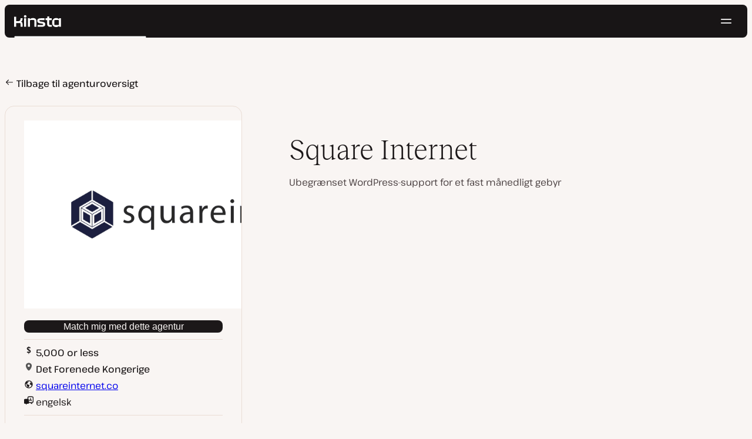

--- FILE ---
content_type: text/html; charset=UTF-8
request_url: https://kinsta.com/dk/bureau-katalog/square-internet/
body_size: 29960
content:
<!DOCTYPE html>
<html lang="da-DK">
<head>

<meta charset="UTF-8">
<meta name="viewport" content="width=device-width, initial-scale=1">
<meta name="theme-color" content="#f5ede9">

<!--
<pre>
                                                ..                   ▄■▀▀▀▀■
 ▄██████▄                                   –▀▀▀▀▀ ▀▀––            .▀        ▀
█▀  ▀████ ░  ████ ███▄ ░███▄ █████▄   ▄█████████▄▄███████████▄ ▄██████▄ ▄██▄ ░
█    ████ ░ ████ ░████ ░█████ ░████ ░████▀▀▀▀██▀ ░  ████ ░   ████▀     ▀████ ░
 ▀   █▓▓█ ░█▓▓█ ░ █▓▓█ ░█▓▓█ ░ █▓▓█ ░▓▓█▀ ░   ▀     █▓▓█ ░  █▓▓█ ░      █▓▓█ ░
 . ┌─█▓▓█ █▓▓█ ░──█▒▒█─░█▒▒█─░─█▒▒█─░▀▒▒▒▒▒▒▒█▄──░──█▒▒█─░─█▒▒█ ░ ──────█▒▒█ ░
   : █░░█ ░█░░█ ░ █░░█ ░█░░█ ░ █░░█ ░  ▀░░░░░░░█ ░  █░░█ ░ █░░█ ░       █░░█ ░
   . █..█ ░ █..█ ░█..█ ░█..█ ░ █..█ ░     .  █..█ ░ █..█ ░  █..█ ░      █..█ ░
   | █  █ ░  █  █ █  █ ░█  █ ░ █  █ ░  ▄▀     █  █ ░█  █▄ ░  █  █▄    ▄██  █ ░
   └ ▀███ ░───████████ ░███▀ ░─████ ░ ██──────████ ░▀███▓▀ ░  ▀██████▀ ▀██▀ ░
      ░░░░░      ▀███▀  ░░░░░░ ████ ░ ███▄  ▄████ ░   ░░░░      ░░░░░░   ░░
           ▄                   ▀███ ░  ▀███████▀          .
   ┌──────▀▀▀▀ ▀▀─────────────── ██ ──────────────────────▀▀▄▄▄  ▄▄▄──────┐
   : ░                            ▀█▄    ▄                      ▀▀       ░ :
   |                                ▀––▀                                   |
   |        We're building a world-class hosting platform at Kinsta.       |
   |                                                                       |
   |        🌎 Remote             🧕 Diverse             💪 Kick-ass      |
   |                                                                       |
   |                                                                       |
   |        https://kinsta.com/careers/                     Join us!       |
   |                                                                       |
   |                                                                       |
   | ░                                                                   ░ |
   └───────▀▀▀▀ ▀▀───────────────────────────────────────────▀▀ ▀▀─────────┘
</pre>
-->

<link rel='preload' href='https://kinsta.com/dk/wp-content/themes/kinsta/fonts/pathway-extreme-variable.woff2' as='font' type='font/woff2' crossorigin='anonymous' />
<link rel='preload' href='https://kinsta.com/dk/wp-content/themes/kinsta/fonts/reckless-neue-light.woff2' as='font' type='font/woff2' crossorigin='anonymous' />
<link rel='preload' href='https://kinsta.com/dk/wp-content/themes/kinsta/fonts/reckless-neue-regular.woff2' as='font' type='font/woff2' crossorigin='anonymous' />
<meta name='robots' content='index, follow, max-image-preview:large, max-snippet:-1, max-video-preview:-1' />
	<style>img:is([sizes="auto" i], [sizes^="auto," i]) { contain-intrinsic-size: 3000px 1500px }</style>
	
	<!-- This site is optimized with the Yoast SEO Premium plugin v24.6 (Yoast SEO v24.6) - https://yoast.com/wordpress/plugins/seo/ -->
	<title>Square Internet - Bureaufortegnelse</title>
	<meta name="description" content="Ubegrænset WordPress-support for et fast månedligt gebyr" />
	<link rel="canonical" href="https://kinsta.com/dk/bureau-katalog/square-internet/" />
	<meta property="og:locale" content="da_DK" />
	<meta property="og:type" content="article" />
	<meta property="og:title" content="Square Internet" />
	<meta property="og:url" content="https://kinsta.com/dk/bureau-katalog/square-internet/" />
	<meta property="og:site_name" content="Kinsta®" />
	<meta property="article:publisher" content="https://www.facebook.com/Kinsta-Danmark-122855885298660/" />
	<meta property="article:modified_time" content="2023-04-28T07:09:01+00:00" />
	<meta property="og:image" content="https://kinsta.com/dk/wp-content/uploads/sites/12/2024/11/DK-Homepage-featured-image.png" />
	<meta property="og:image:width" content="1200" />
	<meta property="og:image:height" content="628" />
	<meta property="og:image:type" content="image/png" />
	<meta name="twitter:card" content="summary_large_image" />
	<meta name="twitter:image" content="https://kinsta.com/dk/wp-content/uploads/sites/12/2023/04/10.svg" />
	<meta name="twitter:site" content="@kinsta_dk" />
	<meta name="twitter:label1" content="Estimeret læsetid" />
	<meta name="twitter:data1" content="1 minut" />
	<script type="application/ld+json" class="yoast-schema-graph">{"@context":"https://schema.org","@graph":[{"@type":"WebPage","@id":"https://kinsta.com/dk/bureau-katalog/square-internet/","url":"https://kinsta.com/dk/bureau-katalog/square-internet/","name":"Square Internet - Bureaufortegnelse","isPartOf":{"@id":"https://kinsta.com/dk/#website"},"primaryImageOfPage":{"@id":"https://kinsta.com/dk/bureau-katalog/square-internet/#primaryimage"},"image":{"@id":"https://kinsta.com/dk/bureau-katalog/square-internet/#primaryimage"},"thumbnailUrl":"https://kinsta.com/dk/wp-content/uploads/sites/12/2023/04/10.svg","datePublished":"2023-04-21T11:18:49+00:00","dateModified":"2023-04-28T07:09:01+00:00","description":"Ubegrænset WordPress-support for et fast månedligt gebyr","breadcrumb":{"@id":"https://kinsta.com/dk/bureau-katalog/square-internet/#breadcrumb"},"inLanguage":"da-DK","potentialAction":[{"@type":"ReadAction","target":["https://kinsta.com/dk/bureau-katalog/square-internet/"]}]},{"@type":"ImageObject","inLanguage":"da-DK","@id":"https://kinsta.com/dk/bureau-katalog/square-internet/#primaryimage","url":"https://kinsta.com/dk/wp-content/uploads/sites/12/2023/04/10.svg","contentUrl":"https://kinsta.com/dk/wp-content/uploads/sites/12/2023/04/10.svg","width":570,"height":284},{"@type":"BreadcrumbList","@id":"https://kinsta.com/dk/bureau-katalog/square-internet/#breadcrumb","itemListElement":[{"@type":"ListItem","position":1,"name":"Home","item":"https://kinsta.com/dk/"},{"@type":"ListItem","position":2,"name":"Bureaufortegnelse","item":"https://kinsta.com/dk/bureau-katalog/"},{"@type":"ListItem","position":3,"name":"Square Internet"}]},{"@type":"WebSite","@id":"https://kinsta.com/dk/#website","url":"https://kinsta.com/dk/","name":"Kinsta®","description":"Hurtig, sikker, premium hostingløsninger","publisher":{"@id":"https://kinsta.com/dk/#organization"},"potentialAction":[{"@type":"SearchAction","target":{"@type":"EntryPoint","urlTemplate":"https://kinsta.com/dk/?s={search_term_string}"},"query-input":{"@type":"PropertyValueSpecification","valueRequired":true,"valueName":"search_term_string"}}],"inLanguage":"da-DK"},{"@type":"Organization","@id":"https://kinsta.com/dk/#organization","name":"Kinsta","url":"https://kinsta.com/dk/","logo":{"@type":"ImageObject","inLanguage":"da-DK","@id":"https://kinsta.com/dk/#/schema/logo/image/","url":"https://kinsta.com/dk/wp-content/uploads/sites/12/2023/12/kinsta-logo.jpeg","contentUrl":"https://kinsta.com/dk/wp-content/uploads/sites/12/2023/12/kinsta-logo.jpeg","width":500,"height":500,"caption":"Kinsta"},"image":{"@id":"https://kinsta.com/dk/#/schema/logo/image/"},"sameAs":["https://www.facebook.com/Kinsta-Danmark-122855885298660/","https://x.com/kinsta_dk","https://www.instagram.com/kinstahosting/","https://www.linkedin.com/company/kinsta/","https://www.pinterest.com/kinstahosting/","https://www.youtube.com/c/Kinsta"]}]}</script>
	<!-- / Yoast SEO Premium plugin. -->


<link rel="alternate" type="application/rss+xml" title="Kinsta® &raquo; Feed" href="https://kinsta.com/dk/feed/" />
<link rel='stylesheet' id='kinsta-css-blocks-css' href='https://kinsta.com/dk/wp-content/themes/kinsta/dist/blocks.css?ver=9f3ac25367e92d5a9aa2' type='text/css' media='all' />
<link rel='stylesheet' id='kinsta-css-style-css' href='https://kinsta.com/dk/wp-content/themes/kinsta/dist/style.css?ver=db665685ee0b43d0ab51' type='text/css' media='all' />
<link rel='stylesheet' id='kinsta-css-pages/agency-directory-css' href='https://kinsta.com/dk/wp-content/themes/kinsta/dist/pages/agency-directory.css?ver=f8c2e46629d1d491bed8' type='text/css' media='all' />
<link rel="https://api.w.org/" href="https://kinsta.com/dk/wp-json/" /><link rel="alternate" title="JSON" type="application/json" href="https://kinsta.com/dk/wp-json/wp/v2/agency/50185" /><link rel='shortlink' href='https://kinsta.com/dk/?p=50185' />
<link rel="alternate" title="oEmbed (JSON)" type="application/json+oembed" href="https://kinsta.com/dk/wp-json/oembed/1.0/embed?url=https%3A%2F%2Fkinsta.com%2Fdk%2Fbureau-katalog%2Fsquare-internet%2F" />
<link rel="alternate" title="oEmbed (XML)" type="text/xml+oembed" href="https://kinsta.com/dk/wp-json/oembed/1.0/embed?url=https%3A%2F%2Fkinsta.com%2Fdk%2Fbureau-katalog%2Fsquare-internet%2F&#038;format=xml" />

<link rel="alternate" href="https://kinsta.com/agency-directory/square-internet/" hreflang="x-default" />
<link rel="alternate" href="https://kinsta.com/agency-directory/square-internet/" hreflang="en" />
<link rel="alternate" href="https://kinsta.com/it/indice-agenzie/square-internet/" hreflang="it" />
<link rel="alternate" href="https://kinsta.com/pt/diretorio-de-agencias/square-internet/" hreflang="pt" />
<link rel="alternate" href="https://kinsta.com/fr/repertoire-agences/square-internet/" hreflang="fr" />
<link rel="alternate" href="https://kinsta.com/de/agentur-verzeichnis/square-internet/" hreflang="de" />
<link rel="alternate" href="https://kinsta.com/jp/agency-directory/square-internet/" hreflang="ja" />
<link rel="alternate" href="https://kinsta.com/nl/agency-directory/square-internet/" hreflang="nl" />
<link rel="alternate" href="https://kinsta.com/es/directorio-de-agencias/square-internet/" hreflang="es" />
<link rel="alternate" href="https://kinsta.com/se/byra-katalog/square-internet/" hreflang="sv" />
<link rel="alternate" href="https://kinsta.com/dk/bureau-katalog/square-internet/" hreflang="da" />
<script>window.$kinsta = {"env":"production","maintenanceMode":false,"siteURL":"https:\/\/kinsta.com\/dk\/","siteCode":"dk","languageCode":"da","restBaseURL":"https:\/\/kinsta.com\/dk\/wp-json\/","adminAjaxURL":"https:\/\/kinsta.com\/dk\/wp-admin\/admin-ajax.php","themeDirURL":"https:\/\/kinsta.com\/dk\/wp-content\/themes\/kinsta\/","uploadDirBaseURL":"https:\/\/kinsta.com\/dk\/wp-content\/uploads\/sites\/12\/","postURL":{"\/legal\/privacy-policy":"\/","\/legal\/terms-service":"https:\/\/kinsta.com\/legal\/terms-service\/","\/pricing":"https:\/\/kinsta.com\/dk\/prissaetning\/","\/signup":"https:\/\/kinsta.com\/dk\/tilmelding\/","\/contact-us":"https:\/\/kinsta.com\/dk\/kontakt-os\/","\/pricing-calculator":"https:\/\/kinsta.com\/dk\/pris-beregner\/","\/application-hosting\/pricing":"https:\/\/kinsta.com\/dk\/application-hosting\/prissaetning\/","\/database-hosting\/pricing":"https:\/\/kinsta.com\/dk\/database-hosting\/prissaetning\/"},"stripe":{"publicKey":"pk_live_r16EiSaRITiPDMKQjLeoOviT"},"currencyRates":{"EUR":0.86423000000000005,"JPY":158.33500000000001},"isSingular":true,"wpPost":{"id":50185,"title":"Square Internet","type":"agency"}}</script>
            <link rel="icon" href="https://kinsta.com/dk/wp-content/uploads/sites/12/2023/12/cropped-kinsta-favicon-32x32.png" sizes="32x32" />
<link rel="icon" href="https://kinsta.com/dk/wp-content/uploads/sites/12/2023/12/cropped-kinsta-favicon-192x192.png" sizes="192x192" />
<link rel="apple-touch-icon" href="https://kinsta.com/dk/wp-content/uploads/sites/12/2023/12/cropped-kinsta-favicon-180x180.png" />
<meta name="msapplication-TileImage" content="https://kinsta.com/dk/wp-content/uploads/sites/12/2023/12/cropped-kinsta-favicon-270x270.png" />
		<style type="text/css" id="wp-custom-css">
			/* Hack to make buttons white on static page */
body.page-id-52926 .wp-block-kinsta-button.has-primary-color {
  --color-primary: white;
}
body.page-id-52926 .wp-block-kinsta-button.has-primary-color:not(:hover):not(:focus) {
  --wp--preset--color--primary: var(--color-dark);
}

@media (min-width: 66em) {
  body.page-id-52926 .site-menu--theme-light:not(.is-scrolled) .button {
    background-color: white;
  }

  body.page-id-52926 .site-menu--theme-light:not(.is-scrolled) .button:hover,
  body.page-id-52926 .site-menu--theme-light:not(.is-scrolled) .button:focus {
    border-color: white;
    color: white;
  }
}		</style>
		</head>

<body class="agency-template-default single single-agency postid-50185 wp-embed-responsive object-50185">

<a class="skip-to-content" href="#main">
  Skip til indhold</a>


<div class="site-header">
    
<header id="nav" class="topbar-container theme--dark spectra-variables">
    <div class="topbar" data-state-search="collapsed">
        <div class="topbar__inner">
            <div class="topbar__homebar">
    <a  href="https://kinsta.com/dk/" class="topbar__logo" rel="home">
        <svg  class="icon icon--logo" aria-hidden="true" focusable="false" title="Kinsta®"><use xlink:href="https://kinsta.com/dk/wp-content/themes/kinsta/dist/sprite.svg?v=3348f16a42c181bac305dd2a218085b3#logo" /></svg><span class="screen-reader-text">Kinsta®</span>    </a>

    <a  href="#nav" id="nav-toggle" class="topbar__burger" aria-label="Hamburgermenu" aria-haspopup="true" aria-expanded="false">
        <svg  class="icon icon--hamburger" aria-hidden="true" focusable="false" title="Navigation"><use xlink:href="https://kinsta.com/dk/wp-content/themes/kinsta/dist/sprite.svg?v=3348f16a42c181bac305dd2a218085b3#hamburger" /></svg><span class="screen-reader-text">Navigation</span>    </a>
</div>
<nav class="megamenu" aria-label="Hovedmenu">
    <ul class="megamenu__ul">
                                <li class="megamenu__li megamenu__li--has-children">
                <a  id="megamenu-item-0" tabindex="0" href="#megamenu-item-0__child" class="megamenu__item button button--small button--tertiary megamenu__item--has-children js-megamenu-toggle-button">
                    <span class="megamenu__item__title">
                        Platform                    </span>
                    <svg  class="icon icon--chevron" aria-hidden="true" focusable="false"><use xlink:href="https://kinsta.com/dk/wp-content/themes/kinsta/dist/sprite.svg?v=3348f16a42c181bac305dd2a218085b3#chevron" /></svg>                </a>
                
<div  id="megamenu-item-0__child" class="megamenu__dropdown">
    <div class="megamenu__dropdown__inner">
        <div  class="megamenu__dropdown__container platform-dropdown">
    <div class="megamenu__dropdown__columns">
                    <div class="megamenu__dropdown__column">
                        <h6 class="megamenu__dropdown__column__title">WordPress højdepunkter</h6>
                <ul class="megamenu__dropdown__column__list">
                            <li class="megamenu__dropdown__li">
                    <a  href="https://kinsta.com/dk/wordpress-hosting/" class="megamenu__dropdown__item button button--tertiary button--small">
        <div class="megamenu__dropdown__item__text">
        <span class="megamenu__dropdown__item__title">
            Administreret hosting for WordPress         </span>
            </div>
</a>
                </li>
                            <li class="megamenu__dropdown__li">
                    <a  href="https://kinsta.com/dk/wordpress-hosting/migreringer/" class="megamenu__dropdown__item button button--tertiary button--small">
        <div class="megamenu__dropdown__item__text">
        <span class="megamenu__dropdown__item__title">
            Gratis webside migreringer        </span>
            </div>
</a>
                </li>
                            <li class="megamenu__dropdown__li">
                    <a  href="https://kinsta.com/dk/add-ons/kinsta-automatiske-opdateringer/" class="megamenu__dropdown__item button button--tertiary button--small">
        <div class="megamenu__dropdown__item__text">
        <span class="megamenu__dropdown__item__title">
            Automatiske opdateringer        </span>
            </div>
</a>
                </li>
                            <li class="megamenu__dropdown__li">
                    <a  href="https://kinsta.com/dk/edge-caching/" class="megamenu__dropdown__item button button--tertiary button--small">
        <div class="megamenu__dropdown__item__text">
        <span class="megamenu__dropdown__item__title">
            Edge Caching        </span>
            </div>
</a>
                </li>
                            <li class="megamenu__dropdown__li">
                    <a  href="https://kinsta.com/dk/apm-tool/" class="megamenu__dropdown__item button button--tertiary button--small">
        <div class="megamenu__dropdown__item__text">
        <span class="megamenu__dropdown__item__title">
            APM værktøj        </span>
            </div>
</a>
                </li>
                            <li class="megamenu__dropdown__li">
                    <a  href="https://kinsta.com/dk/add-ons/" class="megamenu__dropdown__item button button--tertiary button--small">
        <div class="megamenu__dropdown__item__text">
        <span class="megamenu__dropdown__item__title">
            WordPress tilføjelser        </span>
            </div>
</a>
                </li>
                            <li class="megamenu__dropdown__li">
                    <a  href="https://kinsta.com/dk/cloudflare-integration/" class="megamenu__dropdown__item button button--tertiary button--small">
        <div class="megamenu__dropdown__item__text">
        <span class="megamenu__dropdown__item__title">
            Cloudflare integration        </span>
            </div>
</a>
                </li>
                            <li class="megamenu__dropdown__li">
                    <a  href="https://kinsta.com/dk/wordpress-hosting/sikkerhed/" class="megamenu__dropdown__item button button--tertiary button--small">
        <div class="megamenu__dropdown__item__text">
        <span class="megamenu__dropdown__item__title">
            Sikkerhed &amp; backups        </span>
            </div>
</a>
                </li>
                            <li class="megamenu__dropdown__li">
                    <a  href="https://kinsta.com/dk/kinsta-support/" class="megamenu__dropdown__item button button--tertiary button--small">
        <div class="megamenu__dropdown__item__text">
        <span class="megamenu__dropdown__item__title">
            Ekspertsupport        </span>
            </div>
</a>
                </li>
                    </ul>
    </div>
                    <div class="megamenu__dropdown__column platform-extensions merge-next">
                        <h6 class="megamenu__dropdown__column__title">Platformudvidelser</h6>
                <ul class="megamenu__dropdown__column__list">
                            <li class="megamenu__dropdown__li">
                    <a  href="https://kinsta.com/dk/devkinsta/" class="megamenu__dropdown__item button button--tertiary button--small">
        <div class="megamenu__dropdown__item__text">
        <span class="megamenu__dropdown__item__title">
            DevKinsta        </span>
            </div>
</a>
                </li>
                            <li class="megamenu__dropdown__li">
                    <a  href="https://kinsta.com/docs/kinsta-api/" class="megamenu__dropdown__item button button--tertiary button--small">
        <div class="megamenu__dropdown__item__text">
        <span class="megamenu__dropdown__item__title">
            API        </span>
            </div>
</a>
                </li>
                    </ul>
    </div>
                    <div class="megamenu__dropdown__column sevalla">
                        <h6 class="megamenu__dropdown__column__title">Sevalla</h6>
                <ul class="megamenu__dropdown__column__list">
                            <li class="megamenu__dropdown__li">
                    <a  href="https://sevalla.com/application-hosting/" target="_blank" class="megamenu__dropdown__item button button--tertiary button--small" rel="noopener noreferrer">
        <div class="megamenu__dropdown__item__text">
        <span class="megamenu__dropdown__item__title">
            Applikation hosting        </span>
            </div>
</a>
                </li>
                            <li class="megamenu__dropdown__li">
                    <a  href="https://sevalla.com/database-hosting/" target="_blank" class="megamenu__dropdown__item button button--tertiary button--small" rel="noopener noreferrer">
        <div class="megamenu__dropdown__item__text">
        <span class="megamenu__dropdown__item__title">
            Database hosting        </span>
            </div>
</a>
                </li>
                            <li class="megamenu__dropdown__li">
                    <a  href="https://sevalla.com/static-site-hosting/" target="_blank" class="megamenu__dropdown__item button button--tertiary button--small" rel="noopener noreferrer">
        <div class="megamenu__dropdown__item__text">
        <span class="megamenu__dropdown__item__title">
            Statisk webstedshosting        </span>
            </div>
</a>
                </li>
                    </ul>
    </div>
                    <div class="megamenu__dropdown__column">
                        <h6 class="megamenu__dropdown__column__title">Hvad er nyt</h6>
                <ul class="megamenu__dropdown__column__list">
                            <li class="megamenu__dropdown__li">
                    <div class="posts-grid posts-grid--1-cols megamenu__dropdown__item-query">
<div class="post-preview post-55624 changelog type-changelog status-publish has-post-thumbnail hentry">
    <a class="post-preview__thumbnail" aria-hidden="true" tabindex="-1" href="https://kinsta.com/dk/changelog/kinsta-api-dec-2025/">
                        <img width="800" height="400" src="https://kinsta.com/dk/wp-content/uploads/sites/12/2025/12/DK_new-api-endpoints_3-800x400.png" class="attachment-kinsta-thumbnail size-kinsta-thumbnail wp-post-image" alt="" aria-hidden="true" tabindex="-1" decoding="async" fetchpriority="high" />            </a>

    <div class="post-preview__content">
        
<div class="post-preview__title-excerpt">
    <h2 class="post-preview__title">
                <a  href="https://kinsta.com/dk/changelog/kinsta-api-dec-2025/" class="post-preview__link">
            Spor månedligt forbrug og kør WP-CLI-kommandoer med Kinsta API        </a>
    </h2>

    </div>
    </div>
</div>
</div>                </li>
                            <li class="megamenu__dropdown__li">
                    <a  href="https://kinsta.com/dk/changelog/" class="megamenu__dropdown__item button button--tertiary button--small megamenu__dropdown__item--more">
        <div class="megamenu__dropdown__item__text">
        <span class="megamenu__dropdown__item__title">
            Flere changelogs        </span>
            </div>
</a>
                </li>
                    </ul>
    </div>
            </div>
</div>
    </div>
</div>
            </li>
                                <li class="megamenu__li megamenu__li--has-children">
                <a  id="megamenu-item-1" tabindex="0" href="#megamenu-item-1__child" class="megamenu__item button button--small button--tertiary megamenu__item--has-children js-megamenu-toggle-button">
                    <span class="megamenu__item__title">
                        Løsninger                    </span>
                    <svg  class="icon icon--chevron" aria-hidden="true" focusable="false"><use xlink:href="https://kinsta.com/dk/wp-content/themes/kinsta/dist/sprite.svg?v=3348f16a42c181bac305dd2a218085b3#chevron" /></svg>                </a>
                
<div  id="megamenu-item-1__child" class="megamenu__dropdown">
    <div class="megamenu__dropdown__inner">
        <div  class="megamenu__dropdown__container">
    <div class="megamenu__dropdown__columns">
                    <div class="megamenu__dropdown__column">
                        <h6 class="megamenu__dropdown__column__title">Hvem vi tjener</h6>
                <ul class="megamenu__dropdown__column__list">
                            <li class="megamenu__dropdown__li">
                    <a  href="https://kinsta.com/dk/wordpress-hosting/bureauer/" class="megamenu__dropdown__item button button--tertiary button--small">
        <div class="megamenu__dropdown__item__text">
        <span class="megamenu__dropdown__item__title">
            Bureau        </span>
            </div>
</a>
                </li>
                            <li class="megamenu__dropdown__li">
                    <a  href="https://kinsta.com/dk/wordpress-hosting/sma-virksomheder/" class="megamenu__dropdown__item button button--tertiary button--small">
        <div class="megamenu__dropdown__item__text">
        <span class="megamenu__dropdown__item__title">
            Lille virksomhed        </span>
            </div>
</a>
                </li>
                            <li class="megamenu__dropdown__li">
                    <a  href="https://kinsta.com/dk/wordpress-hosting/virksomhed/" class="megamenu__dropdown__item button button--tertiary button--small">
        <div class="megamenu__dropdown__item__text">
        <span class="megamenu__dropdown__item__title">
            Enterprise        </span>
            </div>
</a>
                </li>
                            <li class="megamenu__dropdown__li">
                    <a  href="https://kinsta.com/dk/wordpress-hosting/uddannelse/" class="megamenu__dropdown__item button button--tertiary button--small">
        <div class="megamenu__dropdown__item__text">
        <span class="megamenu__dropdown__item__title">
            Uddannelse        </span>
            </div>
</a>
                </li>
                            <li class="megamenu__dropdown__li">
                    <a  href="https://kinsta.com/dk/wordpress-hosting/woocommerce/" class="megamenu__dropdown__item button button--tertiary button--small">
        <div class="megamenu__dropdown__item__text">
        <span class="megamenu__dropdown__item__title">
            WooCommerce butik        </span>
            </div>
</a>
                </li>
                            <li class="megamenu__dropdown__li">
                    <a  href="https://kinsta.com/dk/wordpress-hosting/nonprofitorganisationer/" class="megamenu__dropdown__item button button--tertiary button--small">
        <div class="megamenu__dropdown__item__text">
        <span class="megamenu__dropdown__item__title">
            Non-profit organisation        </span>
            </div>
</a>
                </li>
                            <li class="megamenu__dropdown__li">
                    <a  href="https://kinsta.com/dk/wordpress-hosting/enkeltsites/" class="megamenu__dropdown__item button button--tertiary button--small">
        <div class="megamenu__dropdown__item__text">
        <span class="megamenu__dropdown__item__title">
            Enkelt websted med høj ressource        </span>
            </div>
</a>
                </li>
                    </ul>
    </div>
                    <div class="megamenu__dropdown__column">
                        <h6 class="megamenu__dropdown__column__title">Partnerskabsprogrammer</h6>
                <ul class="megamenu__dropdown__column__list">
                            <li class="megamenu__dropdown__li">
                    <a  href="https://kinsta.com/dk/affiliates/" class="megamenu__dropdown__item button button--tertiary button--small">
        <div class="megamenu__dropdown__item__text">
        <span class="megamenu__dropdown__item__title">
            Affiliate-program        </span>
            </div>
</a>
                </li>
                            <li class="megamenu__dropdown__li">
                    <a  href="https://kinsta.com/dk/agentur-partnerprogram/" class="megamenu__dropdown__item button button--tertiary button--small">
        <div class="megamenu__dropdown__item__text">
        <span class="megamenu__dropdown__item__title">
            Agentur Partnerprogram        </span>
            </div>
</a>
                </li>
                    </ul>
    </div>
                    <div class="megamenu__dropdown__column">
                        <h6 class="megamenu__dropdown__column__title">Casestudier</h6>
                <ul class="megamenu__dropdown__column__list">
                            <li class="megamenu__dropdown__li">
                    <div class="posts-grid posts-grid--1-cols megamenu__dropdown__item-query">
<div class="post-preview post-55198 case_studies type-case_studies status-publish has-post-thumbnail hentry segment-forlag">
    <a class="post-preview__thumbnail" aria-hidden="true" tabindex="-1" href="https://kinsta.com/dk/kunder/naplab/">
                        <img width="800" height="400" src="https://kinsta.com/dk/wp-content/uploads/sites/12/2025/08/case-study-naplab-800x400.png" class="attachment-kinsta-thumbnail size-kinsta-thumbnail wp-post-image" alt="" aria-hidden="true" tabindex="-1" decoding="async" />            </a>

    <div class="post-preview__content">
        
<div class="post-preview__title-excerpt">
    <h2 class="post-preview__title">
                <a  href="https://kinsta.com/dk/kunder/naplab/" class="post-preview__link">
            NapLab skalerer datatungt anmeldelsessite til 150.000+ månedlige brugere med Kinsta        </a>
    </h2>

    </div>
    </div>
</div>
</div>                </li>
                            <li class="megamenu__dropdown__li">
                    <a  href="https://kinsta.com/dk/kunder/" class="megamenu__dropdown__item button button--tertiary button--small megamenu__dropdown__item--more">
        <div class="megamenu__dropdown__item__text">
        <span class="megamenu__dropdown__item__title">
            Flere casestudier        </span>
            </div>
</a>
                </li>
                    </ul>
    </div>
            </div>
</div>
    </div>
</div>
            </li>
                                <li class="megamenu__li">
                <a  id="megamenu-item-2" tabindex="0" href="https://kinsta.com/dk/prissaetning/" class="megamenu__item button button--small button--tertiary">
                    <span class="megamenu__item__title">
                        Prissættelse                    </span>
                                    </a>
                            </li>
                                <li class="megamenu__li megamenu__li--has-children">
                <a  id="megamenu-item-3" tabindex="0" href="#megamenu-item-3__child" class="megamenu__item button button--small button--tertiary megamenu__item--has-children js-megamenu-toggle-button">
                    <span class="megamenu__item__title">
                        Ressourcer                    </span>
                    <svg  class="icon icon--chevron" aria-hidden="true" focusable="false"><use xlink:href="https://kinsta.com/dk/wp-content/themes/kinsta/dist/sprite.svg?v=3348f16a42c181bac305dd2a218085b3#chevron" /></svg>                </a>
                
<div  id="megamenu-item-3__child" class="megamenu__dropdown">
    <div class="megamenu__dropdown__inner">
        <div  class="megamenu__dropdown__container">
    <div class="megamenu__dropdown__columns">
                    <div class="megamenu__dropdown__column">
                        <h6 class="megamenu__dropdown__column__title">Undersøg</h6>
                <ul class="megamenu__dropdown__column__list">
                            <li class="megamenu__dropdown__li">
                    <a  href="https://kinsta.com/dk/ressourcer/" class="megamenu__dropdown__item button button--tertiary button--small">
        <div class="megamenu__dropdown__item__text">
        <span class="megamenu__dropdown__item__title">
            Ressourcecenter        </span>
            </div>
</a>
                </li>
                            <li class="megamenu__dropdown__li">
                    <a  href="https://kinsta.com/dk/blog/" class="megamenu__dropdown__item button button--tertiary button--small">
        <div class="megamenu__dropdown__item__text">
        <span class="megamenu__dropdown__item__title">
            Blog        </span>
            </div>
</a>
                </li>
                            <li class="megamenu__dropdown__li">
                    <a  href="https://kinsta.com/docs/" class="megamenu__dropdown__item button button--tertiary button--small">
        <div class="megamenu__dropdown__item__text">
        <span class="megamenu__dropdown__item__title">
            Docs        </span>
            </div>
</a>
                </li>
                            <li class="megamenu__dropdown__li">
                    <a  href="https://kinsta.com/dk/changelog/" class="megamenu__dropdown__item button button--tertiary button--small">
        <div class="megamenu__dropdown__item__text">
        <span class="megamenu__dropdown__item__title">
            Changelog        </span>
            </div>
</a>
                </li>
                    </ul>
    </div>
                    <div class="megamenu__dropdown__column">
                        <h6 class="megamenu__dropdown__column__title">Værktøjer og indsigt</h6>
                <ul class="megamenu__dropdown__column__list">
                            <li class="megamenu__dropdown__li">
                    <a  href="https://kinsta.com/dk/kinsta-alternatives/" class="megamenu__dropdown__item button button--tertiary button--small">
        <div class="megamenu__dropdown__item__text">
        <span class="megamenu__dropdown__item__title">
            Kinsta vs. konkurrenterne        </span>
            </div>
</a>
                </li>
                            <li class="megamenu__dropdown__li">
                    <a  href="https://kinsta.com/dk/værktøjer/" class="megamenu__dropdown__item button button--tertiary button--small">
        <div class="megamenu__dropdown__item__text">
        <span class="megamenu__dropdown__item__title">
            Udviklerværktøjer        </span>
            </div>
</a>
                </li>
                            <li class="megamenu__dropdown__li">
                    <a  href="https://status.kinsta.com" target="_blank" class="megamenu__dropdown__item button button--tertiary button--small" rel="noopener noreferrer">
        <div class="megamenu__dropdown__item__text">
        <span class="megamenu__dropdown__item__title">
            Systemstatus        </span>
            </div>
</a>
                </li>
                    </ul>
    </div>
                    <div class="megamenu__dropdown__column">
                        <h6 class="megamenu__dropdown__column__title">Seneste artikler</h6>
                <ul class="megamenu__dropdown__column__list">
                            <li class="megamenu__dropdown__li">
                    <div class="posts-grid posts-grid--1-cols megamenu__dropdown__item-query">
<div class="post-preview post-55491 post type-post status-publish format-standard has-post-thumbnail hentry topic-kinsta-affiliateprogram">
    <a class="post-preview__thumbnail" aria-hidden="true" tabindex="-1" href="https://kinsta.com/dk/blog/black-friday-affiliates/">
                        <img width="800" height="400" src="https://kinsta.com/dk/wp-content/uploads/sites/12/2025/11/DK_kinsta-affiliate-blog-BF2025-800x400.png" class="attachment-kinsta-thumbnail size-kinsta-thumbnail wp-post-image" alt="" aria-hidden="true" tabindex="-1" decoding="async" srcset="https://kinsta.com/dk/wp-content/uploads/sites/12/2025/11/DK_kinsta-affiliate-blog-BF2025-800x400.png 800w, https://kinsta.com/dk/wp-content/uploads/sites/12/2025/11/DK_kinsta-affiliate-blog-BF2025-300x150.png 300w, https://kinsta.com/dk/wp-content/uploads/sites/12/2025/11/DK_kinsta-affiliate-blog-BF2025-1024x512.png 1024w, https://kinsta.com/dk/wp-content/uploads/sites/12/2025/11/DK_kinsta-affiliate-blog-BF2025-768x384.png 768w, https://kinsta.com/dk/wp-content/uploads/sites/12/2025/11/DK_kinsta-affiliate-blog-BF2025-1536x768.png 1536w, https://kinsta.com/dk/wp-content/uploads/sites/12/2025/11/DK_kinsta-affiliate-blog-BF2025-2048x1024.png 2048w" sizes="(max-width: 800px) 100vw, 800px" />            </a>

    <div class="post-preview__content">
        
<div class="post-preview__title-excerpt">
    <h2 class="post-preview__title">
                <a  href="https://kinsta.com/dk/blog/black-friday-affiliates/" class="post-preview__link">
            Kinstas Black Friday-kampagne er en gevinst for affiliates        </a>
    </h2>

    </div>
    </div>
</div>
</div>                </li>
                            <li class="megamenu__dropdown__li">
                    <a  href="https://kinsta.com/dk/blog/" class="megamenu__dropdown__item button button--tertiary button--small megamenu__dropdown__item--more">
        <div class="megamenu__dropdown__item__text">
        <span class="megamenu__dropdown__item__title">
            Flere blogposts        </span>
            </div>
</a>
                </li>
                    </ul>
    </div>
            </div>
</div>
    </div>
</div>
            </li>
                                <li class="megamenu__li megamenu__li--has-children">
                <a  id="megamenu-item-4" tabindex="0" href="#megamenu-item-4__child" class="megamenu__item button button--small button--tertiary megamenu__item--has-children js-megamenu-toggle-button">
                    <span class="megamenu__item__title">
                        Kontakt                    </span>
                    <svg  class="icon icon--chevron" aria-hidden="true" focusable="false"><use xlink:href="https://kinsta.com/dk/wp-content/themes/kinsta/dist/sprite.svg?v=3348f16a42c181bac305dd2a218085b3#chevron" /></svg>                </a>
                
<div  id="megamenu-item-4__child" class="megamenu__dropdown">
    <div class="megamenu__dropdown__inner">
        <div  class="megamenu__dropdown__container">
    <div class="megamenu__dropdown__columns">
                    <div class="megamenu__dropdown__column">
                    <ul class="megamenu__dropdown__column__list">
                            <li class="megamenu__dropdown__li">
                    <a  href="https://kinsta.com/dk/kontakt-os/" class="megamenu__dropdown__item button button--tertiary button--small megamenu__dropdown__item__contact__button">
            <div  class="megamenu__dropdown__item__prefix" aria-hidden="true">
            <span class="megamenu__item__icon"><svg  class="icon icon--paperplane-alt" aria-hidden="true" focusable="false"><use xlink:href="https://kinsta.com/dk/wp-content/themes/kinsta/dist/sprite.svg?v=3348f16a42c181bac305dd2a218085b3#paperplane-alt" /></svg></span>        </div>
        <div class="megamenu__dropdown__item__text">
        <span class="megamenu__dropdown__item__title">
            Kontakt os        </span>
                    <span class="megamenu__dropdown__item__description">
                Via telefon, e-mail eller WhatsApp            </span>
            </div>
</a>
                </li>
                    </ul>
    </div>
                    <div class="megamenu__dropdown__column">
                    <ul class="megamenu__dropdown__column__list">
                            <li class="megamenu__dropdown__li">
                    <a  href="https://kinsta.com/dk/tal-med-salg/" class="megamenu__dropdown__item button button--tertiary button--small megamenu__dropdown__item__contact__button">
            <div  class="megamenu__dropdown__item__prefix" aria-hidden="true">
            <span class="megamenu__item__icon"><svg  class="icon icon--calendar-alt" aria-hidden="true" focusable="false"><use xlink:href="https://kinsta.com/dk/wp-content/themes/kinsta/dist/sprite.svg?v=3348f16a42c181bac305dd2a218085b3#calendar-alt" /></svg></span>        </div>
        <div class="megamenu__dropdown__item__text">
        <span class="megamenu__dropdown__item__title">
            Tal med salgsteamet        </span>
                    <span class="megamenu__dropdown__item__description">
                Tal med en af vores hostingeksperter            </span>
            </div>
</a>
                </li>
                    </ul>
    </div>
                    <div class="megamenu__dropdown__column">
                    <ul class="megamenu__dropdown__column__list">
                            <li class="megamenu__dropdown__li">
                    <a  href="https://community.kinsta.com/" class="megamenu__dropdown__item button button--tertiary button--small megamenu__dropdown__item__contact__button">
            <div  class="megamenu__dropdown__item__prefix" aria-hidden="true">
            <span class="megamenu__item__icon"><svg  class="icon icon--chat-alt" aria-hidden="true" focusable="false"><use xlink:href="https://kinsta.com/dk/wp-content/themes/kinsta/dist/sprite.svg?v=3348f16a42c181bac305dd2a218085b3#chat-alt" /></svg></span>        </div>
        <div class="megamenu__dropdown__item__text">
        <span class="megamenu__dropdown__item__title">
            Spørg samfundet        </span>
                    <span class="megamenu__dropdown__item__description">
                Kinsta-fællesskabet er her for at hjælpe            </span>
            </div>
</a>
                </li>
                    </ul>
    </div>
            </div>
</div>
    </div>
</div>
            </li>
            </ul>
</nav>

<div class="topbar__actions">
            <!-- <div class="topbar__search" id="search-form-container"> -->
            <form
                class="topbar__search"
                method='get' action='https://kinsta.com/dk'            >
                <label>
                    <span class="screen-reader-text">Søg</span>
                    <input name='s' type='text' required='required' value='' placeholder='Søg&hellip;' />                </label>
                <button class="button button--tertiary button--small topbar__search__icon" aria-label="Søg">
                    <svg  class="icon icon--search" aria-hidden="true" focusable="false"><use xlink:href="https://kinsta.com/dk/wp-content/themes/kinsta/dist/sprite.svg?v=3348f16a42c181bac305dd2a218085b3#search" /></svg>                </button>
            </form>
        <!-- </div> -->
    
                    <a  href="https://my.kinsta.com/login/?lang=da" class="topbar__actions__item button button--small topbar__hidden-small button--tertiary">
            Login        </a>
                    <a  href="https://kinsta.com/dk/tilmelding/wp/" class="topbar__actions__item button button--small button--primary">
            Prøv gratis        </a>
    </div>
        </div>
    </div>
</header>

<script  type="text/javascript" src="https://kinsta.com/dk/wp-content/themes/kinsta/dist/early-load.js?ver=b5c717e16ffd4155ffdf"></script></div>

<main id="main">



<div class="agency-single-content post-content container pt--40 pb--60 js-anchor-hashes"  id="post-content-50185">

    <div class="agency-directory-breadcrumb">
        <a href="https://kinsta.com/dk/bureau-katalog/">
            <svg  class="icon icon--arrow-left" aria-hidden="true" focusable="false"><use xlink:href="https://kinsta.com/dk/wp-content/themes/kinsta/dist/sprite.svg?v=3348f16a42c181bac305dd2a218085b3#arrow-left" /></svg>            Tilbage til agenturoversigt        </a>
    </div>

    <div class="agency-single-content__details">
        <div class="card single-agency__details post-preview__content">
    
    <img src="https://kinsta.com/dk/wp-content/uploads/sites/12/2023/04/10.svg" alt="Kinsta Agentur Partner: Square Internet" class="single-agency__details__logo" />

    <div id="agency-directory__form-modal" data-agency="Square Internet">
        <a href="/cdn-cgi/l/email-protection#3b5854554f5a584f7b505255484f5a1558545604484e59515e584f067d54495e484bf883495c485e571b54561b7a5c5e554f4e491b6b5a494f555e49011b684a4e5a495e1b72554f5e49555e4f" class="button kinsta-agency-match-modal-button">
            Match mig med dette agentur        </a>
    </div>

            <hr />
        <div>
                            <div class="agency-preview__pricing"><svg  class="icon icon--dollar" aria-hidden="true" focusable="false"><use xlink:href="https://kinsta.com/dk/wp-content/themes/kinsta/dist/sprite.svg?v=3348f16a42c181bac305dd2a218085b3#dollar" /></svg> 5,000 or less</div>
                                        <div class="agency-preview__location">
                    <svg  class="icon icon--map-marker" aria-hidden="true" focusable="false"><use xlink:href="https://kinsta.com/dk/wp-content/themes/kinsta/dist/sprite.svg?v=3348f16a42c181bac305dd2a218085b3#map-marker" /></svg>                                            Det Forenede Kongerige                                    </div>
                                        <div class="agency-preview__website">
                    <svg  class="icon icon--globe" aria-hidden="true" focusable="false"><use xlink:href="https://kinsta.com/dk/wp-content/themes/kinsta/dist/sprite.svg?v=3348f16a42c181bac305dd2a218085b3#globe" /></svg>                    <a
                    target="_blank"
                    rel="noopener noreferrer"
                    href="https://squareinternet.co"
                    >
                        squareinternet.co                    </a>
                </div>
                                        <div class="agency-preview__language">
                    <svg  class="icon icon--multi-language" aria-hidden="true" focusable="false"><use xlink:href="https://kinsta.com/dk/wp-content/themes/kinsta/dist/sprite.svg?v=3348f16a42c181bac305dd2a218085b3#multi-language" /></svg>                                                                engelsk                                    </div>
                    </div>
    
            <hr />
        <ul class="wp-block-list is-style-pill-list is-style-small">
                    <li>
                Vedligeholdelse af hjemmeside            </li>
                    <li>
                Webdesign/udvikling            </li>
                </ul>
    
</div>
    </div>

    <div class="agency-single-content__copy">
        <h1>Square Internet</h1>        
<p>Ubegrænset WordPress-support for et fast månedligt gebyr</p>

            </div>
</div>

<div class="agency-directory__footer is-layout-constrained wp-block-group has-extra-padding has-service-app-dark-background-color has-background">
    <h2 class="agency-directory__footer-title has-text-align-center" id="h-have-additional-questions">Vækst hurtigere. Hjælp dine kunder med at trives. Tjen mere.</h2>
    <p class="agency-directory__footer-copy has-text-align-center">Agentur Partnerprogrammet giver dig partneranerkendelse, henvisninger til potentielle kunder, fælles marketing, salg og supportressourcer.</p>
    <div class="wp-block-kinsta-buttons aligncenter">
        <a
        class="wp-block-kinsta-button js-open-chat"
        href="https://kinsta.com/dk/agentur-partnerprogram/"
        data-track-ga-category="agency-directory-cta"
        data-track-ga-label="footer"
        >
            Lær WordPress        </a>
    </div>
</div>
</main>
<footer class="site-footer container spectra-variables">
    <nav class="site-footer__nav" aria-label="Footer navigation"><ul id="menu-footer-rebrand" class="menu"><li id="menu-item-53573" class="menu-item menu-item-type-custom menu-item-object-custom menu-item-has-children menu-item-53573"><h3 >Produkter</h3>
<ul class="sub-menu">
	<li id="menu-item-53574" class="menu-item menu-item-type-custom menu-item-object-custom menu-item-53574"><a href="https://kinsta.com/dk/wordpress-hosting/">Administreret hosting til WordPress</a></li>
	<li id="menu-item-53578" class="menu-item menu-item-type-custom menu-item-object-custom menu-item-53578"><a href="https://kinsta.com/dk/prissaetning/">Prissætning</a></li>
	<li id="menu-item-55650" class="sevalla-icon menu-item menu-item-type-custom menu-item-object-custom menu-item-55650"><a target="_blank" href="https://sevalla.com/">Sevalla af Kinsta</a></li>
	<li id="menu-item-53575" class="sevalla-icon menu-item menu-item-type-custom menu-item-object-custom menu-item-53575"><a target="_blank" href="https://sevalla.com/application-hosting/">Hosting af Webapplikationer</a></li>
	<li id="menu-item-53576" class="sevalla-icon menu-item menu-item-type-custom menu-item-object-custom menu-item-53576"><a target="_blank" href="https://sevalla.com/database-hosting/">Database Hosting</a></li>
	<li id="menu-item-53577" class="sevalla-icon menu-item menu-item-type-custom menu-item-object-custom menu-item-53577"><a target="_blank" href="https://sevalla.com/static-site-hosting/">Statisk Webstedshosting</a></li>
</ul>
</li>
<li id="menu-item-53579" class="menu-item menu-item-type-custom menu-item-object-custom menu-item-has-children menu-item-53579"><h3 >Funktions højdepunkter</h3>
<ul class="sub-menu">
	<li id="menu-item-55031" class="menu-item menu-item-type-custom menu-item-object-custom menu-item-55031"><a href="https://kinsta.com/dk/add-ons/kinsta-automatiske-opdateringer/">Kinsta Automatiske Opdateringer</a></li>
	<li id="menu-item-53580" class="menu-item menu-item-type-custom menu-item-object-custom menu-item-53580"><a href="https://kinsta.com/dk/cloudflare-integration/">Cloudflare integration</a></li>
	<li id="menu-item-53581" class="menu-item menu-item-type-custom menu-item-object-custom menu-item-53581"><a href="https://kinsta.com/dk/docs/kinsta-api-introduktion/">Kinsta API</a></li>
	<li id="menu-item-53582" class="menu-item menu-item-type-custom menu-item-object-custom menu-item-53582"><a href="https://kinsta.com/dk/kinsta-support/">Ekspertstøtte</a></li>
	<li id="menu-item-53583" class="menu-item menu-item-type-custom menu-item-object-custom menu-item-53583"><a href="https://kinsta.com/dk/wordpress-hosting/migreringer/">Gratis WordPress migrationer</a></li>
	<li id="menu-item-53584" class="menu-item menu-item-type-custom menu-item-object-custom menu-item-53584"><a href="https://kinsta.com/dk/apm-tool/">APM værktøj</a></li>
	<li id="menu-item-53585" class="menu-item menu-item-type-custom menu-item-object-custom menu-item-53585"><a href="https://kinsta.com/dk/devkinsta/">DevKinsta</a></li>
	<li id="menu-item-53586" class="menu-item menu-item-type-custom menu-item-object-custom menu-item-53586"><a href="https://kinsta.com/dk/edge-caching/">Edge Caching</a></li>
	<li id="menu-item-54475" class="menu-item menu-item-type-custom menu-item-object-custom menu-item-54475"><a href="https://kinsta.com/dk/wordpress-hosting/dedikeret/">Dedikeret hosting til WordPress</a></li>
	<li id="menu-item-53587" class="menu-item menu-item-type-custom menu-item-object-custom menu-item-53587"><a href="https://kinsta.com/dk/add-ons/">Tilføjelser</a></li>
</ul>
</li>
<li id="menu-item-53588" class="menu-item menu-item-type-custom menu-item-object-custom menu-item-has-children menu-item-53588"><h3 >Brugssager</h3>
<ul class="sub-menu">
	<li id="menu-item-53589" class="menu-item menu-item-type-custom menu-item-object-custom menu-item-53589"><a href="https://kinsta.com/dk/wordpress-hosting/virksomhed/">Enterprise</a></li>
	<li id="menu-item-53590" class="menu-item menu-item-type-custom menu-item-object-custom menu-item-53590"><a href="https://kinsta.com/dk/wordpress-hosting/bureauer/">Bureau</a></li>
	<li id="menu-item-54951" class="menu-item menu-item-type-custom menu-item-object-custom menu-item-54951"><a href="https://kinsta.com/dk/wordpress-hosting/uddannelse/">Uddannelse</a></li>
	<li id="menu-item-53591" class="menu-item menu-item-type-custom menu-item-object-custom menu-item-53591"><a href="https://kinsta.com/dk/wordpress-hosting/woocommerce/">WooCommerce butik</a></li>
	<li id="menu-item-53592" class="menu-item menu-item-type-custom menu-item-object-custom menu-item-53592"><a href="https://kinsta.com/dk/wordpress-hosting/sma-virksomheder/">Lille virksomhed</a></li>
	<li id="menu-item-53593" class="menu-item menu-item-type-custom menu-item-object-custom menu-item-53593"><a href="https://kinsta.com/dk/wordpress-hosting/nonprofitorganisationer/">Non-Profit Organisation</a></li>
	<li id="menu-item-53594" class="menu-item menu-item-type-custom menu-item-object-custom menu-item-53594"><a href="https://kinsta.com/dk/wordpress-hosting/enkeltsites/">Enkeltsites</a></li>
	<li id="menu-item-53595" class="menu-item menu-item-type-custom menu-item-object-custom menu-item-53595"><a href="https://kinsta.com/dk/kunder/">Casestudier</a></li>
</ul>
</li>
<li id="menu-item-53596" class="menu-item menu-item-type-custom menu-item-object-custom menu-item-has-children menu-item-53596"><h3 >Ressourcer</h3>
<ul class="sub-menu">
	<li id="menu-item-53597" class="menu-item menu-item-type-custom menu-item-object-custom menu-item-53597"><a href="https://kinsta.com/dk/docs/">Dokumentation</a></li>
	<li id="menu-item-53598" class="menu-item menu-item-type-custom menu-item-object-custom menu-item-53598"><a href="https://kinsta.com/dk/changelog/">Changelog</a></li>
	<li id="menu-item-53599" class="menu-item menu-item-type-custom menu-item-object-custom menu-item-53599"><a href="https://kinsta.com/dk/blog/">Blog</a></li>
	<li id="menu-item-53600" class="menu-item menu-item-type-custom menu-item-object-custom menu-item-53600"><a href="https://kinsta.com/dk/wordpress-nyhedsbrev/">Nyhedsbrev</a></li>
	<li id="menu-item-53602" class="menu-item menu-item-type-custom menu-item-object-custom menu-item-53602"><a href="https://kinsta.com/dk/v%C3%A6rkt%C3%B8jer/">Udviklingsværktøjer</a></li>
	<li id="menu-item-53603" class="menu-item menu-item-type-custom menu-item-object-custom menu-item-53603"><a href="https://kinsta.com/dk/kinsta-alternatives/">Kinsta vs konkurrenter</a></li>
	<li id="menu-item-53604" class="menu-item menu-item-type-custom menu-item-object-custom menu-item-53604"><a href="https://kinsta.com/dk/bureau-katalog/">Agenturfortegnelse</a></li>
	<li id="menu-item-53605" class="menu-item menu-item-type-custom menu-item-object-custom menu-item-53605"><a href="https://status.kinsta.com/">Systemstatus</a></li>
	<li id="menu-item-53606" class="menu-item menu-item-type-custom menu-item-object-custom menu-item-53606"><a href="https://kinsta.com/dk/ressourcer/">Alle ressourcer</a></li>
</ul>
</li>
<li id="menu-item-53607" class="menu-item menu-item-type-custom menu-item-object-custom menu-item-has-children menu-item-53607"><h3 >Virksomhed</h3>
<ul class="sub-menu">
	<li id="menu-item-53608" class="menu-item menu-item-type-custom menu-item-object-custom menu-item-53608"><a href="https://kinsta.com/dk/om-os/">Om os</a></li>
	<li id="menu-item-53609" class="menu-item menu-item-type-custom menu-item-object-custom menu-item-53609"><a href="https://kinsta.com/dk/hvorfor-os/">Hvorfor vælge Kinsta</a></li>
	<li id="menu-item-53610" class="menu-item menu-item-type-custom menu-item-object-custom menu-item-53610"><a href="https://kinsta.com/dk/karrierer/">Karrierer</a></li>
	<li id="menu-item-53611" class="menu-item menu-item-type-custom menu-item-object-custom menu-item-53611"><a href="https://kinsta.com/dk/partnere/">Partnere</a></li>
	<li id="menu-item-53612" class="menu-item menu-item-type-custom menu-item-object-custom menu-item-53612"><a href="https://kinsta.com/dk/affiliates/">Affiliate program</a></li>
	<li id="menu-item-55353" class="menu-item menu-item-type-custom menu-item-object-custom menu-item-55353"><a href="https://kinsta.com/dk/agentur-partnerprogram/">Agentur Partnerprogram</a></li>
	<li id="menu-item-53613" class="menu-item menu-item-type-custom menu-item-object-custom menu-item-53613"><a href="https://kinsta.com/dk/presse/">Presse</a></li>
	<li id="menu-item-53614" class="menu-item menu-item-type-custom menu-item-object-custom menu-item-53614"><a href="https://trust.kinsta.com/">Tryghed og tillid</a></li>
	<li id="menu-item-54559" class="menu-item menu-item-type-custom menu-item-object-custom menu-item-54559"><a href="https://kinsta.com/dk/juridisk/">Juridisk og privatliv</a></li>
	<li id="menu-item-53615" class="menu-item menu-item-type-custom menu-item-object-custom menu-item-53615"><a href="https://kinsta.com/dk/kontakt-os/">Kontakt os</a></li>
</ul>
</li>
</ul></nav><div class="site-footer__security">
    <div class="site-footer__security__text">
        <h4>Vi tager sikkerhed og privatliv alvorligt</h4>
        Lær mere om        <a  href="https://trust.kinsta.com/">
            sikkerhed og overholdelse hos Kinsta        </a>
    </div>
    <ul class="site-footer__security__badges">
        <li>SOC 2 Type II</li>
        <li>ISO 27001</li>
        <li>GDPR</li>
        <li>CCPA</li>
    </ul>
</div>
<div class="site-footer__footbar theme--dark spectra-variables">
    <div class="site-footer__footbar__start-group">
        <div class='site-footer__logo'>
            <svg  class="icon icon--logo" aria-hidden="true" focusable="false"><use xlink:href="https://kinsta.com/dk/wp-content/themes/kinsta/dist/sprite.svg?v=3348f16a42c181bac305dd2a218085b3#logo" /></svg>        </div>
        <nav class="site-footer__social">
    <ul>
                                <li>
                <a  class="site-footer__social__link" href="https://github.com/kinsta/" target="_blank" rel="noopener noreferrer">
                    <svg  class="icon icon--github" aria-hidden="true" focusable="false" title="Kinsta på GitHub"><use xlink:href="https://kinsta.com/dk/wp-content/themes/kinsta/dist/sprite.svg?v=3348f16a42c181bac305dd2a218085b3#github" /></svg><span class="screen-reader-text">Kinsta på GitHub</span>                </a>
            </li>
                                <li>
                <a  class="site-footer__social__link" href="https://twitter.com/kinsta_dk" target="_blank" rel="noopener noreferrer">
                    <svg  class="icon icon--twitter" aria-hidden="true" focusable="false" title="Kinsta på Twitter"><use xlink:href="https://kinsta.com/dk/wp-content/themes/kinsta/dist/sprite.svg?v=3348f16a42c181bac305dd2a218085b3#twitter" /></svg><span class="screen-reader-text">Kinsta på Twitter</span>                </a>
            </li>
                                <li>
                <a  class="site-footer__social__link" href="https://www.youtube.com/kinsta" target="_blank" rel="noopener noreferrer">
                    <svg  class="icon icon--youtube" aria-hidden="true" focusable="false" title="Kinsta på YouTube"><use xlink:href="https://kinsta.com/dk/wp-content/themes/kinsta/dist/sprite.svg?v=3348f16a42c181bac305dd2a218085b3#youtube" /></svg><span class="screen-reader-text">Kinsta på YouTube</span>                </a>
            </li>
                                <li>
                <a  class="site-footer__social__link" href="https://www.facebook.com/kinstadanmark" target="_blank" rel="noopener noreferrer">
                    <svg  class="icon icon--facebook" aria-hidden="true" focusable="false" title="Kinsta på Facebook"><use xlink:href="https://kinsta.com/dk/wp-content/themes/kinsta/dist/sprite.svg?v=3348f16a42c181bac305dd2a218085b3#facebook" /></svg><span class="screen-reader-text">Kinsta på Facebook</span>                </a>
            </li>
                                <li>
                <a  class="site-footer__social__link" href="https://www.linkedin.com/company/kinsta/" target="_blank" rel="noopener noreferrer">
                    <svg  class="icon icon--linkedin" aria-hidden="true" focusable="false" title="Kinsta på LinkedIn"><use xlink:href="https://kinsta.com/dk/wp-content/themes/kinsta/dist/sprite.svg?v=3348f16a42c181bac305dd2a218085b3#linkedin" /></svg><span class="screen-reader-text">Kinsta på LinkedIn</span>                </a>
            </li>
            </ul>
</nav>
    </div>
            <div class="site-footer__language">
            <label class="language-select-label"><span class="screen-reader-text">Skift sprog</span><select class="language-select site-footer__language__options"><option lang="da" value="https://kinsta.com/dk/bureau-katalog/square-internet/" selected='selected'>Dansk</option><option lang="de" value="https://kinsta.com/de/agentur-verzeichnis/square-internet/">Deutsch</option><option lang="en" value="https://kinsta.com/agency-directory/square-internet/">English</option><option lang="es" value="https://kinsta.com/es/directorio-de-agencias/square-internet/">Español</option><option lang="fr" value="https://kinsta.com/fr/repertoire-agences/square-internet/">Français</option><option lang="it" value="https://kinsta.com/it/indice-agenzie/square-internet/">Italiano</option><option lang="nl" value="https://kinsta.com/nl/agency-directory/square-internet/">Nederlands</option><option lang="ja" value="https://kinsta.com/jp/agency-directory/square-internet/">日本語</option><option lang="pt" value="https://kinsta.com/pt/diretorio-de-agencias/square-internet/">Português</option><option lang="sv" value="https://kinsta.com/se/byra-katalog/square-internet/">Svenska</option></select></label>        </div>
    </div>
<p class="site-footer__footnote">
    <small>&copy; 2013 - 2026 Kinsta Inc. Alle rettigheder forbeholdes.</small>
    <small>Kinsta&reg;, MyKinsta&reg;, DevKinsta&reg;, og Sevalla&reg; er varemærker ejet af Kinsta Inc.</small>
    <small class="site-footer__footnote-disclaimer">WordPress&reg; varemærket er den intellektuelle ejendom tilhørende WordPress Foundation, og Woo&reg; og WooCommerce&reg; varemærker er den intellektuelle ejendom tilhørende WooCommerce, Inc. Brug af WordPress&reg;, Woo&reg; og WooCommerce&reg; Navne på denne hjemmeside er kun til identifikationsformål og antyder ikke en godkendelse fra WordPress Foundation eller WooCommerce, Inc. Kinsta er ikke godkendt eller ejet af eller tilknyttet WordPress Foundation eller WooCommerce, Inc.</small>
</p>

</footer>
<script data-cfasync="false" src="/cdn-cgi/scripts/5c5dd728/cloudflare-static/email-decode.min.js"></script><script type="text/javascript" src="https://kinsta.com/dk/wp-includes/js/jquery/jquery.min.js?ver=3.7.1" id="jquery-core-js"></script>
<script type="text/javascript" src="https://kinsta.com/dk/wp-includes/js/jquery/jquery-migrate.min.js?ver=3.4.1" id="jquery-migrate-js"></script>
<script type="text/javascript" src="https://kinsta.com/dk/wp-includes/js/jquery/jquery.form.min.js?ver=4.3.0" id="jquery-form-js"></script>
<script type="text/javascript" src="https://kinsta.com/dk/wp-includes/js/dist/hooks.min.js?ver=4d63a3d491d11ffd8ac6" id="wp-hooks-js"></script>
<script type="text/javascript" src="https://kinsta.com/dk/wp-includes/js/dist/i18n.min.js?ver=5e580eb46a90c2b997e6" id="wp-i18n-js"></script>
<script type="text/javascript" id="wp-i18n-js-after">
/* <![CDATA[ */
wp.i18n.setLocaleData( { 'text direction\u0004ltr': [ 'ltr' ] } );
/* ]]> */
</script>
<script type="text/javascript" id="kinsta-js-main-js-extra">
/* <![CDATA[ */
var kinsta = {"ajaxurl":"https:\/\/kinsta.com\/dk\/wp-admin\/admin-ajax.php","apiUrl":"https:\/\/kinsta.com\/dk\/wp-json\/","kinstanonce":"2455a8581a","stripe_public_key":"pk_live_r16EiSaRITiPDMKQjLeoOviT","sentry_key":null,"env":"production","chevronRight":"<svg  class=\"icon icon--chevron color--purple\" aria-hidden=\"true\" focusable=\"false\"><use xlink:href=\"https:\/\/kinsta.com\/dk\/wp-content\/themes\/kinsta\/dist\/sprite.svg?v=3348f16a42c181bac305dd2a218085b3#chevron\" \/><\/svg>","chevronLeft":"<svg  class=\"icon icon--chevron color--purple icon--reverse\" aria-hidden=\"true\" focusable=\"false\"><use xlink:href=\"https:\/\/kinsta.com\/dk\/wp-content\/themes\/kinsta\/dist\/sprite.svg?v=3348f16a42c181bac305dd2a218085b3#chevron\" \/><\/svg>","check_m":"<svg  class=\"icon icon--check color--purple\" aria-hidden=\"true\" focusable=\"false\"><use xlink:href=\"https:\/\/kinsta.com\/dk\/wp-content\/themes\/kinsta\/dist\/sprite.svg?v=3348f16a42c181bac305dd2a218085b3#check\" \/><\/svg>","translations":{"thanksForSubscribing":"Tak for din tilmelding!","validationRequired":"Udfyld venligst dette felt","validationEmail":"Indtast venligst 1 eller flere tegn","validationPassword":"Adgangskoden skal indeholde et min. med 6 tegn, mindst en lille bogstaver og et stort bogstav og et tal","validationDuplicate":"De to felter stemmer ikke overens","validationVatInvalidCountry":"Landekoden for dit momsnummer passer ikke med dit valgte land","validationVatInvalidFormat":"Det indtastede momsnummer er ugyldigt","validationVatInvalidVies":"Den angivne momsnummer kunne ikke verificeres af EU VIES-systemet","validationCard":"Dine kortoplysninger er forkerte","validationFreeEmail":"Allerede hos os"},"svg_sprite":"https:\/\/kinsta.com\/dk\/wp-content\/themes\/kinsta\/dist\/sprite.svg?v=3348f16a42c181bac305dd2a218085b3","urls":{"api":"https:\/\/kinsta.com\/dk\/wp-json\/","ajax":"https:\/\/kinsta.com\/dk\/wp-admin\/admin-ajax.php","terms":"https:\/\/kinsta.com\/legal\/terms-service\/","privacy":"https:\/\/kinsta.com\/legal\/privacy-policy\/","home":"https:\/\/kinsta.com\/dk\/","theme":"https:\/\/kinsta.com\/dk\/wp-content\/themes\/kinsta","cookieSettings":"https:\/\/kinsta.com\/dk\/cookie-indstillinger\/"},"contact_terms_html":"<div class=\"form-control mt--15 terms-checkbox\" data-state=\"neutral\">\n  <div class=\"control-container\">\n          <p><small>Ved at indsende denne formular: Du accepterer behandlingen af de indsendte personoplysninger i overensstemmelse med Kinstas <a class=\"unslidelink--text\" target=\"_blank\" href=\"https:\/\/kinsta.com\/legal\/privacy-policy\/\">Privatlivspolitik<\/a>, herunder overf\u00f8rsel af data til USA.<\/small><\/p>\n              <label class=\"checkbox-label row nocol js-marketing-optin\">\n        <span class=\"checkbox mr--8\">\n          <input name=\"marketing_opt_in\" type=\"checkbox\" checked \/>\n          <span class=\"indicator\"><\/span>\n        <\/span>\n                  <p class=\"mt--0 mb--0\"><small>Du accepterer ogs\u00e5 at modtage information fra Kinsta relateret til vores tjenester, begivenheder og kampagner. Du kan til enhver tid afmelde dig ved at f\u00f8lge instruktionerne i den modtagne kommunikation.<\/small><\/p>\n              <\/label>\n      <\/div>\n<\/div>\n","maintenanceMode":"","timeFormat":"g:i a","dateFormat":"F j, Y","defaultPlan":"wp-2","defaultPlanInterval":"year","cookiesBar":{"isOpen":false},"globalBanner":{"text":"G\u00e5 ikke glip af vores bedste hostingtilbud i \u00e5r","link":"https:\/\/kinsta.com\/dk\/prissaetning\/","button_label":"Flere detaljer","tag_label":"Black Friday","event_label":"gaa-ikke-glip-af","hash":"c22b59fb58cb48954949344e1a521bcb","isOpen":false},"newsletterCTA":{"isOpen":false}};
var kinstaVatRates = {"AT":"0.2","BE":"0.21","BG":"0.2","HR":"0.25","CY":"0.19","CZ":"0.21","DK":"0.25","EE":"0.24","FI":"0.255","FR":"0.2","DE":"0.19","GR":"0.24","HU":"0.27","IE":"0.23","IT":"0.22","LV":"0.21","LT":"0.21","LU":"0.17","MT":"0.18","NL":"0.21","PL":"0.23","PT":"0.23","RO":"0.21","SK":"0.23","SI":"0.22","ES":"0.21","SE":"0.25","GB":"0.2"};
var kinstaFloatingContactText = {"termsHtml":"<div class=\"form-control mt--15 terms-checkbox\" data-state=\"neutral\">\n  <div class=\"control-container\">\n          <p><small>Ved at indsende denne formular: Du accepterer behandlingen af de indsendte personoplysninger i overensstemmelse med Kinstas <a class=\"unslidelink--text\" target=\"_blank\" href=\"https:\/\/kinsta.com\/legal\/privacy-policy\/\">Privatlivspolitik<\/a>, herunder overf\u00f8rsel af data til USA.<\/small><\/p>\n              <label class=\"checkbox-label row nocol js-marketing-optin\">\n        <span class=\"checkbox mr--8\">\n          <input name=\"marketing_opt_in\" type=\"checkbox\" checked \/>\n          <span class=\"indicator\"><\/span>\n        <\/span>\n                  <p class=\"mt--0 mb--0\"><small>Du accepterer ogs\u00e5 at modtage information fra Kinsta relateret til vores tjenester, begivenheder og kampagner. Du kan til enhver tid afmelde dig ved at f\u00f8lge instruktionerne i den modtagne kommunikation.<\/small><\/p>\n              <\/label>\n      <\/div>\n<\/div>\n"};
/* ]]> */
</script>
<script type="text/javascript" id="kinsta-js-main-js-translations">
/* <![CDATA[ */
( function( domain, translations ) {
	var localeData = translations.locale_data[ domain ] || translations.locale_data.messages;
	localeData[""].domain = domain;
	wp.i18n.setLocaleData( localeData, domain );
} )( "kinsta-theme", {"translation-revision-date":"2026-01-15 07:12","generator":"WP-CLI\/2.11.0","source":"dist\/main.js","domain":"messages","locale_data":{"messages":{"":{"domain":"messages","lang":"da_DK","plural-forms":"nplurals=2; plural=(n != 1);"},"Thanks for subscribing!":["Tak for din tilmelding!"],"Company":["Firma"],"Name":["Navn"],"Website":["Hjemmeside"],"Number of websites":["Antal hjemmesider"],"Message":["Besked"],"Country":["Land"],"Search":["S\u00f8g"],"Thanks!":["Tak!"],"Previous":["Forrige"],"Next":["N\u00e6ste"],"Pricing or plans":["Priser og planer"],"Affiliate marketing program":["Affiliate marketing program"],"Thanks for your message!":["Tak for din besked!"],"We will get back to you as soon as possible.":["Vi vender tilbage til dig hurtigst muligt."],"Monthly visits":["M\u00e5nedlige bes\u00f8g"],"Subscribe":["Abonn\u00e9r"],"Keep an eye out for our next newsletter.":["Hold \u00f8je med vores n\u00e6ste nyhedsbrev."],"Sign Up Now":["Tilmeld dig nu"],"Signing Up":["Tilmeld dig"],"Signing Up...":["Tilmeld dig..."],"Billing based on":["Fakturering baseret p\u00e5"],"or":["eller"],"Compare features":["Sammenlign funktioner"],"Bandwidth":["B\u00e5ndbredde"],"Visits":["Bes\u00f8g"],"Agency":["Bureau"],"Match me with this agency":["Match mig med dette agentur"],"Submit":["Indsend"],"Submitting":["Aflevering"],"Hope you enjoy it \ud83d\ude42":["H\u00e5ber du nyder det \ud83d\ude42"],"Download it now!":["Download nu!"],"Description":["Beskrivelse"],"Read more":["L\u00e6s mere"],"Play video":["Spil video"],"Privacy Policy":["Privatlivspolitik"],"By submitting this form I agree to the %1$s and %2$s, including the transfer of data to the United States. By sharing your email, you also agree to receive occasional information related to services, events, and promotions from Kinsta. You're free to unsubscribe at any time.":["Ved at indsende denne formular accepterer jeg %1$s og %2$s, herunder overf\u00f8rsel af data til Usa. Ved at dele din e-mail accepterer du ogs\u00e5 at modtage lejlighedsvis information relateret til tjenester, begivenheder og kampagner fra Kinsta. Du kan til enhver tid afmelde dig."],"Terms and Conditions":["Vilk\u00e5r og Betingelser"],"By submitting this form: You agree to the processing of the submitted personal data in accordance with Kinsta's %s, including the transfer of data to the United States.":["Ved at indsende denne formular: Du accepterer behandlingen af de indsendte personoplysninger i overensstemmelse med Kinstas %s, herunder overf\u00f8rsel af data til USA."],"You also agree to receive information from Kinsta related to our services, events, and promotions. You may unsubscribe at any time by following the instructions in the communications received.":["Du accepterer ogs\u00e5 at modtage information fra Kinsta relateret til vores tjenester, begivenheder og kampagner. Du kan til enhver tid afmelde dig ved at f\u00f8lge instruktionerne i den modtagne kommunikation."],"Cookie Settings":["Cookie Indstillinger"],"WordPress Theme Detector":["WordPress Theme Detector"],"What WordPress Theme Is That?":["Hvilket WordPress-tema er det?"],"Because you want to check for unnecessary redirects to make it easier for users and crawlers to follow your links.":["Fordi du vil tjekke for un\u00f8dvendige omdirigeringer for at g\u00f8re det nemmere for brugere og crawlere at f\u00f8lge dine links."],"Ever wondered what WordPress theme a site is using? No more guessing! Use Kinsta\u2019s free WordPress Theme Detector to discover what theme is being used, along with other key info about it.":["Har du nogensinde spekuleret p\u00e5, hvilket WordPress -tema et websted bruger? Ikke mere g\u00e6tte! Brug Kinstas gratis WordPress Theme Detector til at opdage, hvilket tema der bruges, sammen med anden vigtig information om det."],"Table of Contents":["Indholdsfortegnelse"],"Testing new string":["Test af ny streng"],"Watch Video":["Se video"],"Start Playlist":["Start Playlist"],"Support requests":["Supportanmodninger"],"To contact the Kinsta support team, log in to your %s and send us a message with the chat box. If you are unable to access MyKinsta, you can contact our support team by sending an email to support@kinsta.com from the email address associated with your MyKinsta account.":["For at kontakte Kinsta supportteam skal du logge ind p\u00e5 dine %s og sende os en besked med chatboksen. Hvis du ikke har adgang til MyKinsta, kan du kontakte vores supportteam ved at sende en e-mail til support@kinsta.com fra den e-mail-adresse, der er knyttet til din MyKinsta-konto."],"MyKinsta account":["Kinsta konto"],"optional":["valgfrit"],"First Name":["Fornavn"],"Last Name":["Efternavn"],"Work Email":["Arbejds-e-mail"],"Services provided":["Tjenester leveret"],"Phone":["Telefon"],"Select an option":["V\u00e6lg en mulighed"],"Monthly bandwidth":["Samlet b\u00e5ndbredde"],"Average project budget":["Gennemsnitlig budget p\u00e5 projekt"],"contact form average budget option\u0004$5,000 or less":["5,000 Usd eller mindre"],"contact form average budget option\u0004$5,000 - $10,000":["5,000 USD - 10,000 USD"],"contact form average budget option\u0004$10,000 - $25,000":["10,000 USD - 25,000 USD"],"contact form average budget option\u0004$25,000 - $50,000":["25,000 USD - 50,000 USD"],"contact form average budget option\u0004$50,000 or more":["50,000 Usd eller mere"],"contact form monthly bandwidth option\u0004Less than 40GB":["Mindre end 40GB"],"contact form monthly bandwidth option\u000440 - 500GB":["40 - 500GB"],"contact form monthly bandwidth option\u0004More than 500GB":["Mere end 500GB"],"contact form monthly bandwidth option\u0004I don't know":["Jeg ved det ikke"],"contact form monthly visits option\u00040 - 25K":["0 - 25K"],"contact form monthly visits option\u000425K - 50K":["25K - 50K"],"contact form monthly visits option\u000450K - 250K":["50K - 250K"],"contact form monthly visits option\u0004250K - 1 Million":["250K - 1 Million"],"contact form monthly visits option\u00041 Million +":["1 Million +"],"Combined disk space requirement":["Kombineret diskpladsbehov"],"contact form disk space option\u0004< 10GB":["< 10GB"],"contact form disk space option\u000410GB - 20GB":["10GB - 20GB"],"contact form disk space option\u000420GB - 60GB":["20GB - 60GB"],"contact form disk space option\u000460GB - 100GB":["60GB - 100GB"],"contact form disk space option\u0004100+ GB":["100+ GB"],"Sending Message":["Sender besked"],"Send Message":["Send besked"],"There was an error sending your message. Please try again later on.":["Der opstod en fejl ved indsendelse af din besked. Pr\u00f8v igen senere."],"Enter your work email":["Indtast din arbejds-e-mail"],"The website is currently under maintenance, we'll be back up and running soon.":["Webstedet er i \u00f8jeblikket under vedligeholdelse, vi er snart i gang igen."],"Back to select a type of message":["Tilbage for at v\u00e6lge en type besked"],"The hash url to popup the live chat, must be url safe (lowercase, dashes instead of spaces)\u0004live-chat":["live-chat"],"Close Form":["Luk Formular"],"Latest from the Kinsta Blog":["Det seneste fra Kinsta-bloggen"],"What do you need help with?":["Hvad har du brug for hj\u00e6lp til?"],"We'll get back to you within one business day.":["Vi vender tilbage til dig inden for \u00e9n arbejdsdag."],"If your download doesn\u2019t start automatically please click below.":["Klik p\u00e5 nedenst\u00e5ende, hvis din download ikke starter automatisk."],"To download for other platforms please click below.":["Klik nedenfor for at downloade til andre platforme."],"Email inbox":["Indbakke"],"HTTPS":["HTTPS"],"Database manager":["Database manager"],"Logging":["Logging"],"Windows":["Windows"],"Ubuntu":["Ubuntu"],"Mac":["Mac"],"Mac with Intel chip":["Mac med Intel chip"],"Mac with Apple chip":["Mac med Apple chip"],"Download for":["Download for"],"Select your version":["V\u00e6lg din version"],"Not sure which version you should get? <a>Find out more information about your Mac here<\/a>.":["Ikke sikker p\u00e5, hvilken version du skal have? <a>Find flere oplysninger om din Mac her<\/a>."],"https:\/\/kinsta.com\/knowledgebase\/devkinsta\/installation\/#how-to-check-your-mac-processor-type":["https:\/\/kinsta.com\/knowledgebase\/devkinsta\/installation\/#how-to-check-your-mac-processor-type"],"Here's your ebook!":["Her er din ebog!"],"Uh oh!":["Uh oh!"],"There was an error submitting your details, please try again later on.":["Der opstod en fejl ved indsendelse af dine detaljer. Pr\u00f8v igen senere."],"Your message has been sent":["Din besked er blevet sendt"],"Show less":["Vis mindre"],"Screen reader label to expand long client quotes\u0004Expand to show this full quote":["Udvid for at vise dette fulde citat"],"Screen reader label to collapse long client quotes\u0004Collapse this quote":["Luk dette citet"],"day":["dag","dage"],"hour":["time","timer"],"minute":["minut","minutter"],"min":["minutter","min"],"second":["sekund","sekunder"],"sec":["sek","sek"],"Now":["Nu"],"Show Section Navigation":["Vis Dokumentationsnavigation"],"Hide Section Navigation":["Skjul Dokumentationsnavigation"],"Show %s submenu":["Vis %s undermenu"],"Hide %s submenu":["Gem %s undermenu"],"Official Rules":["Officielle regler"],"No purchase necessary to win":["Intet k\u00f8b er n\u00f8dvendigt for at vinde"],"I agree to the %s.":["Jeg accepterer %s."],"Thank you for your feedback!":["Mange tak for din feedback!"],"Sending Feedback":["Send Feedback"],"We care about your privacy":["Vi bekymrer os om dit privatliv"],"We use cookies for analytics and improved functionality to improve your website experience.":["Vi bruger cookies til analyser og forbedret funktionalitet for at forbedre din hjemmesideoplevelse."],"Thanks, we've saved your settings.":["Tak, vi har gemt dine indstillinger."],"Accept All":["Accepter alle"],"Decline non-essential":["Afvis ikke-v\u00e6sentligt"],"Accepting":["Accept"],"Declining":["Afviser"],"Enable all functional cookies":["Aktiv\u00e9r alle funktionelle cookies"],"Details":["Oplysninger"],"Functional cookies":["Funktionelle Cookies"],"These cookies are needed for our website to function providing payment gateway security and other essentials. Therefore they are always on but they do not contain personally identifiable information (PII).":["Disse cookies er n\u00f8dvendige for vores hjemmeside at fungere med at levere betaling gateway sikkerhed og andre essentielle. Derfor er de altid p\u00e5, men de indeholder ikke personligt identificerbare oplysninger (PII)."],"Purpose":["Form\u00e5l"],"Enable all marketing cookies":["Aktiv\u00e9r alle marketingcookies"],"Marketing cookies":["Marketing cookies"],"Marketing cookies help us target our ads better. We mainly use them to target ads to users who have visited Kinsta.":["Markedsf\u00f8ringscookies hj\u00e6lper os med at m\u00e5lrette vores annoncer bedre. Vi bruger dem hovedsagelig til at m\u00e5lrette annoncer til brugere, der har bes\u00f8gt Kinsta."],"Enable all analytics cookies":["Aktiv\u00e9r alle analytics cookies"],"Analytics cookies":["Analytics cookies"],"Analytics cookies help us understand our audience and deliver better content to them.":["Analytics-cookies hj\u00e6lper os med at forst\u00e5 vores publikum og levere bedre indhold til dem."],"Provider":["Udgiver"],"Enable %s":["Aktiver %s"],"Saving settings":["Gemmer indstillinger"],"Save settings":["Gemmeindstillinger"],"Settings saved":["Indstillinger gemt"],"Close":["Luk"],"Loading...":["Loader..."],"Was this article helpful?":["Var denne artikel nyttig?"],"There was an error sending your feedback. Please try again later on.":["Der opstod en fejl ved indsendelse af din feedback. Pr\u00f8v igen senere."],"Yes, it was fine!":["Ja, den var fin!"],"No, or there was something off":["Nej, eller der var noget der ikke var rigtigt"],"Please, let us know what you think!":["Lad os venligst vide, hvad du synes!"],"Share your feedback here":["Del din feedback her"],"Send Feedback":["Send Feedback"],"Select the plan interval to view":["V\u00e6lg det planinterval, der skal ses"],"2 months free":["2 M\u00e5neder gratis"],"Select the plan type to view":["V\u00e6lg den plantype, der skal vises"],"Next available Monday %s":["N\u00e6ste ledige mandag %s"],"Support hours by language":["Supporttimer efter sprog"],"Available support by language":["Tilg\u00e6ngelig support efter sprog"],"Filters":["Filtre"],"results":["resultater"],"Clear All Filters":["Ryd Alle Filtre"],"Search by name":["S\u00f8g p\u00e5 navn"],"Agency Name":["Navn p\u00e5 Bureau"],"Are you looking for design & development help with your WordPress site?":["Leder du efter design- og udviklingshj\u00e6lp til dit WordPress-websted?"],"Success":["Succes"],"Your message has been sent successfully":["Din besked er blevet sendt"],"Additional site information":["Yderligere oplysninger om webstedet"],"Screenshot":["Screenshot"],"theme":["tema"],"child theme":["child theme"],"parent theme":["parent theme"],"free theme":["gratis tema"],"premium theme":["premium tema"],"Theme Screenshot":["Tema Screenshot"],"IP":["IP"],"URL":["URL"],"Home":["Hjem"],"Version":["Version"],"Downloaded":["Downloaded"],"Last updated":["Sidst opdateret"],"Creation time":["Oprettelsestid"],"Author":["Forfatter"],"License":["Licens"],"Required PHP":["N\u00f8dvendig PHP"],"Required WordPress":["N\u00f8dvendig Wwordpress"],"Visit site":["Bes\u00f8g website"],"Preview theme":["Vis tema"],"WordPress name":["WordPress navn"],"WordPress description":["WordPress beskrivelse"],"Meta description":["Metabeskrivelse"],"Meta generators":["Meta generatorer"],"Tags":["Tags"],"show less":["vis mindre"],"show more":["vis mere"],"Search again":["S\u00f8g igen"],"Please enter a URL or domain name.":["Angiv en URL eller dom\u00e6nenavn."],"Oops. It looks like %s can\u2019t be found or may be running a custom theme.":["Ups. Det ser ud til, at %s ikke kan findes eller muligvis k\u00f8rer et tilpasset tema."],"Oops. It looks like %s is not using WordPress.":["Ups. Det ser ud til, at %s ikke bruger Wordpress."],"Oops, it looks like you\u2019re moving too quickly.":["Ups, det ser ud til at du bev\u00e6ger dig for hurtigt."],"Please wait a minute and give it another try.":["Vent et \u00f8jeblik, og pr\u00f8v igen."],"Let\u2019s try another URL.":["Lad os pr\u00f8ve en anden URL."],"Hi Kinsta! My Node.js application returns a 500 error, are you able to help?":["Hej Kinsta! Min Node.js-applikation returnerer en 500-fejl, kan du hj\u00e6lpe?"],"Hi there! Let me take a quick look for you!":["Hej! Lad mig tage et hurtigt kig for dig!"],"Thank you for your patience, reviewing your logs I'm able to see an error related to the index.js file":["Tak for din t\u00e5lmodighed, da jeg gennemg\u00e5r dine logfiler, kan jeg se en fejl relateret til filen index.js"],"The API_KEY Environment Variable is not currently set which may be required by your application":["API_KEY milj\u00f8variabelen er ikke indstillet i \u00f8jeblikket, hvilket kan v\u00e6re p\u00e5kr\u00e6vet af din applikation"],"Thanks, you were right - adding that worked great and fixed the error.":["Tak, du havde ret - tilf\u00f8jede, at det fungerede godt og rettede fejlen."],"Hey there! How can I help you?":["Hej med dig! hvordan kan jeg hj\u00e6lpe dig?"],"Video player accessible aria label\u0004Video player":["Viseoafspiller"],"Next Session":["N\u00e6ste session"],"Next session starts in":["N\u00e6ste session starter om"],"Register Now":["Registrer nu"],"Choose a timeslot":["V\u00e6lg et tidsrum"],"Previous Tab":["Forrige fane"],"Next Tab":["N\u00e6ste Fane"],"Dismiss banner":["Afvis banner"],"Subscribing":["Abonn\u00e9r"],"An error occurred. Please check your email and try again later.":["En fejl opstod. Tjek venligst din e-mail og pr\u00f8v igen senere."],"Subscribe to the newsletter":["Abonner p\u00e5 nyhedsbrev"],"Work Email Address":["Arbejds-e-mailadresse"],"Thank you for subscribing!":["Tak for din tilmelding!"],"Response headers":["Response headers"],"Redirect overview":["Omdirigeringsoversigt"],"Status code":["Statuskode"],"Scheme":["Skema"],"Status Message":["Statusbesked"],"There was an error processing your website":["Der opstod en fejl under behandling af dit websted"],"Enter your URL":["Skriv din URL"],"Check":["Tjek"],"www-authenticate http header definition\u0004Defines the authentication method that should be used to access a resource.":["Definerer den godkendelsesmetode, der skal bruges til at f\u00e5 adgang til en ressource."],"authorization http header definition\u0004Contains the credentials to authenticate a user-agent with a server.":["Indeholder legitimationsoplysninger for at godkende en brugeragent med en server."],"proxy-authenticate http header definition\u0004Defines the authentication method that should be used to access a resource behind a proxy server.":["Definerer den godkendelsesmetode, der skal bruges til at f\u00e5 adgang til en ressource bag en proxyserver."],"proxy-authorization http header definition\u0004Contains the credentials to authenticate a user agent with a proxy server.":["Indeholder legitimationsoplysninger for at godkende en brugeragent med en proxyserver."],"age http header definition\u0004The time, in seconds, that the object has been in a proxy cache.":["Det tidspunkt, i sekunder, som objektet har v\u00e6ret i en proxy-cache."],"cache-control http header definition\u0004Directives for caching mechanisms in both requests and responses.":["Direktiver for cachemekanismer i b\u00e5de anmodninger og svar."],"clear-site-data http header definition\u0004Clears browsing data (e.g. cookies, storage, cache) associated with the requesting website.":["Rydder browserdata (f.eks. Cookies, opbevaring, cache) tilknyttet det anmodende websted."],"expires http header definition\u0004The date\/time after which the response is considered stale.":["Datoen\/klokkesl\u00e6ttet, hvorefter svaret betragtes som for\u00e6ldet."],"pragma http header definition\u0004Implementation-specific header that may have various effects anywhere along the request-response chain. Used for backwards compatibility with HTTP\/1.0 caches where the Cache-Control header is not yet present.":["Implementeringsspecifik header, der kan have forskellige effekter overalt i anmodning-svar-k\u00e6den. Bruges til bagudkompatibilitet med HTTP\/1.0-caches, hvor Cache-Control headeren endnu ikke er til stede."],"warning http header definition\u0004General warning information about possible problems.":["Generelle advarsler om mulige problemer."],"accept-ch http header definition\u0004Servers can advertise support for Client Hints using the Accept-CH header field or an equivalent HTML <meta> element with http-equiv attribute ([HTML5]).":["Servere kan reklamere for support til Client Hints ved hj\u00e6lp af Accept-CH headerfeltet eller et tilsvarende HTML <meta> element med http-equiv attribut ([HTML5])."],"accept-ch-lifetime http header definition\u0004Servers can ask the client to remember the set of Client Hints that the server supports for a specified period of time, to enable delivery of Client Hints on subsequent requests to the server\u2019s origin ([RFC6454]).":["Servere kan bede klienten om at huske det s\u00e6t klienttip, som serveren underst\u00f8tter i et bestemt tidsrum, for at muligg\u00f8re levering af klient tips ved efterf\u00f8lgende anmodninger til serverens oprindelse ([RFC6454])."],"early-data http header definition\u0004Indicates that the request has been conveyed in early data.":["Angiver, at anmodningen er formidlet i tidlige data."],"content-dpr http header definition\u0004A number that indicates the ratio between physical pixels over CSS pixels of the selected image response.":["Et tal, der angiver forholdet mellem fysiske pixels over CSS-pixels for det valgte billederespons."],"dpr http header definition\u0004A number that indicates the client\u2019s current Device Pixel Ratio (DPR), which is the ratio of physical pixels over CSS pixels (Section 5.2 of [CSSVAL]) of the layout viewport (Section 9.1.1 of [CSS2]) on the device.":["Et tal, der angiver klientens aktuelle Device Pixel Ratio (DPR), som er forholdet mellem fysiske pixels og CSS-pixels (afsnit 5.2 i [CSSVAL]) i layoutvisningen (afsnit 9.1.1 i [CSS2]) p\u00e5 enheden."],"device-memory http header definition\u0004Technically a part of Device Memory API, this header represents an approximate amount of RAM client has.":["Teknisk set en del af Device Memory API, dette header repr\u00e6senterer en omtrentlig m\u00e6ngde RAM-klient har."],"save-data http header definition\u0004A boolean that indicates the user agent's preference for reduced data usage.":["En boolesk, der angiver brugeragentens pr\u00e6ference for reduceret dataforbrug."],"viewport-width http header definition\u0004A number that indicates the layout viewport width in CSS pixels. The provided pixel value is a number rounded to the smallest following integer (i.e. ceiling value). If Viewport-Width occurs in a message more than once, the last value overrides all previous occurrences.":["Et tal, der angiver layoutvisningsbredden i CSS-pixels. Den angivne pixelv\u00e6rdi er et tal afrundet til det mindste efterf\u00f8lgende heltal (dvs. loftv\u00e6rdi). Hvis Viewport-Width forekommer i en meddelelse mere end \u00e9n gang, tilsides\u00e6tter den sidste v\u00e6rdi alle tidligere forekomster."],"width http header definition\u0004The Width request header field is a number that indicates the desired resource width in physical pixels (i.e. intrinsic size of an image). The provided pixel value is a number rounded to the smallest following integer (i.e. ceiling value). If the desired resource width is not known at the time of the request or the resource does not have a display width, the Width header field can be omitted. If Width occurs in a message more than once, the last value overrides all previous occurrences":["Width request header field er et tal, der angiver den \u00f8nskede ressourcebredde i fysiske pixels (dvs. et billedets iboende st\u00f8rrelse). Den angivne pixelv\u00e6rdi er et tal afrundet til det mindste efterf\u00f8lgende heltal (dvs. loftv\u00e6rdi). Hvis den \u00f8nskede ressourcebredde ikke er kendt p\u00e5 tidspunktet for anmodningen, eller ressourcen ikke har en sk\u00e6rmbredde, kan Width header field udelades. Hvis bredde forekommer i en meddelelse mere end \u00e9n gang, tilsides\u00e6tter den sidste v\u00e6rdi alle tidligere forekomster"],"last-modified http header definition\u0004The last modification date of the resource, used to compare several versions of the same resource. It is less accurate than ETag, but easier to calculate in some environments. Conditional requests using If-Modified-Since and If-Unmodified-Since use this value to change the behavior of the request.":["Den sidste dato for \u00e6ndring af ressourcen, der blev brugt til at sammenligne flere versioner af den samme ressource. Det er mindre n\u00f8jagtigt end ETag, men lettere at beregne i nogle milj\u00f8er. Betingede anmodninger ved hj\u00e6lp af Hvis-\u00e6ndret-siden og Hvis-ikke-\u00e6ndret-siden bruger denne v\u00e6rdi til at \u00e6ndre anmodningen."],"etag http header definition\u0004A unique string identifying the version of the resource. Conditional requests using If-Match and If-None-Match use this value to change the behavior of the request.":["En unik streng, der identificerer versionen af ressourcen. Betingede anmodninger ved hj\u00e6lp af If-Match og If-None-Match bruger denne v\u00e6rdi til at \u00e6ndre anmodningens opf\u00f8rsel."],"if-match http header definition\u0004Makes the request conditional, and applies the method only if the stored resource matches one of the given ETags.":["G\u00f8r anmodningen betinget og anvender kun metoden, hvis den lagrede ressource matcher en af de givne ETags."],"if-none-match http header definition\u0004Makes the request conditional, and applies the method only if the stored resource doesn't match any of the given ETags. This is used to update caches (for safe requests), or to prevent to upload a new resource when one already exists.":["G\u00f8r anmodningen betinget og anvender kun metoden, hvis den lagrede ressource ikke matcher nogen af de givne ETags. Dette bruges til at opdatere caches (for sikre anmodninger) eller for at forhindre at uploade en ny ressource, n\u00e5r der allerede findes en."],"if-modified-since http header definition\u0004Makes the request conditional, and expects the entity to be transmitted only if it has been modified after the given date. This is used to transmit data only when the cache is out of date.":["G\u00f8r anmodningen betinget og forventer, at enheden kun sendes, hvis den er blevet \u00e6ndret efter den givne dato. Dette bruges kun til at overf\u00f8re data, n\u00e5r cachen er for\u00e6ldet."],"if-unmodified-since http header definition\u0004Makes the request conditional, and expects the entity to be transmitted only if it has not been modified after the given date. This ensures the coherence of a new fragment of a specific range with previous ones, or to implement an optimistic concurrency control system when modifying existing documents.":["G\u00f8r anmodningen betinget og forventer, at enheden kun sendes, hvis den ikke er blevet \u00e6ndret efter den givne dato. Dette sikrer sammenh\u00e6ngen mellem et nyt fragment af et bestemt interval og tidligere, eller at implementere et optimistisk concurrency control system, n\u00e5r du \u00e6ndrer eksisterende dokumenter."],"vary http header definition\u0004Determines how to match request headers to decide whether a cached response can be used rather than requesting a fresh one from the origin server.":["Bestemmer, hvordan man matcher anmodningsoverskrifter for at afg\u00f8re, om et cachelagret svar kan bruges i stedet for at anmode om et nyt fra oprindelsesserveren."],"connection http header definition\u0004Controls whether the network connection stays open after the current transaction finishes.":["Kontrollerer, om netv\u00e6rksforbindelsen forbliver \u00e5ben, n\u00e5r den aktuelle transaktion er afsluttet."],"keep-alive http header definition\u0004Controls how long a persistent connection should stay open.":["Kontrollerer, hvor l\u00e6nge en vedvarende forbindelse skal forblive \u00e5ben."],"accept http header definition\u0004Informs the server about the types of data that can be sent back.":["Informerer serveren om de typer data, der kan sendes tilbage."],"accept-charset http header definition\u0004Which character encodings the client understands.":["Hvilke karakterkodninger klienten forst\u00e5r."],"accept-encoding http header definition\u0004The encoding algorithm, usually a compression algorithm, that can be used on the resource sent back.":["Kodningsalgoritmen, normalt en kompressionsalgoritme, der kan bruges p\u00e5 den ressource, der sendes tilbage."],"accept-language http header definition\u0004informs the server about the human language the server is expected to send back. this is a hint and is not necessarily under the full control of the user: the server should always pay attention not to override an explicit user choice (like selecting a language from a dropdown).":["informerer serveren om det menneskelige sprog, som serveren forventes at sende tilbage. dette er et tip og er ikke n\u00f8dvendigvis under brugerens fulde kontrol: serveren skal altid v\u00e6re opm\u00e6rksom p\u00e5 ikke at tilsides\u00e6tte et eksplicit brugervalg (som at v\u00e6lge et sprog fra en rullemenu)."],"expect http header definition\u0004Indicates expectations that need to be fulfilled by the server to properly handle the request.":["Angiver forventninger, der skal opfyldes af serveren for at h\u00e5ndtere anmodningen korrekt."],"cookie http header definition\u0004Contains stored HTTP cookies previously sent by the server with the Set-Cookie header.":["Indeholder lagrede HTTP-cookies, der tidligere er sendt af serveren med Set-Cookie-header."],"set-cookie http header definition\u0004Send cookies from the server to the user-agent.":["Send cookies fra serveren til brugeragenten."],"cookie2 http header definition\u0004Contains an HTTP cookie previously sent by the server with the Set-Cookie2 header, but has been obsoleted. Use Cookie instead.":["Indeholder en HTTP-cookie, der tidligere er sendt af serveren med Set-Cookie2 header men er for\u00e6ldet. Brug i stedet Cookie."],"set-cookie2 http header definition\u0004Sends cookies from the server to the user-agent, but has been obsoleted. Use Set-Cookie instead.":["Sender cookies fra serveren til brugeragenten, men er for\u00e6ldet. Brug Set-Cookie i stedet."],"access-control-allow-origin http header definition\u0004Indicates whether the response can be shared.":["Angiver, om svaret kan deles."],"access-control-allow-credentials http header definition\u0004Indicates whether the response to the request can be exposed when the credentials flag is true.":["Angiver, om svaret p\u00e5 anmodningen kan afsl\u00f8res, n\u00e5r legitimationsflaget er sandt."],"access-control-allow-headers http header definition\u0004Used in response to a preflight request to indicate which HTTP headers can be used when making the actual request.":["Bruges som svar p\u00e5 en preflight-anmodning for at angive, hvilke HTTP-headere der kan bruges, n\u00e5r de frems\u00e6tter den aktuelle anmodning."],"access-control-allow-methods http header definition\u0004Specifies the methods allowed when accessing the resource in response to a preflight request.":["Specificerer de tilladte metoder, n\u00e5r du f\u00e5r adgang til ressourcen som svar p\u00e5 en anmodning om preflight."],"access-control-expose-headers http header definition\u0004Indicates which headers can be exposed as part of the response by listing their names.":["Angiver, hvilke headers der kan eksponeres som en del af svaret ved at angive deres navne."],"access-control-max-age http header definition\u0004Indicates how long the results of a preflight request can be cached.":["Angiver, hvor l\u00e6nge resultaterne af en preflight-anmodning kan cachelagres."],"access-control-request-headers http header definition\u0004Used when issuing a preflight request to let the server know which HTTP headers will be used when the actual request is made.":["Bruges ved udstedelse af en preflight-anmodning for at lade serveren vide, hvilke HTTP-headere der vil blive brugt, n\u00e5r den faktiske anmodning frems\u00e6ttes."],"access-control-request-method http header definition\u0004Used when issuing a preflight request to let the server know which HTTP method will be used when the actual request is made.":["Bruges ved udstedelse af en preflight-anmodning for at fort\u00e6lle serveren, hvilken HTTP-metode der vil blive brugt, n\u00e5r den faktiske anmodning frems\u00e6ttes."],"origin http header definition\u0004Indicates where a fetch originates from.":["Angiver, hvor en hentning stammer fra."],"service-worker-allowed http header definition\u0004Used to remove the path restriction by including this header in the response of the Service Worker script.":["Bruges til at fjerne stibegr\u00e6nsningen ved at medtage denne header i svaret fra Service Worker-scriptet."],"timing-allow-origin http header definition\u0004Specifies origins that are allowed to see values of attributes retrieved via features of the Resource Timing API, which would otherwise be reported as zero due to cross-origin restrictions.":["Angiver oprindelser, der har tilladelse til at se v\u00e6rdier for attributter, der hentes via funktionerne i Resource Timing API, som ellers ville blive rapporteret som nul p\u00e5 grund af begr\u00e6nsninger p\u00e5 tv\u00e6rs af oprindelsen."],"x-permitted-cross-domain-policies http header definition\u0004Specifies if a cross-domain policy file (crossdomain.xml) is allowed. The file may define a policy to grant clients, such as Adobe's Flash Player, Adobe Acrobat, Microsoft Silverlight, or Apache Flex, permission to handle data across domains that would otherwise be restricted due to the Same-Origin Policy. See the Cross-domain Policy File Specification for more information.":["Angiver, om en politikfil p\u00e5 tv\u00e6rs af dom\u00e6ner (crossdomain.xml) er tilladt. Filen kan definere en politik, der giver klienter, s\u00e5som Adobes Flash Player, Adobe Acrobat, Microsoft Silverlight eller Apache Flex, tilladelse til at h\u00e5ndtere data p\u00e5 tv\u00e6rs af dom\u00e6ner, der ellers ville v\u00e6re begr\u00e6nset p\u00e5 grund af samme oprindelsespolitik. Se specifikationerne for filsp\u00f8rgsm\u00e5l p\u00e5 tv\u00e6rs af dom\u00e6ner for at f\u00e5 flere oplysninger."],"dnt http header definition\u0004Expresses the user's tracking preference.":["Udtrykker brugerens sporingsindstilling."],"tk http header definition\u0004Indicates the tracking status of the corresponding response.":["Angiver sporingsstatus for det tilsvarende svar."],"content-disposition http header definition\u0004Indicates if the resource transmitted should be displayed inline (default behavior without the header), or if it should be handled like a download and the browser should present a \u201cSave As\u201d dialog.":["Angiver, om den transmitterede ressource skal vises inline (standardadf\u00e6rd uden header), eller om den skal h\u00e5ndteres som en download, og browseren skal pr\u00e6sentere en \"Gem som\" -dialog."],"content-length http header definition\u0004The size of the resource, in decimal number of bytes.":["St\u00f8rrelsen p\u00e5 ressourcen i decimalt antal byte."],"content-type http header definition\u0004Indicates the media type of the resource.":["Angiver medietypen for ressourcen."],"content-encoding http header definition\u0004Used to specify the compression algorithm.":["Bruges til at specificere komprimeringsalgoritmen."],"content-language http header definition\u0004Describes the human language(s) intended for the audience, so that it allows a user to differentiate according to the users' own preferred language.":["Beskriver det eller de menneskelige sprog, der er beregnet til publikum, s\u00e5 det giver en bruger mulighed for at differentiere efter brugernes eget foretrukne sprog."],"content-location http header definition\u0004Indicates an alternate location for the returned data.":["Angiver en alternativ placering for de returnerede data."],"forwarded http header definition\u0004Contains information from the client-facing side of proxy servers that is altered or lost when a proxy is involved in the path of the request.":["Indeholder oplysninger fra klientsiden p\u00e5 proxyservere, der \u00e6ndres eller g\u00e5r tabt, n\u00e5r en proxy er involveret i anmodningen."],"x-forwarded-for http header definition\u0004Identifies the originating IP addresses of a client connecting to a web server through an HTTP proxy or a load balancer.":["Identificerer de oprindelige IP-adresser p\u00e5 en klient, der opretter forbindelse til en webserver via en HTTP-proxy eller en load balancer."],"x-forwarded-host http header definition\u0004Identifies the original host requested that a client used to connect to your proxy or load balancer.":["Identificerer den oprindelige v\u00e6rt, der blev anmodet om, at en klient brugte til at oprette forbindelse til din proxy eller load balancer."],"x-forwarded-proto http header definition\u0004Identifies the protocol (HTTP or HTTPS) that a client used to connect to your proxy or load balancer.":["Identificerer protokollen (HTTP eller HTTPS), som en klient brugte til at oprette forbindelse til din proxy eller load balancer."],"via http header definition\u0004Added by proxies, both forward and reverse proxies, and can appear in the request headers and the response headers.":["Tilf\u00f8jet af fuldmagter, b\u00e5de fremadrettede og omvendte fuldmagter, og kan vises i request headers og svar headers."],"location http header definition\u0004Indicates the URL to redirect a page to.":["Angiver URL'en, som en side skal omdirigeres til."],"from http header definition\u0004Contains an Internet email address for a human user who controls the requesting user agent.":["Indeholder en internet-e-mail-adresse til en menneskelig bruger, der kontrollerer den anmodende brugeragent."],"host http header definition\u0004Specifies the domain name of the server (for virtual hosting), and (optionally) the TCP port number on which the server is listening.":["Specificerer dom\u00e6nenavnet p\u00e5 serveren (til virtuel hosting) og (valgfrit) TCP-portnummeret, som serveren lytter til."],"referer http header definition\u0004The address of the previous web page from which a link to the currently requested page was followed.":["Adressen p\u00e5 den forrige webside, hvorfra et link til den aktuelt anmodede side blev fulgt."],"referrer-policy http header definition\u0004Governs which referrer information sent in the Referer header should be included with requests made.":["Styrer, hvilken henvisningsinformation, der sendes i Referer-header, skal medtages i anmodningerne."],"user-agent http header definition\u0004Contains a characteristic string that allows the network protocol peers to identify the application type, operating system, software vendor or software version of the requesting software user agent. See also the Firefox user agent string reference.":["Indeholder en karakteristisk streng, der g\u00f8r det muligt for netv\u00e6rksprotokol-peers at identificere applikationstype, operativsystem, softwareleverand\u00f8r eller softwareversion af den anmodende softwarebrugeragent. Se ogs\u00e5 referencen til Firefox-brugeragentstrengen."],"allow http header definition\u0004Lists the set of HTTP request methods support by a resource.":["Viser det s\u00e6t HTTP-anmodningsmetoder, der underst\u00f8ttes af en ressource."],"server http header definition\u0004Contains information about the software used by the origin server to handle the request.":["Indeholder oplysninger om den software, der bruges af originalserveren til at h\u00e5ndtere anmodningen."],"accept-ranges http header definition\u0004Indicates if the server supports range requests, and if so in which unit the range can be expressed.":["Angiver, om serveren underst\u00f8tter r\u00e6kkeviddeanmodninger, og i s\u00e5 fald i hvilken enhed omr\u00e5det kan udtrykkes."],"range http header definition\u0004Indicates the part of a document that the server should return.":["Angiver den del af et dokument, som serveren skal returnere."],"if-range http header definition\u0004Creates a conditional range request that is only fulfilled if the given etag or date matches the remote resource. Used to prevent downloading two ranges from incompatible version of the resource.":["Opretter en anmodning om betinget r\u00e6kkevidde, der kun opfyldes, hvis den givne etag eller dato matcher den eksterne ressource. Bruges til at forhindre download af to intervaller fra inkompatibel version af ressourcen."],"content-range http header definition\u0004Indicates where in a full body message a partial message belongs.":["Angiver, hvor en delbesked h\u00f8rer til i en fuldtekstbesked."],"cross-origin-opener-policy http header definition\u0004Prevents other domains from opening\/controlling a window.":["Forhindrer andre dom\u00e6ner i at \u00e5bne\/kontrollere et vindue."],"cross-origin-resource-policy http header definition\u0004Prevents other domains from reading the response of the resources to which this header is applied.":["Forhindrer andre dom\u00e6ner i at l\u00e6se svaret fra de ressourcer, som denne header er anvendt p\u00e5."],"content-security-policy http header definition\u0004Controls resources the user agent is allowed to load for a given page.":["Styrer ressourcer, som brugeragenten har tilladelse til at indl\u00e6se for en given side."],"content-security-policy-report-only http header definition\u0004Allows web developers to experiment with policies by monitoring, but not enforcing, their effects. These violation reports consist of JSON documents sent via an HTTP POST request to the specified URI.":["Tillader webudviklere at eksperimentere med politikker ved at overv\u00e5ge, men ikke h\u00e5ndh\u00e6ve, deres effekter. Disse overtr\u00e6delsesrapporter best\u00e5r af JSON-dokumenter, der sendes via en HTTP POST-anmodning til den angivne URI."],"expect-ct http header definition\u0004Allows sites to opt in to reporting and\/or enforcement of Certificate Transparency requirements, which prevents the use of misissued certificates for that site from going unnoticed. When a site enables the Expect-CT header, they are requesting that Chrome check that any certificate for that site appears in public CT logs.":["Tillader websteder at tilmelde sig rapportering og\/eller h\u00e5ndh\u00e6velse af kravene om certifikatgennemsigtighed, hvilket forhindrer brugen af mis-udstedte certifikater til dette websted i at blive ubem\u00e6rket. N\u00e5r et websted aktiverer Expect-CT header, anmoder de om, at Chrome kontrollerer, at ethvert certifikat for dette websted vises i offentlige CT-logfiler."],"feature-policy http header definition\u0004Provides a mechanism to allow and deny the use of browser features in its own frame, and in iframes that it embeds.":["Tilbyder en mekanisme, der tillader og n\u00e6gter brugen af browserfunktioner i sin egen ramme og i iframes, som den integrerer."],"public-key-pins http header definition\u0004Associates a specific cryptographic public key with a certain web server to decrease the risk of MITM attacks with forged certificates.":["Associerer en bestemt kryptografisk offentlig n\u00f8gle med en bestemt webserver for at mindske risikoen for MITM-angreb med forfalskede certifikater."],"public-key-pins-report-only http header definition\u0004Sends reports to the report-uri specified in the header and does still allow clients to connect to the server even if the pinning is violated.":["Sender rapporter til den rapport-uri, der er angivet i headeren, og tillader stadig klienter at oprette forbindelse til serveren, selvom fastg\u00f8relsen overtr\u00e6des."],"strict-transport-security http header definition\u0004Force communication using HTTPS instead of HTTP.":["Tving kommunikation ved hj\u00e6lp af HTTPS i stedet for HTTP."],"upgrade-insecure-requests http header definition\u0004Sends a signal to the server expressing the client\u2019s preference for an encrypted and authenticated response, and that it can successfully handle the upgrade-insecure-requests directive.":["Sender et signal til serveren, der udtrykker klientens pr\u00e6ference for et krypteret og godkendt svar, og at den med succes kan h\u00e5ndtere direktivet om opgradering-usikker anmodning."],"x-content-type-options http header definition\u0004Disables MIME sniffing and forces browser to use the type given in Content-Type.":["Deaktiverer MIME-sniffing og tvinger browseren til at bruge typen angivet i Content-Type."],"x-frame-options http header definition\u0004Indicates whether a browser should be allowed to render a page in a <frame>, <iframe>, <embed> or <object>.":["Angiver, om en browser skal have tilladelse til at gengive en side i en <frame>, <frame>, <embed> eller <object>."],"x-powered-by http header definition\u0004May be set by hosting environments or other frameworks and contains information about them while not providing any usefulness to the application or its visitors. Unset this header to avoid exposing potential vulnerabilities.":["Kan indstilles af hosting milj\u00f8er eller andre rammer og indeholder oplysninger om dem, uden at det giver nogen brugbarhed til applikationen eller dens bes\u00f8gende. Fjern denne header for at undg\u00e5 at uds\u00e6tte potentielle s\u00e5rbarheder."],"x-xss-protection http header definition\u0004Enables cross-site scripting filtering.":["Aktiverer cross-site scripting-filtrering."],"nel http header definition\u0004Defines a mechanism that enables developers to declare a network error reporting policy.":["Definerer en mekanisme, der g\u00f8r det muligt for udviklere at erkl\u00e6re en politik for rapportering af netv\u00e6rksfejl."],"report-to http header definition\u0004Used to specify a server endpoint for the browser to send warning and error reports to.":["Bruges til at specificere et serverendepunkt, som browseren skal sende advarsels- og fejlrapporter til."],"transfer-encoding http header definition\u0004Specifies the form of encoding used to safely transfer the entity to the user.":["Angiver den kodningsform, der bruges til sikker overf\u00f8rsel af enheden til brugeren."],"te http header definition\u0004Specifies the transfer encodings the user agent is willing to accept.":["Angiver de overf\u00f8ringskodninger, som brugeragenten er villig til at acceptere."],"trailer http header definition\u0004Allows the sender to include additional fields at the end of chunked message.":["Tillader afsenderen at medtage yderligere felter i slutningen af den delte besked."],"accept-push-policy http header definition\u0004A client can express the desired push policy for a request by sending an Accept-Push-Policy header field in the request.":["En klient kan udtrykke den \u00f8nskede push-politik for en anmodning ved at sende et Accept-Push-Policy headerfelt i anmodningen."],"accept-signature http header definition\u0004A client can send the Accept-Signature header field to indicate intention to take advantage of any available signatures and to indicate what kinds of signatures it supports.":["En klient kan sende feltet Accept-Signature-header for at angive, at det er hensigten at udnytte alle tilg\u00e6ngelige signaturer og angive, hvilke typer signaturer den underst\u00f8tter."],"alt-svc http header definition\u0004Used to list alternate ways to reach this service.":["Bruges til at angive alternative m\u00e5der at n\u00e5 denne service p\u00e5."],"date http header definition\u0004Contains the date and time at which the message was originated.":["Indeholder den dato og det tidspunkt, hvor meddelelsen blev oprettet."],"large-allocation http header definition\u0004Tells the browser that the page being loaded is going to want to perform a large allocation.":["Fort\u00e6ller browseren, at siden der indl\u00e6ses, vil udf\u00f8re en stor tildeling."],"link http header definition\u0004The Link entity-header field provides a means for serialising one or more links in HTTP headers. It is semantically equivalent to the HTML <link> element.":["Link-enhedens header-felt tilvejebringer et middel til serialisering af et eller flere links i HTTP-headere. Det svarer semantisk til HTML <link> -elementet."],"push-policy http header definition\u0004A Push-Policy defines the server behaviour regarding push when processing a request.":["En push-politik definerer serverens adf\u00e6rd vedr\u00f8rende push ved behandling af en anmodning."],"retry-after http header definition\u0004Indicates how long the user agent should wait before making a follow-up request.":["Angiver, hvor l\u00e6nge brugeragenten skal vente, f\u00f8r han foretager en opf\u00f8lgningsanmodning."],"signature http header definition\u0004The Signature header field conveys a list of signatures for an exchange, each one accompanied by information about how to determine the authority of and refresh that signature.":["Feltet Signaturoverskrift formidler en liste over underskrifter til en udveksling, hver ledsaget af oplysninger om, hvordan man bestemmer autoriteten for og opdaterer denne signatur."],"signed-headers http header definition\u0004The Signed-Headers header field identifies an ordered list of response header fields to include in a signature.":["Feltet Underskrevne overskrifter identificerer en ordnet liste over felter til svar headers, der skal medtages i en signatur."],"server-timing http header definition\u0004Communicates one or more metrics and descriptions for the given request-response cycle.":["Kommunikerer en eller flere metrics og beskrivelser for den givne anmodning-svar-cyklus."],"sourcemap http header definition\u0004Links generated code to a source map.":["Links genereret kode til et source map."],"upgrade http header definition\u0004The relevant RFC document for the Upgrade header field is RFC 7230, section 6.7. The standard establishes rules for upgrading or changing to a different protocol on the current client, server, transport protocol connection. For example, this header standard allows a client to change from HTTP 1.1 to HTTP 2.0, assuming the server decides to acknowledge and implement the Upgrade header field. Neither party is required to accept the terms specified in the Upgrade header field. It can be used in both client and server headers. If the Upgrade header field is specified, then the sender MUST also send the Connection header field with the upgrade option specified. For details on the Connection header field please see section 6.1 of the aforementioned RFC.":["Det relevante RFC-dokument for feltet Opgrader overskrift er RFC 7230, afsnit 6.7. Standarden fastl\u00e6gger regler for opgradering eller \u00e6ndring til en anden protokol p\u00e5 den aktuelle klient-, server-, transportprotokolforbindelse. For eksempel tillader denne headerstandard en klient at skifte fra HTTP 1.1 til HTTP 2.0, forudsat at serveren beslutter at anerkende og implementere feltet Opgradering af header. Ingen af parterne er forpligtet til at acceptere de vilk\u00e5r, der er angivet i feltet Opgrader header. Det kan bruges i b\u00e5de klient- og response headers Hvis feltet Opgrader header er angivet, SKAL afsenderen ogs\u00e5 feltet connection header med den specificerede opgraderingsmulighed. For detaljer om Connection header-feltet, se afsnit 6.1 i ovenn\u00e6vnte RFC."],"x-dns-prefetch-control http header definition\u0004Controls DNS prefetching, a feature by which browsers proactively perform domain name resolution on both links that the user may choose to follow as well as URLs for items referenced by the document, including images, CSS, JavaScript, and so forth.":["Kontrollerer DNS-forudhentning, en funktion, hvor browsere proaktivt udf\u00f8rer dom\u00e6nenavnopl\u00f8sning p\u00e5 begge links, som brugeren kan v\u00e6lge at f\u00f8lge, s\u00e5vel som URL'er til emner, der henvises til i dokumentet, inklusive billeder, CSS, JavaScript osv."],"x-ua-compatible http header definition\u0004Used by Internet Explorer to signal which document mode to use.":["Bruges af Internet Explorer til at signalere, hvilken dokumenttilstand der skal bruges."],"MyKinsta dashboard screenshot":["MyKinsta dashboard screenshot"],"Watch demo":["Se demo"],"Recent Activity example\u0004Connect GitHub repo 'sopha_p4'":["Tilslut GitHub repo 'sopha_p4'"],"Recent Activity example\u0004Deploy Application":["Implementer applikation"],"Recent Activity example\u0004Invite User 'TomParker'":["Inviter bruger 'TomParker'"],"Recent Activity example\u0004Enable Image Optimization":["Aktiver billedoptimering"],"Recent Activity example\u0004Create Environment 'Staging'":["Opret milj\u00f8 'Staging'"],"Recent Activity example\u0004Enable HTTPS":["Aktiver HTTPS"],"Generic carousel accessible role description\u0004Carousel":["Karrusel"],"Generic carousel slide accessible role description\u0004Carousel slide":["Karrusel slide"],"Client quote carousel accessible label\u0004Client quotes":["Klientudtalelser"],"Client quote carousel accessible role description\u0004Client quote carousel":["Klientudtalelse karrusel"],"Next client quote carousel accessible next slide text\u0004Next client quote":["N\u00e6ste Klientudtalelse"],"Previous client quote carousel accessible previous slide message\u0004Previous client quote":["Forrige klientudtalelse"],"First client quote carousel slide accessible message\u0004This is the first client quote":["Dette er den f\u00f8rste klientudtalelse"],"Last client quote carousel slide accessible message\u0004This is the last client quote":["Dette er den sidste klientudtalelse"],"Client quote carousel slide accessible role description\u0004Client quote carousel slide":["Klientudtalelse karrusel slide"],"Compare all features":["Sammenlign alle funktioner"],"Selected plan":["Valgte plan"],"**Based on the current exchange rate. Billed as %1$s %2$s":["**Baseret p\u00e5 den aktuelle valutakurs. Faktureret som %1$s %2$s"],"Set and used by Adswizz, enables us to track users who visit our website after listening to an Adswizz partner podcast featuring Kinsta.":["Indstillet og brugt af Adswizz, g\u00f8r det muligt for os at spore brugere, der bes\u00f8ger vores hjemmeside efter at have lyttet til en Adswizz-partnerpodcast med Kinsta."],"Screen reader mobile menu toggle label - close\u0004Close hamburger menu":["Luk hamburgermenu"]}}} );
/* ]]> */
</script>
<script type="text/javascript" id="kinsta-js-main-js-before">
/* <![CDATA[ */
var kinstaContactFormState = {"userId":50185,"userAge":1768765531,"recentPosts":[{"title":"Kinstas Black Friday-kampagne er en gevinst for affiliates","thumbnail":"https:\/\/kinsta.com\/dk\/wp-content\/uploads\/sites\/12\/2025\/11\/DK_kinsta-affiliate-blog-BF2025-800x400.png","permalink":"https:\/\/kinsta.com\/dk\/blog\/black-friday-affiliates\/"},{"title":"Kinsta lancerer b\u00e5ndbreddebaseret priss\u00e6tning for at give hjemmesideejere og udviklere mere hostingkontrol","thumbnail":"https:\/\/kinsta.com\/dk\/wp-content\/uploads\/sites\/12\/2025\/11\/DK_kinstas-new-bandwidth-pricing-option-pr-800x400.png","permalink":"https:\/\/kinsta.com\/dk\/blog\/kinsta-lancerer-baandbreddebaseret-prissaetning\/"}],"nonce":"d44f230cbb","isEnabled":true,"isFloatingEnabled":false,"isContactFormPage":false}
var siteState = {"adminAjaxUrl":"https:\/\/kinsta.com\/dk\/wp-admin\/admin-ajax.php","restBaseUrl":"https:\/\/kinsta.com\/dk\/wp-json\/kinsta\/v1","restNonce":"d44f230cbb","siteEnv":"production"}
/* ]]> */
</script>
<script type="text/javascript" src="https://kinsta.com/dk/wp-content/themes/kinsta/dist/main.js?ver=90c4b6e58ea02495e974" id="kinsta-js-main-js"></script>
<script id="9936-js-translations">
( function( domain, translations ) {
    let localeData = translations.locale_data[ domain ] || translations.locale_data.messages;
    localeData[""].domain = domain;
    wp.i18n.setLocaleData( localeData, domain );
} )( "ContactOptions", {"translation-revision-date":"2026-01-15 07:12","generator":"WP-CLI\/2.11.0","source":"9936.js","domain":"messages","locale_data":{"messages":{"":{"domain":"messages","lang":"da_DK","plural-forms":"nplurals=2; plural=(n != 1);"},"Call Sales <SalesNumber \/>":["Ring til Salg <SalesNumber \/>"],"Use live chat":["Brug vores live chat"],"Send us a message":["Send os en besked"],"An unexpected error occured when submitting your message.":["Der opstod en uventet fejl under indsendelse af din besked."],"Please tell us (using at least 50 characters) what would you like to learn about.":["Fort\u00e6l os venligst (med mindst 50 tegn), hvad du gerne vil l\u00e6re om."],"Book an online appointment":["Book et onlinem\u00f8de"],"There was an error loading the calendar":["Der opstod en fejl under indl\u00e6sning af kalenderen"],"You can always send us a message and let us know you would like an appointment, and we'll get back to you as soon as we can.":["Du kan altid sende os en besked og fort\u00e6lle os, at du gerne vil have en tid, s\u00e5 vender vi tilbage til dig s\u00e5 hurtigt vi kan."],"Text us (US only)":["Skriv til os (kun US)"],"Send us a text from your mobile device on <SalesNumber \/>":["Send os en sms fra din mobilenhed p\u00e5 <SalesNumber \/>"],"WhatsApp us":["WhatsApp os"],"Pricing or plans":["Priser og planer"],"Please tell us (using at least 50 characters) what would you like to learn about our Plans and Pricing.":["Fort\u00e6l os venligst (med mindst 50 tegn), hvad du gerne vil l\u00e6re om vores Planer og Priser."],"MyKinsta Support Requests":["MyKinsta Supportanmodninger"],"To contact the Kinsta support team, log in to your MyKinsta account and send us a message with the chat box. If you are unable to access MyKinsta, you can contact our support team by sending an email to <Email \/> from the email address associated with your MyKinsta account.":["For at kontakte Kinsta-supportteamet skal du logge ind p\u00e5 din MyKinsta-konto og sende os en besked med chatboksen. Hvis du ikke kan f\u00e5 adgang til MyKinsta, kan du kontakte vores supportteam ved at sende en e-mail til <Email \/> fra den e-mailadresse, der er knyttet til din MyKinsta-konto."],"Affiliate Marketing Program":["Affiliate Marketing Program"],"Please tell us (using at least 50 characters) what would you like to learn about our Affiliate Program.":["Fort\u00e6l os venligst (med mindst 50 tegn), hvad du gerne vil l\u00e6re om vores Affiliate Program."],"Are you interested in Kinsta Hosting?":["Er du interesseret i Kinsta Hosting?"],"Are you interested in something else?":["Er du interesseret i noget andet?"],"Back to contact options":["Tilbage til kontaktmuligheder"]}}} );
</script>
<script id="837-js-translations">
( function( domain, translations ) {
    let localeData = translations.locale_data[ domain ] || translations.locale_data.messages;
    localeData[""].domain = domain;
    wp.i18n.setLocaleData( localeData, domain );
} )( "ContactOptions", {"translation-revision-date":"2026-01-15 07:12","generator":"WP-CLI\/2.11.0","source":"837.js","domain":"messages","locale_data":{"messages":{"":{"domain":"messages","lang":"da_DK","plural-forms":"nplurals=2; plural=(n != 1);"},"There was an error loading the calendar":["Der opstod en fejl under indl\u00e6sning af kalenderen"],"You can always send us a message and let us know you would like an appointment, and we'll get back to you as soon as we can.":["Du kan altid sende os en besked og fort\u00e6lle os, at du gerne vil have en tid, s\u00e5 vender vi tilbage til dig s\u00e5 hurtigt vi kan."]}}} );
</script>
<script id="622-js-translations">
( function( domain, translations ) {
    let localeData = translations.locale_data[ domain ] || translations.locale_data.messages;
    localeData[""].domain = domain;
    wp.i18n.setLocaleData( localeData, domain );
} )( "ContactOptions", {"translation-revision-date":"2026-01-15 07:12","generator":"WP-CLI\/2.11.0","source":"622.js","domain":"messages","locale_data":{"messages":{"":{"domain":"messages","lang":"da_DK","plural-forms":"nplurals=2; plural=(n != 1);"},"Call Sales <SalesNumber \/>":["Ring til Salg <SalesNumber \/>"],"Use live chat":["Brug vores live chat"],"Send us a message":["Send os en besked"],"An unexpected error occured when submitting your message.":["Der opstod en uventet fejl under indsendelse af din besked."],"Please tell us (using at least 50 characters) what would you like to learn about.":["Fort\u00e6l os venligst (med mindst 50 tegn), hvad du gerne vil l\u00e6re om."],"Book an online appointment":["Book et onlinem\u00f8de"],"There was an error loading the calendar":["Der opstod en fejl under indl\u00e6sning af kalenderen"],"You can always send us a message and let us know you would like an appointment, and we'll get back to you as soon as we can.":["Du kan altid sende os en besked og fort\u00e6lle os, at du gerne vil have en tid, s\u00e5 vender vi tilbage til dig s\u00e5 hurtigt vi kan."],"Text us (US only)":["Skriv til os (kun US)"],"Send us a text from your mobile device on <SalesNumber \/>":["Send os en sms fra din mobilenhed p\u00e5 <SalesNumber \/>"],"WhatsApp us":["WhatsApp os"],"Pricing or plans":["Priser og planer"],"Please tell us (using at least 50 characters) what would you like to learn about our Plans and Pricing.":["Fort\u00e6l os venligst (med mindst 50 tegn), hvad du gerne vil l\u00e6re om vores Planer og Priser."],"MyKinsta Support Requests":["MyKinsta Supportanmodninger"],"To contact the Kinsta support team, log in to your MyKinsta account and send us a message with the chat box. If you are unable to access MyKinsta, you can contact our support team by sending an email to <Email \/> from the email address associated with your MyKinsta account.":["For at kontakte Kinsta-supportteamet skal du logge ind p\u00e5 din MyKinsta-konto og sende os en besked med chatboksen. Hvis du ikke kan f\u00e5 adgang til MyKinsta, kan du kontakte vores supportteam ved at sende en e-mail til <Email \/> fra den e-mailadresse, der er knyttet til din MyKinsta-konto."],"Affiliate Marketing Program":["Affiliate Marketing Program"],"Please tell us (using at least 50 characters) what would you like to learn about our Affiliate Program.":["Fort\u00e6l os venligst (med mindst 50 tegn), hvad du gerne vil l\u00e6re om vores Affiliate Program."],"Are you interested in Kinsta Hosting?":["Er du interesseret i Kinsta Hosting?"],"Are you interested in something else?":["Er du interesseret i noget andet?"],"Back to contact options":["Tilbage til kontaktmuligheder"]}}} );
</script>
<script id="8046-js-translations">
( function( domain, translations ) {
    let localeData = translations.locale_data[ domain ] || translations.locale_data.messages;
    localeData[""].domain = domain;
    wp.i18n.setLocaleData( localeData, domain );
} )( "ContactOptions", {"translation-revision-date":"2026-01-15 07:12","generator":"WP-CLI\/2.11.0","source":"8046.js","domain":"messages","locale_data":{"messages":{"":{"domain":"messages","lang":"da_DK","plural-forms":"nplurals=2; plural=(n != 1);"},"An unexpected error occured when submitting your message.":["Der opstod en uventet fejl under indsendelse af din besked."],"Please tell us (using at least 50 characters) what would you like to learn about.":["Fort\u00e6l os venligst (med mindst 50 tegn), hvad du gerne vil l\u00e6re om."]}}} );
</script>
</body>
</html>


--- FILE ---
content_type: application/javascript; charset=UTF-8
request_url: https://kinsta.com/dk/wp-content/themes/kinsta/dist/4181.js?ver=f0e17d1f836a6e425f78
body_size: 82187
content:
"use strict";(globalThis.webpackChunk=globalThis.webpackChunk||[]).push([[4181],{3899:(e,t,r)=>{r.d(t,{K:()=>p});var o=r(43904),n=r(87295);const a=(0,r(498).k)(((e,{spacing:t,align:r,justify:o})=>({root:{display:"flex",flexDirection:"column",alignItems:r,justifyContent:o,gap:e.fn.size({size:t,sizes:e.spacing})}})));var i=r(77504),l=Object.defineProperty,s=Object.getOwnPropertySymbols,c=Object.prototype.hasOwnProperty,d=Object.prototype.propertyIsEnumerable,u=(e,t,r)=>t in e?l(e,t,{enumerable:!0,configurable:!0,writable:!0,value:r}):e[t]=r;const f={spacing:"md",align:"stretch",justify:"top"},p=(0,o.forwardRef)(((e,t)=>{const r=(0,n.N4)("Stack",f,e),{spacing:l,className:p,align:m,justify:b,unstyled:g}=r,h=((e,t)=>{var r={};for(var o in e)c.call(e,o)&&t.indexOf(o)<0&&(r[o]=e[o]);if(null!=e&&s)for(var o of s(e))t.indexOf(o)<0&&d.call(e,o)&&(r[o]=e[o]);return r})(r,["spacing","className","align","justify","unstyled"]),{classes:y,cx:v}=a({spacing:l,align:m,justify:b},{name:"Stack",unstyled:g});return o.default.createElement(i.x,((e,t)=>{for(var r in t||(t={}))c.call(t,r)&&u(e,r,t[r]);if(s)for(var r of s(t))d.call(t,r)&&u(e,r,t[r]);return e})({className:v(y.root,p),ref:t},h))}));p.displayName="@mantine/core/Stack"},44146:(e,t,r)=>{r.d(t,{P:()=>u});var o=r(43904);const n=/input|select|textarea|button|object/,a="a, input, select, textarea, button, object, [tabindex]";function i(e){return"none"===e.style.display}function l(e){let t=e.getAttribute("tabindex");return null===t&&(t=void 0),parseInt(t,10)}function s(e){const t=e.nodeName.toLowerCase(),r=!Number.isNaN(l(e));return(n.test(t)&&!e.disabled||e instanceof HTMLAnchorElement&&e.href||r)&&function(e){if(e.getAttribute("aria-hidden")||e.getAttribute("hidden")||"hidden"===e.getAttribute("type"))return!1;let t=e;for(;t&&t!==document.body;){if(i(t))return!1;t=t.parentNode}return!0}(e)}function c(e){const t=l(e);return(Number.isNaN(t)||t>=0)&&s(e)}function d(e){return Array.from(e.querySelectorAll(a)).filter(c)}function u(e=!0){const t=(0,o.useRef)(),r=(0,o.useRef)(null),n=(0,o.useCallback)((o=>{if(e&&null!==o&&(r.current=function(e,t="body > :not(script)"){const r=Array.from(document.querySelectorAll(t)).map((t=>{if(t.contains(e))return;const r=t.getAttribute("aria-hidden");return null!==r&&"false"!==r||t.setAttribute("aria-hidden","true"),{node:t,ariaHidden:r}}));return()=>{r.forEach((e=>{e&&(null===e.ariaHidden?e.node.removeAttribute("aria-hidden"):e.node.setAttribute("aria-hidden",e.ariaHidden))}))}}(o),t.current!==o))if(o){const e=()=>{let e=o.querySelector("[data-autofocus]");if(!e){const t=Array.from(o.querySelectorAll(a));e=t.find(c)||t.find(s)||null,!e&&s(o)&&(e=o)}e&&e.focus({preventScroll:!0})};setTimeout((()=>{o.ownerDocument&&e()})),t.current=o}else t.current=null}),[e]);return(0,o.useEffect)((()=>{if(!e)return;const o=e=>{"Tab"===e.key&&t.current&&function(e,t){const r=d(e);if(!r.length)return void t.preventDefault();if(r[t.shiftKey?0:r.length-1]!==document.activeElement&&e!==document.activeElement)return;t.preventDefault();const o=r[t.shiftKey?r.length-1:0];o&&o.focus()}(t.current,e)};return document.addEventListener("keydown",o),()=>{document.removeEventListener("keydown",o),r.current&&r.current()}}),[e]),n}},41257:(e,t,r)=>{r.d(t,{D6v:()=>u,DpU:()=>c,Ldj:()=>l,NOm:()=>p,RfK:()=>b,SC9:()=>k,SWN:()=>C,T08:()=>v,UrD:()=>E,Us8:()=>x,kLi:()=>N,vUr:()=>h});var o=r(43904);function n(){return n=Object.assign?Object.assign.bind():function(e){for(var t=1;t<arguments.length;t++){var r=arguments[t];for(var o in r)Object.prototype.hasOwnProperty.call(r,o)&&(e[o]=r[o])}return e},n.apply(this,arguments)}function a(e,t){if(null==e)return{};var r,o,n=function(e,t){if(null==e)return{};var r,o,n={},a=Object.keys(e);for(o=0;o<a.length;o++)r=a[o],t.indexOf(r)>=0||(n[r]=e[r]);return n}(e,t);if(Object.getOwnPropertySymbols){var a=Object.getOwnPropertySymbols(e);for(o=0;o<a.length;o++)r=a[o],t.indexOf(r)>=0||Object.prototype.propertyIsEnumerable.call(e,r)&&(n[r]=e[r])}return n}var i=["size","color","stroke"];function l(e){var t=e.size,r=void 0===t?24:t,l=e.color,s=void 0===l?"currentColor":l,c=e.stroke,d=void 0===c?2:c,u=a(e,i);return o.createElement("svg",n({xmlns:"http://www.w3.org/2000/svg",className:"icon icon-tabler icon-tabler-alert-circle",width:r,height:r,viewBox:"0 0 24 24",strokeWidth:d,stroke:s,fill:"none",strokeLinecap:"round",strokeLinejoin:"round"},u),o.createElement("path",{stroke:"none",d:"M0 0h24v24H0z",fill:"none"}),o.createElement("circle",{cx:12,cy:12,r:9}),o.createElement("line",{x1:12,y1:8,x2:12,y2:12}),o.createElement("line",{x1:12,y1:16,x2:12.01,y2:16}))}var s=["size","color","stroke"];function c(e){var t=e.size,r=void 0===t?24:t,i=e.color,l=void 0===i?"currentColor":i,c=e.stroke,d=void 0===c?2:c,u=a(e,s);return o.createElement("svg",n({xmlns:"http://www.w3.org/2000/svg",className:"icon icon-tabler icon-tabler-alert-triangle",width:r,height:r,viewBox:"0 0 24 24",strokeWidth:d,stroke:l,fill:"none",strokeLinecap:"round",strokeLinejoin:"round"},u),o.createElement("path",{stroke:"none",d:"M0 0h24v24H0z",fill:"none"}),o.createElement("path",{d:"M12 9v2m0 4v.01"}),o.createElement("path",{d:"M5 19h14a2 2 0 0 0 1.84 -2.75l-7.1 -12.25a2 2 0 0 0 -3.5 0l-7.1 12.25a2 2 0 0 0 1.75 2.75"}))}var d=["size","color","stroke"];function u(e){var t=e.size,r=void 0===t?24:t,i=e.color,l=void 0===i?"currentColor":i,s=e.stroke,c=void 0===s?2:s,u=a(e,d);return o.createElement("svg",n({xmlns:"http://www.w3.org/2000/svg",className:"icon icon-tabler icon-tabler-arrow-left",width:r,height:r,viewBox:"0 0 24 24",strokeWidth:c,stroke:l,fill:"none",strokeLinecap:"round",strokeLinejoin:"round"},u),o.createElement("path",{stroke:"none",d:"M0 0h24v24H0z",fill:"none"}),o.createElement("line",{x1:5,y1:12,x2:19,y2:12}),o.createElement("line",{x1:5,y1:12,x2:11,y2:18}),o.createElement("line",{x1:5,y1:12,x2:11,y2:6}))}var f=["size","color","stroke"];function p(e){var t=e.size,r=void 0===t?24:t,i=e.color,l=void 0===i?"currentColor":i,s=e.stroke,c=void 0===s?2:s,d=a(e,f);return o.createElement("svg",n({xmlns:"http://www.w3.org/2000/svg",className:"icon icon-tabler icon-tabler-check",width:r,height:r,viewBox:"0 0 24 24",strokeWidth:c,stroke:l,fill:"none",strokeLinecap:"round",strokeLinejoin:"round"},d),o.createElement("path",{stroke:"none",d:"M0 0h24v24H0z",fill:"none"}),o.createElement("path",{d:"M5 12l5 5l10 -10"}))}var m=["size","color","stroke"];function b(e){var t=e.size,r=void 0===t?24:t,i=e.color,l=void 0===i?"currentColor":i,s=e.stroke,c=void 0===s?2:s,d=a(e,m);return o.createElement("svg",n({xmlns:"http://www.w3.org/2000/svg",className:"icon icon-tabler icon-tabler-circle-check",width:r,height:r,viewBox:"0 0 24 24",strokeWidth:c,stroke:l,fill:"none",strokeLinecap:"round",strokeLinejoin:"round"},d),o.createElement("path",{stroke:"none",d:"M0 0h24v24H0z",fill:"none"}),o.createElement("circle",{cx:12,cy:12,r:9}),o.createElement("path",{d:"M9 12l2 2l4 -4"}))}var g=["size","color","stroke"];function h(e){var t=e.size,r=void 0===t?24:t,i=e.color,l=void 0===i?"currentColor":i,s=e.stroke,c=void 0===s?2:s,d=a(e,g);return o.createElement("svg",n({xmlns:"http://www.w3.org/2000/svg",className:"icon icon-tabler icon-tabler-copy",width:r,height:r,viewBox:"0 0 24 24",strokeWidth:c,stroke:l,fill:"none",strokeLinecap:"round",strokeLinejoin:"round"},d),o.createElement("path",{stroke:"none",d:"M0 0h24v24H0z",fill:"none"}),o.createElement("rect",{x:8,y:8,width:12,height:12,rx:2}),o.createElement("path",{d:"M16 8v-2a2 2 0 0 0 -2 -2h-8a2 2 0 0 0 -2 2v8a2 2 0 0 0 2 2h2"}))}var y=["size","color","stroke"];function v(e){var t=e.size,r=void 0===t?24:t,i=e.color,l=void 0===i?"currentColor":i,s=e.stroke,c=void 0===s?2:s,d=a(e,y);return o.createElement("svg",n({xmlns:"http://www.w3.org/2000/svg",className:"icon icon-tabler icon-tabler-help",width:r,height:r,viewBox:"0 0 24 24",strokeWidth:c,stroke:l,fill:"none",strokeLinecap:"round",strokeLinejoin:"round"},d),o.createElement("path",{stroke:"none",d:"M0 0h24v24H0z",fill:"none"}),o.createElement("circle",{cx:12,cy:12,r:9}),o.createElement("line",{x1:12,y1:17,x2:12,y2:17.01}),o.createElement("path",{d:"M12 13.5a1.5 1.5 0 0 1 1 -1.5a2.6 2.6 0 1 0 -3 -4"}))}var w=["size","color","stroke"];function x(e){var t=e.size,r=void 0===t?24:t,i=e.color,l=void 0===i?"currentColor":i,s=e.stroke,c=void 0===s?2:s,d=a(e,w);return o.createElement("svg",n({xmlns:"http://www.w3.org/2000/svg",className:"icon icon-tabler icon-tabler-info-circle",width:r,height:r,viewBox:"0 0 24 24",strokeWidth:c,stroke:l,fill:"none",strokeLinecap:"round",strokeLinejoin:"round"},d),o.createElement("path",{stroke:"none",d:"M0 0h24v24H0z",fill:"none"}),o.createElement("circle",{cx:12,cy:12,r:9}),o.createElement("line",{x1:12,y1:8,x2:12.01,y2:8}),o.createElement("polyline",{points:"11 12 12 12 12 16 13 16"}))}var O=["size","color","stroke"];function E(e){var t=e.size,r=void 0===t?24:t,i=e.color,l=void 0===i?"currentColor":i,s=e.stroke,c=void 0===s?2:s,d=a(e,O);return o.createElement("svg",n({xmlns:"http://www.w3.org/2000/svg",className:"icon icon-tabler icon-tabler-minus",width:r,height:r,viewBox:"0 0 24 24",strokeWidth:c,stroke:l,fill:"none",strokeLinecap:"round",strokeLinejoin:"round"},d),o.createElement("path",{stroke:"none",d:"M0 0h24v24H0z",fill:"none"}),o.createElement("line",{x1:5,y1:12,x2:19,y2:12}))}var S=["size","color","stroke"];function k(e){var t=e.size,r=void 0===t?24:t,i=e.color,l=void 0===i?"currentColor":i,s=e.stroke,c=void 0===s?2:s,d=a(e,S);return o.createElement("svg",n({xmlns:"http://www.w3.org/2000/svg",className:"icon icon-tabler icon-tabler-plus",width:r,height:r,viewBox:"0 0 24 24",strokeWidth:c,stroke:l,fill:"none",strokeLinecap:"round",strokeLinejoin:"round"},d),o.createElement("path",{stroke:"none",d:"M0 0h24v24H0z",fill:"none"}),o.createElement("line",{x1:12,y1:5,x2:12,y2:19}),o.createElement("line",{x1:5,y1:12,x2:19,y2:12}))}var z=["size","color","stroke"];function C(e){var t=e.size,r=void 0===t?24:t,i=e.color,l=void 0===i?"currentColor":i,s=e.stroke,c=void 0===s?2:s,d=a(e,z);return o.createElement("svg",n({xmlns:"http://www.w3.org/2000/svg",className:"icon icon-tabler icon-tabler-reload",width:r,height:r,viewBox:"0 0 24 24",strokeWidth:c,stroke:l,fill:"none",strokeLinecap:"round",strokeLinejoin:"round"},d),o.createElement("path",{stroke:"none",d:"M0 0h24v24H0z",fill:"none"}),o.createElement("path",{d:"M19.933 13.041a8 8 0 1 1 -9.925 -8.788c3.899 -1.002 7.935 1.007 9.425 4.747"}),o.createElement("path",{d:"M20 4v5h-5"}))}var P=["size","color","stroke"];function N(e){var t=e.size,r=void 0===t?24:t,i=e.color,l=void 0===i?"currentColor":i,s=e.stroke,c=void 0===s?2:s,d=a(e,P);return o.createElement("svg",n({xmlns:"http://www.w3.org/2000/svg",className:"icon icon-tabler icon-tabler-x",width:r,height:r,viewBox:"0 0 24 24",strokeWidth:c,stroke:l,fill:"none",strokeLinecap:"round",strokeLinejoin:"round"},d),o.createElement("path",{stroke:"none",d:"M0 0h24v24H0z",fill:"none"}),o.createElement("line",{x1:18,y1:6,x2:6,y2:18}),o.createElement("line",{x1:6,y1:6,x2:18,y2:18}))}},30808:(e,t,r)=>{function o(e,t){if(null==e)return{};var r,o,n={},a=Object.keys(e);for(o=0;o<a.length;o++)r=a[o],t.indexOf(r)>=0||(n[r]=e[r]);return n}r.d(t,{Z:()=>o})},14181:(e,t,r)=>{r.d(t,{A:()=>te,bZ:()=>Ap,ee:()=>Mp,Ct:()=>Ee,xu:()=>A.x,zx:()=>pm,M5:()=>Re,XZ:()=>wb,UO:()=>Ie.U,qi:()=>$e,iz:()=>et,rj:()=>jt,ZA:()=>$t,II:()=>oo,aV:()=>$o,aN:()=>Y,fz:()=>An,u_:()=>Ub,px:()=>pg,P_:()=>ca,C6:()=>kn,Xk:()=>gg,WU:()=>Ug,J2:()=>bs,Y8:()=>Dh,sY:()=>As,Ph:()=>hu,MI:()=>Iu,Od:()=>Yh,T:()=>Mu,Kq:()=>$u.K,vF:()=>Dy,mQ:()=>ow,xv:()=>Ve.x,oi:()=>$w,gx:()=>Nw,kS:()=>af,f6:()=>tw,Dx:()=>kf,u:()=>up,uT:()=>pn,kG:()=>Z.k,kc:()=>n.k,kp:()=>mo,rZ:()=>o.rZ});var o=r(87295),n=r(498),a=r(94740),i=r(43904),l=r(24673),s=Object.defineProperty,c=Object.defineProperties,d=Object.getOwnPropertyDescriptors,u=Object.getOwnPropertySymbols,f=Object.prototype.hasOwnProperty,p=Object.prototype.propertyIsEnumerable,m=(e,t,r)=>t in e?s(e,t,{enumerable:!0,configurable:!0,writable:!0,value:r}):e[t]=r,b=(e,t)=>{for(var r in t||(t={}))f.call(t,r)&&m(e,r,t[r]);if(u)for(var r of u(t))p.call(t,r)&&m(e,r,t[r]);return e},g=(e,t)=>c(e,d(t));const h={xs:18,sm:22,md:28,lg:34,xl:44};function y({variant:e,theme:t,color:r,gradient:o}){const n=t.fn.variant({color:r,variant:e,gradient:o});return"gradient"===e?{border:0,backgroundImage:n.background,color:n.color,"&:hover":t.fn.hover({backgroundSize:"200%"})}:b({border:`1px solid ${n.border}`,backgroundColor:n.background,color:n.color},t.fn.hover({backgroundColor:n.hover}))}var v=(0,n.k)(((e,{color:t,size:r,radius:o,variant:n,gradient:a})=>({root:g(b({},y({variant:n,theme:e,color:t,gradient:a})),{position:"relative",height:e.fn.size({size:r,sizes:h}),minHeight:e.fn.size({size:r,sizes:h}),width:e.fn.size({size:r,sizes:h}),minWidth:e.fn.size({size:r,sizes:h}),borderRadius:e.fn.radius(o),padding:0,lineHeight:1,display:"flex",alignItems:"center",justifyContent:"center","&:active":e.activeStyles,"&:disabled, &[data-disabled]":{color:e.colors.gray["dark"===e.colorScheme?6:4],cursor:"not-allowed",backgroundColor:"transparent"===n?void 0:e.fn.themeColor("gray","dark"===e.colorScheme?8:1),borderColor:"transparent"===n?void 0:e.fn.themeColor("gray","dark"===e.colorScheme?8:1),backgroundImage:"none",pointerEvents:"none","&:active":{transform:"none"}},"&[data-loading]":{pointerEvents:"none","&::before":{content:'""',position:"absolute",top:-1,left:-1,right:-1,bottom:-1,backgroundColor:"dark"===e.colorScheme?e.fn.rgba(e.colors.dark[7],.5):"rgba(255, 255, 255, .5)",borderRadius:e.fn.radius(o),cursor:"not-allowed"}}})})));const w=v;var x=Object.defineProperty,O=Object.getOwnPropertySymbols,E=Object.prototype.hasOwnProperty,S=Object.prototype.propertyIsEnumerable,k=(e,t,r)=>t in e?x(e,t,{enumerable:!0,configurable:!0,writable:!0,value:r}):e[t]=r;var z=Object.defineProperty,C=Object.getOwnPropertySymbols,P=Object.prototype.hasOwnProperty,N=Object.prototype.propertyIsEnumerable,j=(e,t,r)=>t in e?z(e,t,{enumerable:!0,configurable:!0,writable:!0,value:r}):e[t]=r;var R=Object.defineProperty,I=Object.getOwnPropertySymbols,D=Object.prototype.hasOwnProperty,T=Object.prototype.propertyIsEnumerable,L=(e,t,r)=>t in e?R(e,t,{enumerable:!0,configurable:!0,writable:!0,value:r}):e[t]=r;var A=r(77504),F=Object.defineProperty,W=Object.getOwnPropertySymbols,M=Object.prototype.hasOwnProperty,$=Object.prototype.propertyIsEnumerable,B=(e,t,r)=>t in e?F(e,t,{enumerable:!0,configurable:!0,writable:!0,value:r}):e[t]=r;const _={bars:function(e){var t=e,{size:r,color:o}=t,n=((e,t)=>{var r={};for(var o in e)E.call(e,o)&&t.indexOf(o)<0&&(r[o]=e[o]);if(null!=e&&O)for(var o of O(e))t.indexOf(o)<0&&S.call(e,o)&&(r[o]=e[o]);return r})(t,["size","color"]);return i.default.createElement("svg",((e,t)=>{for(var r in t||(t={}))E.call(t,r)&&k(e,r,t[r]);if(O)for(var r of O(t))S.call(t,r)&&k(e,r,t[r]);return e})({viewBox:"0 0 135 140",xmlns:"http://www.w3.org/2000/svg",fill:o,width:`${r}px`},n),i.default.createElement("rect",{y:"10",width:"15",height:"120",rx:"6"},i.default.createElement("animate",{attributeName:"height",begin:"0.5s",dur:"1s",values:"120;110;100;90;80;70;60;50;40;140;120",calcMode:"linear",repeatCount:"indefinite"}),i.default.createElement("animate",{attributeName:"y",begin:"0.5s",dur:"1s",values:"10;15;20;25;30;35;40;45;50;0;10",calcMode:"linear",repeatCount:"indefinite"})),i.default.createElement("rect",{x:"30",y:"10",width:"15",height:"120",rx:"6"},i.default.createElement("animate",{attributeName:"height",begin:"0.25s",dur:"1s",values:"120;110;100;90;80;70;60;50;40;140;120",calcMode:"linear",repeatCount:"indefinite"}),i.default.createElement("animate",{attributeName:"y",begin:"0.25s",dur:"1s",values:"10;15;20;25;30;35;40;45;50;0;10",calcMode:"linear",repeatCount:"indefinite"})),i.default.createElement("rect",{x:"60",width:"15",height:"140",rx:"6"},i.default.createElement("animate",{attributeName:"height",begin:"0s",dur:"1s",values:"120;110;100;90;80;70;60;50;40;140;120",calcMode:"linear",repeatCount:"indefinite"}),i.default.createElement("animate",{attributeName:"y",begin:"0s",dur:"1s",values:"10;15;20;25;30;35;40;45;50;0;10",calcMode:"linear",repeatCount:"indefinite"})),i.default.createElement("rect",{x:"90",y:"10",width:"15",height:"120",rx:"6"},i.default.createElement("animate",{attributeName:"height",begin:"0.25s",dur:"1s",values:"120;110;100;90;80;70;60;50;40;140;120",calcMode:"linear",repeatCount:"indefinite"}),i.default.createElement("animate",{attributeName:"y",begin:"0.25s",dur:"1s",values:"10;15;20;25;30;35;40;45;50;0;10",calcMode:"linear",repeatCount:"indefinite"})),i.default.createElement("rect",{x:"120",y:"10",width:"15",height:"120",rx:"6"},i.default.createElement("animate",{attributeName:"height",begin:"0.5s",dur:"1s",values:"120;110;100;90;80;70;60;50;40;140;120",calcMode:"linear",repeatCount:"indefinite"}),i.default.createElement("animate",{attributeName:"y",begin:"0.5s",dur:"1s",values:"10;15;20;25;30;35;40;45;50;0;10",calcMode:"linear",repeatCount:"indefinite"})))},oval:function(e){var t=e,{size:r,color:o}=t,n=((e,t)=>{var r={};for(var o in e)P.call(e,o)&&t.indexOf(o)<0&&(r[o]=e[o]);if(null!=e&&C)for(var o of C(e))t.indexOf(o)<0&&N.call(e,o)&&(r[o]=e[o]);return r})(t,["size","color"]);return i.default.createElement("svg",((e,t)=>{for(var r in t||(t={}))P.call(t,r)&&j(e,r,t[r]);if(C)for(var r of C(t))N.call(t,r)&&j(e,r,t[r]);return e})({width:`${r}px`,height:`${r}px`,viewBox:"0 0 38 38",xmlns:"http://www.w3.org/2000/svg",stroke:o},n),i.default.createElement("g",{fill:"none",fillRule:"evenodd"},i.default.createElement("g",{transform:"translate(2.5 2.5)",strokeWidth:"5"},i.default.createElement("circle",{strokeOpacity:".5",cx:"16",cy:"16",r:"16"}),i.default.createElement("path",{d:"M32 16c0-9.94-8.06-16-16-16"},i.default.createElement("animateTransform",{attributeName:"transform",type:"rotate",from:"0 16 16",to:"360 16 16",dur:"1s",repeatCount:"indefinite"})))))},dots:function(e){var t=e,{size:r,color:o}=t,n=((e,t)=>{var r={};for(var o in e)D.call(e,o)&&t.indexOf(o)<0&&(r[o]=e[o]);if(null!=e&&I)for(var o of I(e))t.indexOf(o)<0&&T.call(e,o)&&(r[o]=e[o]);return r})(t,["size","color"]);return i.default.createElement("svg",((e,t)=>{for(var r in t||(t={}))D.call(t,r)&&L(e,r,t[r]);if(I)for(var r of I(t))T.call(t,r)&&L(e,r,t[r]);return e})({width:`${r}px`,height:r/4+"px",viewBox:"0 0 120 30",xmlns:"http://www.w3.org/2000/svg",fill:o},n),i.default.createElement("circle",{cx:"15",cy:"15",r:"15"},i.default.createElement("animate",{attributeName:"r",from:"15",to:"15",begin:"0s",dur:"0.8s",values:"15;9;15",calcMode:"linear",repeatCount:"indefinite"}),i.default.createElement("animate",{attributeName:"fill-opacity",from:"1",to:"1",begin:"0s",dur:"0.8s",values:"1;.5;1",calcMode:"linear",repeatCount:"indefinite"})),i.default.createElement("circle",{cx:"60",cy:"15",r:"9",fillOpacity:"0.3"},i.default.createElement("animate",{attributeName:"r",from:"9",to:"9",begin:"0s",dur:"0.8s",values:"9;15;9",calcMode:"linear",repeatCount:"indefinite"}),i.default.createElement("animate",{attributeName:"fill-opacity",from:"0.5",to:"0.5",begin:"0s",dur:"0.8s",values:".5;1;.5",calcMode:"linear",repeatCount:"indefinite"})),i.default.createElement("circle",{cx:"105",cy:"15",r:"15"},i.default.createElement("animate",{attributeName:"r",from:"15",to:"15",begin:"0s",dur:"0.8s",values:"15;9;15",calcMode:"linear",repeatCount:"indefinite"}),i.default.createElement("animate",{attributeName:"fill-opacity",from:"1",to:"1",begin:"0s",dur:"0.8s",values:"1;.5;1",calcMode:"linear",repeatCount:"indefinite"})))}},H={xs:18,sm:22,md:36,lg:44,xl:58},V={size:"md"};function Y(e){const t=(0,o.N4)("Loader",V,e),{size:r,color:n,variant:a}=t,l=((e,t)=>{var r={};for(var o in e)M.call(e,o)&&t.indexOf(o)<0&&(r[o]=e[o]);if(null!=e&&W)for(var o of W(e))t.indexOf(o)<0&&$.call(e,o)&&(r[o]=e[o]);return r})(t,["size","color","variant"]),s=(0,o.rZ)(),c=a in _?a:s.loader;return i.default.createElement(A.x,((e,t)=>{for(var r in t||(t={}))M.call(t,r)&&B(e,r,t[r]);if(W)for(var r of W(t))$.call(t,r)&&B(e,r,t[r]);return e})({role:"presentation",component:_[c]||_.bars,size:s.fn.size({size:r,sizes:H}),color:s.fn.variant({variant:"filled",primaryFallback:!1,color:n||s.primaryColor}).background},l))}Y.displayName="@mantine/core/Loader";var Z=r(7579),X=Object.defineProperty,q=Object.getOwnPropertySymbols,G=Object.prototype.hasOwnProperty,U=Object.prototype.propertyIsEnumerable,K=(e,t,r)=>t in e?X(e,t,{enumerable:!0,configurable:!0,writable:!0,value:r}):e[t]=r,J=(e,t)=>{for(var r in t||(t={}))G.call(t,r)&&K(e,r,t[r]);if(q)for(var r of q(t))U.call(t,r)&&K(e,r,t[r]);return e};const Q={color:"gray",size:"md",variant:"subtle",loading:!1},ee=(0,i.forwardRef)(((e,t)=>{const r=(0,o.N4)("ActionIcon",Q,e),{className:n,color:a,children:l,radius:s,size:c,variant:d,gradient:u,disabled:f,loaderProps:p,loading:m,unstyled:b}=r,g=((e,t)=>{var r={};for(var o in e)G.call(e,o)&&t.indexOf(o)<0&&(r[o]=e[o]);if(null!=e&&q)for(var o of q(e))t.indexOf(o)<0&&U.call(e,o)&&(r[o]=e[o]);return r})(r,["className","color","children","radius","size","variant","gradient","disabled","loaderProps","loading","unstyled"]),{classes:y,cx:v,theme:x}=w({size:c,radius:s,color:a,variant:d,gradient:u},{name:"ActionIcon",unstyled:b}),O=x.fn.variant({color:a,variant:d}),E=i.default.createElement(Y,J({color:O.color,size:x.fn.size({size:c,sizes:h})-12},p));return i.default.createElement(Z.k,J({className:v(y.root,n),ref:t,disabled:f,"data-disabled":f||void 0,"data-loading":m||void 0,unstyled:b},g),m?E:l)}));ee.displayName="@mantine/core/ActionIcon";const te=(0,l.F)(ee);var re=Object.defineProperty,oe=Object.defineProperties,ne=Object.getOwnPropertyDescriptors,ae=Object.getOwnPropertySymbols,ie=Object.prototype.hasOwnProperty,le=Object.prototype.propertyIsEnumerable,se=(e,t,r)=>t in e?re(e,t,{enumerable:!0,configurable:!0,writable:!0,value:r}):e[t]=r,ce=(e,t)=>{for(var r in t||(t={}))ie.call(t,r)&&se(e,r,t[r]);if(ae)for(var r of ae(t))le.call(t,r)&&se(e,r,t[r]);return e},de=(e,t)=>oe(e,ne(t));const ue={xs:{fontSize:9,height:16},sm:{fontSize:10,height:18},md:{fontSize:11,height:20},lg:{fontSize:13,height:26},xl:{fontSize:16,height:32}},fe={xs:4,sm:4,md:6,lg:8,xl:10};function pe({theme:e,variant:t,color:r,size:o,gradient:n}){if("dot"===t){const t=e.fn.size({size:o,sizes:fe});return{backgroundColor:"transparent",color:"dark"===e.colorScheme?e.colors.dark[0]:e.colors.gray[7],border:`1px solid ${"dark"===e.colorScheme?e.colors.dark[3]:e.colors.gray[3]}`,paddingLeft:e.fn.size({size:o,sizes:e.spacing})/1.5-t/2,"&::before":{content:'""',display:"block",width:t,height:t,borderRadius:t,backgroundColor:e.fn.themeColor(r,"dark"===e.colorScheme?4:e.fn.primaryShade("light"),!0),marginRight:t}}}const a=e.fn.variant({color:r,variant:t,gradient:n});return{background:a.background,color:a.color,border:`${"gradient"===t?0:1}px solid ${a.border}`}}var me=(0,n.k)(((e,{color:t,size:r,radius:o,gradient:n,fullWidth:a,variant:i})=>{const{fontSize:l,height:s}=r in ue?ue[r]:ue.md;return{leftSection:{marginRight:`calc(${e.spacing.xs}px / 2)`},rightSection:{marginLeft:`calc(${e.spacing.xs}px / 2)`},inner:{whiteSpace:"nowrap",overflow:"hidden",textOverflow:"ellipsis"},root:ce(de(ce(ce({},e.fn.focusStyles()),e.fn.fontStyles()),{fontSize:l,height:s,WebkitTapHighlightColor:"transparent",lineHeight:s-2+"px",textDecoration:"none",padding:`0 ${e.fn.size({size:r,sizes:e.spacing})/1.5}px`,boxSizing:"border-box",display:a?"flex":"inline-flex",alignItems:"center",justifyContent:"center",width:a?"100%":"auto",textTransform:"uppercase",borderRadius:e.fn.radius(o),fontWeight:700,letterSpacing:.25,cursor:"inherit",textOverflow:"ellipsis",overflow:"hidden"}),pe({theme:e,variant:i,color:t,size:r,gradient:n}))}}));const be=me;var ge=Object.defineProperty,he=Object.getOwnPropertySymbols,ye=Object.prototype.hasOwnProperty,ve=Object.prototype.propertyIsEnumerable,we=(e,t,r)=>t in e?ge(e,t,{enumerable:!0,configurable:!0,writable:!0,value:r}):e[t]=r;const xe={variant:"light",size:"md",radius:"xl"},Oe=(0,i.forwardRef)(((e,t)=>{const r=(0,o.N4)("Badge",xe,e),{className:n,color:a,variant:l,fullWidth:s,children:c,size:d,leftSection:u,rightSection:f,radius:p,gradient:m,classNames:b,styles:g,unstyled:h}=r,y=((e,t)=>{var r={};for(var o in e)ye.call(e,o)&&t.indexOf(o)<0&&(r[o]=e[o]);if(null!=e&&he)for(var o of he(e))t.indexOf(o)<0&&ve.call(e,o)&&(r[o]=e[o]);return r})(r,["className","color","variant","fullWidth","children","size","leftSection","rightSection","radius","gradient","classNames","styles","unstyled"]),{classes:v,cx:w}=be({size:d,fullWidth:s,color:a,radius:p,variant:l,gradient:m},{classNames:b,styles:g,name:"Badge",unstyled:h});return i.default.createElement(A.x,((e,t)=>{for(var r in t||(t={}))ye.call(t,r)&&we(e,r,t[r]);if(he)for(var r of he(t))ve.call(t,r)&&we(e,r,t[r]);return e})({className:w(v.root,n),ref:t},y),u&&i.default.createElement("span",{className:v.leftSection},u),i.default.createElement("span",{className:v.inner},c),f&&i.default.createElement("span",{className:v.rightSection},f))}));Oe.displayName="@mantine/core/Badge";const Ee=(0,l.F)(Oe);var Se=r(54309),ke=Object.defineProperty,ze=Object.getOwnPropertySymbols,Ce=Object.prototype.hasOwnProperty,Pe=Object.prototype.propertyIsEnumerable,Ne=(e,t,r)=>t in e?ke(e,t,{enumerable:!0,configurable:!0,writable:!0,value:r}):e[t]=r;const je=(0,i.forwardRef)(((e,t)=>{const r=(0,o.N4)("Center",{},e),{inline:n,sx:a}=r,l=((e,t)=>{var r={};for(var o in e)Ce.call(e,o)&&t.indexOf(o)<0&&(r[o]=e[o]);if(null!=e&&ze)for(var o of ze(e))t.indexOf(o)<0&&Pe.call(e,o)&&(r[o]=e[o]);return r})(r,["inline","sx"]);return i.default.createElement(A.x,((e,t)=>{for(var r in t||(t={}))Ce.call(t,r)&&Ne(e,r,t[r]);if(ze)for(var r of ze(t))Pe.call(t,r)&&Ne(e,r,t[r]);return e})({ref:t,sx:[{display:n?"inline-flex":"flex",alignItems:"center",justifyContent:"center"},...(0,Se.R)(a)]},l))}));je.displayName="@mantine/core/Center";const Re=(0,l.F)(je);var Ie=r(51190);function De({timeout:e=2e3}={}){const[t,r]=(0,i.useState)(null),[o,n]=(0,i.useState)(!1),[a,l]=(0,i.useState)(null);return{copy:t=>{"clipboard"in navigator?navigator.clipboard.writeText(t).then((()=>{return t=!0,clearTimeout(a),l(setTimeout((()=>n(!1)),e)),void n(t);var t})).catch((e=>r(e))):r(new Error("useClipboard: navigator.clipboard is not supported"))},reset:()=>{n(!1),r(null),clearTimeout(a)},error:t,copied:o}}var Te=Object.defineProperty,Le=Object.getOwnPropertySymbols,Ae=Object.prototype.hasOwnProperty,Fe=Object.prototype.propertyIsEnumerable,We=(e,t,r)=>t in e?Te(e,t,{enumerable:!0,configurable:!0,writable:!0,value:r}):e[t]=r;const Me={timeout:1e3};function $e(e){const t=(0,o.N4)("CopyButton",Me,e),{children:r,timeout:n,value:a}=t,l=((e,t)=>{var r={};for(var o in e)Ae.call(e,o)&&t.indexOf(o)<0&&(r[o]=e[o]);if(null!=e&&Le)for(var o of Le(e))t.indexOf(o)<0&&Fe.call(e,o)&&(r[o]=e[o]);return r})(t,["children","timeout","value"]),s=De({timeout:n});return i.default.createElement(i.default.Fragment,null,r(((e,t)=>{for(var r in t||(t={}))Ae.call(t,r)&&We(e,r,t[r]);if(Le)for(var r of Le(t))Fe.call(t,r)&&We(e,r,t[r]);return e})({copy:()=>s.copy(a),copied:s.copied},l)))}$e.displayName="@mantine/core/CopyButton";const Be={xs:1,sm:2,md:3,lg:4,xl:5};function _e(e,t){const r=e.fn.variant({variant:"outline",color:t}).border;return"string"==typeof t&&(t in e.colors||t.split(".")[0]in e.colors)?r:void 0===t?"dark"===e.colorScheme?e.colors.dark[4]:e.colors.gray[4]:t}const He=(0,n.k)(((e,{size:t,variant:r,color:o})=>({root:{},withLabel:{borderTop:"0 !important"},left:{"&::before":{display:"none"}},right:{"&::after":{display:"none"}},label:{display:"flex",alignItems:"center","&::before":{content:'""',flex:1,height:1,borderTop:`${e.fn.size({size:t,sizes:Be})}px ${r} ${_e(e,o)}`,marginRight:e.spacing.xs},"&::after":{content:'""',flex:1,borderTop:`${e.fn.size({size:t,sizes:Be})}px ${r} ${_e(e,o)}`,marginLeft:e.spacing.xs}},labelDefaultStyles:{color:"dark"===o?e.colors.dark[1]:e.fn.themeColor(o,"dark"===e.colorScheme?5:e.fn.primaryShade(),!1)},horizontal:{border:0,borderTopWidth:e.fn.size({size:t,sizes:Be}),borderTopColor:_e(e,o),borderTopStyle:r,margin:0},vertical:{border:0,alignSelf:"stretch",height:"auto",borderLeftWidth:e.fn.size({size:t,sizes:Be}),borderLeftColor:_e(e,o),borderLeftStyle:r}})));var Ve=r(3852),Ye=Object.defineProperty,Ze=Object.defineProperties,Xe=Object.getOwnPropertyDescriptors,qe=Object.getOwnPropertySymbols,Ge=Object.prototype.hasOwnProperty,Ue=Object.prototype.propertyIsEnumerable,Ke=(e,t,r)=>t in e?Ye(e,t,{enumerable:!0,configurable:!0,writable:!0,value:r}):e[t]=r,Je=(e,t)=>{for(var r in t||(t={}))Ge.call(t,r)&&Ke(e,r,t[r]);if(qe)for(var r of qe(t))Ue.call(t,r)&&Ke(e,r,t[r]);return e};const Qe={orientation:"horizontal",size:"xs",labelPosition:"left",variant:"solid"},et=(0,i.forwardRef)(((e,t)=>{const r=(0,o.N4)("Divider",Qe,e),{className:n,color:a,orientation:l,size:s,label:c,labelPosition:d,labelProps:u,variant:f,styles:p,classNames:m,unstyled:b}=r,g=((e,t)=>{var r={};for(var o in e)Ge.call(e,o)&&t.indexOf(o)<0&&(r[o]=e[o]);if(null!=e&&qe)for(var o of qe(e))t.indexOf(o)<0&&Ue.call(e,o)&&(r[o]=e[o]);return r})(r,["className","color","orientation","size","label","labelPosition","labelProps","variant","styles","classNames","unstyled"]),{classes:h,cx:y}=He({color:a,size:s,variant:f},{classNames:m,styles:p,unstyled:b,name:"Divider"}),v="vertical"===l,w="horizontal"===l,x=!!c&&w,O=!(null==u?void 0:u.color);return i.default.createElement(A.x,Je({ref:t,className:y(h.root,{[h.vertical]:v,[h.horizontal]:w,[h.withLabel]:x},n),role:"separator"},g),x&&i.default.createElement(Ve.x,((e,t)=>Ze(e,Xe(t)))(Je({},u),{size:(null==u?void 0:u.size)||"xs",sx:{marginTop:2},className:y(h.label,h[d],{[h.labelDefaultStyles]:O})}),c))}));et.displayName="@mantine/core/Divider";const tt=(0,i.createContext)(null),rt=tt.Provider;var ot=r(31422),nt=Object.defineProperty,at=Object.getOwnPropertySymbols,it=Object.prototype.hasOwnProperty,lt=Object.prototype.propertyIsEnumerable,st=(e,t,r)=>t in e?nt(e,t,{enumerable:!0,configurable:!0,writable:!0,value:r}):e[t]=r,ct=(e,t)=>{for(var r in t||(t={}))it.call(t,r)&&st(e,r,t[r]);if(at)for(var r of at(t))lt.call(t,r)&&st(e,r,t[r]);return e};const dt=(e,t)=>"content"===e?"auto":"auto"===e?"0px":e?100/(t/e)+"%":void 0,ut=(e,t,r)=>r||"auto"===e||"content"===e?"unset":dt(e,t),ft=(e,t)=>{if(e)return"auto"===e||t?1:0},pt=(e,t)=>0===e?0:e?100/(t/e)+"%":void 0;function mt({sizes:e,offsets:t,orders:r,theme:o,columns:n,grow:a}){return ot.j1.reduce(((i,l)=>(i[`@media (min-width: ${o.breakpoints[l]}px)`]={order:r[l],flexBasis:dt(e[l],n),flexShrink:0,width:"content"===e[l]?"auto":void 0,maxWidth:ut(e[l],n,a),marginLeft:pt(t[l],n),flexGrow:ft(e[l],a)},i)),{})}const bt=(0,n.k)(((e,{gutter:t,grow:r,offset:o,offsetXs:n,offsetSm:a,offsetMd:i,offsetLg:l,offsetXl:s,columns:c,span:d,xs:u,sm:f,md:p,lg:m,xl:b,order:g,orderXs:h,orderSm:y,orderMd:v,orderLg:w,orderXl:x})=>({root:ct({boxSizing:"border-box",flexGrow:ft(d,r),order:g,padding:e.fn.size({size:t,sizes:e.spacing})/2,marginLeft:pt(o,c),flexBasis:dt(d,c),flexShrink:0,width:"content"===d?"auto":void 0,maxWidth:ut(d,c,r)},mt({sizes:{xs:u,sm:f,md:p,lg:m,xl:b},offsets:{xs:n,sm:a,md:i,lg:l,xl:s},orders:{xs:h,sm:y,md:v,lg:w,xl:x},theme:e,columns:c,grow:r}))})));var gt=Object.defineProperty,ht=Object.getOwnPropertySymbols,yt=Object.prototype.hasOwnProperty,vt=Object.prototype.propertyIsEnumerable,wt=(e,t,r)=>t in e?gt(e,t,{enumerable:!0,configurable:!0,writable:!0,value:r}):e[t]=r;const xt={};const Ot=(0,i.forwardRef)(((e,t)=>{const r=(0,o.N4)("Grid.Col",xt,e),{children:n,span:a,offset:l,offsetXs:s,offsetSm:c,offsetMd:d,offsetLg:u,offsetXl:f,xs:p,sm:m,md:b,lg:g,xl:h,order:y,orderXs:v,orderSm:w,orderMd:x,orderLg:O,orderXl:E,className:S,id:k,unstyled:z}=r,C=((e,t)=>{var r={};for(var o in e)yt.call(e,o)&&t.indexOf(o)<0&&(r[o]=e[o]);if(null!=e&&ht)for(var o of ht(e))t.indexOf(o)<0&&vt.call(e,o)&&(r[o]=e[o]);return r})(r,["children","span","offset","offsetXs","offsetSm","offsetMd","offsetLg","offsetXl","xs","sm","md","lg","xl","order","orderXs","orderSm","orderMd","orderLg","orderXl","className","id","unstyled"]),P=(0,i.useContext)(tt);if(!P)throw new Error("[@mantine/core] Grid.Col was used outside of Grid context");const N=a||P.columns,{classes:j,cx:R}=bt({gutter:P.gutter,offset:l,offsetXs:s,offsetSm:c,offsetMd:d,offsetLg:u,offsetXl:f,xs:p,sm:m,md:b,lg:g,xl:h,order:y,orderXs:v,orderSm:w,orderMd:x,orderLg:O,orderXl:E,grow:P.grow,columns:P.columns,span:N},{unstyled:z,name:"Col"});return!function(e){return"auto"===e||"content"===e||"number"==typeof e&&e>0&&e%1==0}(N)||N>P.columns?null:i.default.createElement(A.x,((e,t)=>{for(var r in t||(t={}))yt.call(t,r)&&wt(e,r,t[r]);if(ht)for(var r of ht(t))vt.call(t,r)&&wt(e,r,t[r]);return e})({className:R(j.root,S),ref:t},C),n)}));Ot.displayName="@mantine/core/Col";const Et=(0,n.k)(((e,{justify:t,align:r,gutter:o})=>({root:{margin:-e.fn.size({size:o,sizes:e.spacing})/2,display:"flex",flexWrap:"wrap",justifyContent:t,alignItems:r}})));var St=Object.defineProperty,kt=Object.getOwnPropertySymbols,zt=Object.prototype.hasOwnProperty,Ct=Object.prototype.propertyIsEnumerable,Pt=(e,t,r)=>t in e?St(e,t,{enumerable:!0,configurable:!0,writable:!0,value:r}):e[t]=r;const Nt={gutter:"md",justify:"flex-start",align:"stretch",columns:12},jt=(0,i.forwardRef)(((e,t)=>{const r=(0,o.N4)("Grid",Nt,e),{gutter:n,children:a,grow:l,justify:s,align:c,columns:d,className:u,id:f,unstyled:p}=r,m=((e,t)=>{var r={};for(var o in e)zt.call(e,o)&&t.indexOf(o)<0&&(r[o]=e[o]);if(null!=e&&kt)for(var o of kt(e))t.indexOf(o)<0&&Ct.call(e,o)&&(r[o]=e[o]);return r})(r,["gutter","children","grow","justify","align","columns","className","id","unstyled"]),{classes:b,cx:g}=Et({gutter:n,justify:s,align:c},{unstyled:p,name:"Grid"});return i.default.createElement(rt,{value:{gutter:n,grow:l,columns:d}},i.default.createElement(A.x,((e,t)=>{for(var r in t||(t={}))zt.call(t,r)&&Pt(e,r,t[r]);if(kt)for(var r of kt(t))Ct.call(t,r)&&Pt(e,r,t[r]);return e})({className:g(b.root,u),ref:t},m),a))}));jt.Col=Ot,jt.displayName="@mantine/core/Grid";const Rt={left:"flex-start",center:"center",right:"flex-end",apart:"space-between"};var It=(0,n.k)(((e,{spacing:t,position:r,noWrap:o,grow:n,align:a,count:i})=>({root:{boxSizing:"border-box",display:"flex",flexDirection:"row",alignItems:a||"center",flexWrap:o?"nowrap":"wrap",justifyContent:Rt[r],gap:e.fn.size({size:t,sizes:e.spacing}),"& > *":{boxSizing:"border-box",maxWidth:n?`calc(${100/i}% - ${e.fn.size({size:t,sizes:e.spacing})-e.fn.size({size:t,sizes:e.spacing})/i}px)`:void 0,flexGrow:n?1:0}}})));const Dt=It;var Tt=Object.defineProperty,Lt=Object.getOwnPropertySymbols,At=Object.prototype.hasOwnProperty,Ft=Object.prototype.propertyIsEnumerable,Wt=(e,t,r)=>t in e?Tt(e,t,{enumerable:!0,configurable:!0,writable:!0,value:r}):e[t]=r;const Mt={position:"left",spacing:"md"},$t=(0,i.forwardRef)(((e,t)=>{const r=(0,o.N4)("Group",Mt,e),{className:n,position:a,align:l,children:s,noWrap:c,grow:d,spacing:u,unstyled:f}=r,p=((e,t)=>{var r={};for(var o in e)At.call(e,o)&&t.indexOf(o)<0&&(r[o]=e[o]);if(null!=e&&Lt)for(var o of Lt(e))t.indexOf(o)<0&&Ft.call(e,o)&&(r[o]=e[o]);return r})(r,["className","position","align","children","noWrap","grow","spacing","unstyled"]),m=function(e){return i.Children.toArray(e).filter(Boolean)}(s),{classes:b,cx:g}=Dt({align:l,grow:d,noWrap:c,spacing:u,position:a,count:m.length},{unstyled:f,name:"Group"});return i.default.createElement(A.x,((e,t)=>{for(var r in t||(t={}))At.call(t,r)&&Wt(e,r,t[r]);if(Lt)for(var r of Lt(t))Ft.call(t,r)&&Wt(e,r,t[r]);return e})({className:g(b.root,n),ref:t},p),m)}));$t.displayName="@mantine/core/Group";var Bt=r(99865);const _t=(0,n.k)(((e,{size:t})=>({label:{display:"inline-block",fontSize:e.fn.size({size:t,sizes:e.fontSizes}),fontWeight:500,color:"dark"===e.colorScheme?e.colors.dark[0]:e.colors.gray[9],wordBreak:"break-word",cursor:"default",WebkitTapHighlightColor:"transparent"},required:{color:e.fn.variant({variant:"filled",color:"red"}).background}})));var Ht=Object.defineProperty,Vt=Object.getOwnPropertySymbols,Yt=Object.prototype.hasOwnProperty,Zt=Object.prototype.propertyIsEnumerable,Xt=(e,t,r)=>t in e?Ht(e,t,{enumerable:!0,configurable:!0,writable:!0,value:r}):e[t]=r;const qt=(0,i.forwardRef)(((e,t)=>{var r=e,{labelElement:o="label",children:n,required:a,size:l="sm",classNames:s,styles:c,unstyled:d,className:u,htmlFor:f,__staticSelector:p}=r,m=((e,t)=>{var r={};for(var o in e)Yt.call(e,o)&&t.indexOf(o)<0&&(r[o]=e[o]);if(null!=e&&Vt)for(var o of Vt(e))t.indexOf(o)<0&&Zt.call(e,o)&&(r[o]=e[o]);return r})(r,["labelElement","children","required","size","classNames","styles","unstyled","className","htmlFor","__staticSelector"]);const{classes:b,cx:g}=_t({size:l},{name:["InputWrapper",p],classNames:s,styles:c,unstyled:d});return i.default.createElement(A.x,((e,t)=>{for(var r in t||(t={}))Yt.call(t,r)&&Xt(e,r,t[r]);if(Vt)for(var r of Vt(t))Zt.call(t,r)&&Xt(e,r,t[r]);return e})({component:o,ref:t,className:g(b.label,u),htmlFor:"label"===o?f:void 0},m),n,a&&i.default.createElement("span",{className:b.required,"aria-hidden":!0}," *"))}));qt.displayName="@mantine/core/InputLabel";const Gt=(0,n.k)(((e,{size:t})=>({error:{wordBreak:"break-word",color:e.fn.variant({variant:"filled",color:"red"}).background,fontSize:e.fn.size({size:t,sizes:e.fontSizes})-2,lineHeight:1.2,display:"block"}})));var Ut=Object.defineProperty,Kt=Object.getOwnPropertySymbols,Jt=Object.prototype.hasOwnProperty,Qt=Object.prototype.propertyIsEnumerable,er=(e,t,r)=>t in e?Ut(e,t,{enumerable:!0,configurable:!0,writable:!0,value:r}):e[t]=r;const tr=(0,i.forwardRef)(((e,t)=>{var r=e,{children:o,className:n,classNames:a,styles:l,unstyled:s,size:c="sm",__staticSelector:d}=r,u=((e,t)=>{var r={};for(var o in e)Jt.call(e,o)&&t.indexOf(o)<0&&(r[o]=e[o]);if(null!=e&&Kt)for(var o of Kt(e))t.indexOf(o)<0&&Qt.call(e,o)&&(r[o]=e[o]);return r})(r,["children","className","classNames","styles","unstyled","size","__staticSelector"]);const{classes:f,cx:p}=Gt({size:c},{name:["InputWrapper",d],classNames:a,styles:l,unstyled:s});return i.default.createElement(Ve.x,((e,t)=>{for(var r in t||(t={}))Jt.call(t,r)&&er(e,r,t[r]);if(Kt)for(var r of Kt(t))Qt.call(t,r)&&er(e,r,t[r]);return e})({className:p(f.error,n),ref:t,role:"alert"},u),o)}));tr.displayName="@mantine/core/InputError";const rr=(0,n.k)(((e,{size:t})=>({description:{wordBreak:"break-word",color:"dark"===e.colorScheme?e.colors.dark[2]:e.colors.gray[6],fontSize:e.fn.size({size:t,sizes:e.fontSizes})-2,lineHeight:1.2,display:"block"}})));var or=Object.defineProperty,nr=Object.getOwnPropertySymbols,ar=Object.prototype.hasOwnProperty,ir=Object.prototype.propertyIsEnumerable,lr=(e,t,r)=>t in e?or(e,t,{enumerable:!0,configurable:!0,writable:!0,value:r}):e[t]=r;const sr=(0,i.forwardRef)(((e,t)=>{var r=e,{children:o,className:n,classNames:a,styles:l,unstyled:s,size:c="sm",__staticSelector:d}=r,u=((e,t)=>{var r={};for(var o in e)ar.call(e,o)&&t.indexOf(o)<0&&(r[o]=e[o]);if(null!=e&&nr)for(var o of nr(e))t.indexOf(o)<0&&ir.call(e,o)&&(r[o]=e[o]);return r})(r,["children","className","classNames","styles","unstyled","size","__staticSelector"]);const{classes:f,cx:p}=rr({size:c},{name:["InputWrapper",d],classNames:a,styles:l,unstyled:s});return i.default.createElement(Ve.x,((e,t)=>{for(var r in t||(t={}))ar.call(t,r)&&lr(e,r,t[r]);if(nr)for(var r of nr(t))ir.call(t,r)&&lr(e,r,t[r]);return e})({color:"dimmed",className:p(f.description,n),ref:t,unstyled:s},u),o)}));sr.displayName="@mantine/core/InputDescription";const cr=(0,i.createContext)({offsetBottom:!1,offsetTop:!1}),dr=cr.Provider;function ur(e,{hasDescription:t,hasError:r}){const o=e.findIndex((e=>"input"===e)),n=e[o-1],a=e[o+1];return{offsetBottom:t&&"description"===a||r&&"error"===a,offsetTop:t&&"description"===n||r&&"error"===n}}var fr=Object.defineProperty,pr=Object.defineProperties,mr=Object.getOwnPropertyDescriptors,br=Object.getOwnPropertySymbols,gr=Object.prototype.hasOwnProperty,hr=Object.prototype.propertyIsEnumerable,yr=(e,t,r)=>t in e?fr(e,t,{enumerable:!0,configurable:!0,writable:!0,value:r}):e[t]=r,vr=(e,t)=>{for(var r in t||(t={}))gr.call(t,r)&&yr(e,r,t[r]);if(br)for(var r of br(t))hr.call(t,r)&&yr(e,r,t[r]);return e},wr=(e,t)=>pr(e,mr(t));const xr=(0,n.k)((e=>({root:wr(vr({},e.fn.fontStyles()),{lineHeight:e.lineHeight})})));var Or=Object.defineProperty,Er=Object.defineProperties,Sr=Object.getOwnPropertyDescriptors,kr=Object.getOwnPropertySymbols,zr=Object.prototype.hasOwnProperty,Cr=Object.prototype.propertyIsEnumerable,Pr=(e,t,r)=>t in e?Or(e,t,{enumerable:!0,configurable:!0,writable:!0,value:r}):e[t]=r,Nr=(e,t)=>{for(var r in t||(t={}))zr.call(t,r)&&Pr(e,r,t[r]);if(kr)for(var r of kr(t))Cr.call(t,r)&&Pr(e,r,t[r]);return e},jr=(e,t)=>Er(e,Sr(t));const Rr={labelElement:"label",size:"sm",inputContainer:e=>e,inputWrapperOrder:["label","description","input","error"]},Ir=(0,i.forwardRef)(((e,t)=>{const r=(0,o.N4)("InputWrapper",Rr,e),{className:n,label:a,children:l,required:s,id:c,error:d,description:u,labelElement:f,labelProps:p,descriptionProps:m,errorProps:b,classNames:g,styles:h,size:y,inputContainer:v,__staticSelector:w,unstyled:x,inputWrapperOrder:O,withAsterisk:E}=r,S=((e,t)=>{var r={};for(var o in e)zr.call(e,o)&&t.indexOf(o)<0&&(r[o]=e[o]);if(null!=e&&kr)for(var o of kr(e))t.indexOf(o)<0&&Cr.call(e,o)&&(r[o]=e[o]);return r})(r,["className","label","children","required","id","error","description","labelElement","labelProps","descriptionProps","errorProps","classNames","styles","size","inputContainer","__staticSelector","unstyled","inputWrapperOrder","withAsterisk"]),{classes:k,cx:z}=xr(null,{classNames:g,styles:h,name:["InputWrapper",w],unstyled:x}),C={classNames:g,styles:h,unstyled:x,size:y,__staticSelector:w},P="boolean"==typeof E?E:s,N=a&&i.default.createElement(qt,Nr(Nr({key:"label",labelElement:f,id:c?`${c}-label`:void 0,htmlFor:c,required:P},C),p),a),j=u&&i.default.createElement(sr,jr(Nr(Nr({key:"description"},m),C),{size:(null==m?void 0:m.size)||C.size}),u),R=i.default.createElement(i.Fragment,{key:"input"},v(l)),I="boolean"!=typeof d&&d&&i.default.createElement(tr,jr(Nr(Nr({},b),C),{size:(null==b?void 0:b.size)||C.size,key:"error"}),d),D=O.map((e=>{switch(e){case"label":return N;case"input":return R;case"description":return j;case"error":return I;default:return null}}));return i.default.createElement(dr,{value:ur(O,{hasDescription:!!j,hasError:!!I})},i.default.createElement(A.x,Nr({className:z(k.root,n),ref:t},S),D))}));Ir.displayName="@mantine/core/InputWrapper";var Dr=Object.defineProperty,Tr=Object.defineProperties,Lr=Object.getOwnPropertyDescriptors,Ar=Object.getOwnPropertySymbols,Fr=Object.prototype.hasOwnProperty,Wr=Object.prototype.propertyIsEnumerable,Mr=(e,t,r)=>t in e?Dr(e,t,{enumerable:!0,configurable:!0,writable:!0,value:r}):e[t]=r,$r=(e,t)=>{for(var r in t||(t={}))Fr.call(t,r)&&Mr(e,r,t[r]);if(Ar)for(var r of Ar(t))Wr.call(t,r)&&Mr(e,r,t[r]);return e},Br=(e,t)=>Tr(e,Lr(t));const _r={xs:30,sm:36,md:42,lg:50,xl:60};function Hr({theme:e,variant:t}){return"default"===t?{border:`1px solid ${"dark"===e.colorScheme?e.colors.dark[4]:e.colors.gray[4]}`,backgroundColor:"dark"===e.colorScheme?e.colors.dark[6]:e.white,transition:"border-color 100ms ease","&:focus, &:focus-within":{outline:"none",borderColor:e.colors[e.primaryColor][e.fn.primaryShade()]}}:"filled"===t?{border:"1px solid transparent",backgroundColor:"dark"===e.colorScheme?e.colors.dark[5]:e.colors.gray[1],"&:focus, &:focus-within":{outline:"none",borderColor:`${e.colors[e.primaryColor][e.fn.primaryShade()]} !important`}}:{borderWidth:0,color:"dark"===e.colorScheme?e.colors.dark[0]:e.black,backgroundColor:"transparent",minHeight:28,outline:0,"&:focus, &:focus-within":{outline:"none",borderColor:"transparent"},"&:disabled":{backgroundColor:"transparent","&:focus, &:focus-within":{outline:"none",borderColor:"transparent"}}}}var Vr=(0,n.k)(((e,{size:t,multiline:r,radius:o,variant:n,invalid:a,rightSectionWidth:i,withRightSection:l,iconWidth:s,offsetBottom:c,offsetTop:d,pointer:u})=>{const f=e.fn.variant({variant:"filled",color:"red"}).background,p="default"===n||"filled"===n?{minHeight:e.fn.size({size:t,sizes:_r}),paddingLeft:e.fn.size({size:t,sizes:_r})/3,paddingRight:l?i:e.fn.size({size:t,sizes:_r})/3,borderRadius:e.fn.radius(o)}:null;return{wrapper:{position:"relative",marginTop:d?`calc(${e.spacing.xs}px / 2)`:void 0,marginBottom:c?`calc(${e.spacing.xs}px / 2)`:void 0},input:$r(Br($r(Br($r({},e.fn.fontStyles()),{height:r?"unstyled"===n?void 0:"auto":e.fn.size({size:t,sizes:_r}),WebkitTapHighlightColor:"transparent",lineHeight:r?e.lineHeight:e.fn.size({size:t,sizes:_r})-2+"px",appearance:"none",resize:"none",boxSizing:"border-box",fontSize:e.fn.size({size:t,sizes:e.fontSizes}),width:"100%",color:"dark"===e.colorScheme?e.colors.dark[0]:e.black,display:"block",textAlign:"left",cursor:u?"pointer":void 0}),p),{"&:disabled":{backgroundColor:"dark"===e.colorScheme?e.colors.dark[6]:e.colors.gray[1],color:e.colors.dark[2],opacity:.6,cursor:"not-allowed","&::placeholder":{color:e.colors.dark[2]}},"&::placeholder":{opacity:1,userSelect:"none",color:"dark"===e.colorScheme?e.colors.dark[3]:e.colors.gray[5]},"&::-webkit-inner-spin-button, &::-webkit-outer-spin-button, &::-webkit-search-decoration, &::-webkit-search-cancel-button, &::-webkit-search-results-button, &::-webkit-search-results-decoration":{appearance:"none"},"&[type=number]":{MozAppearance:"textfield"}}),Hr({theme:e,variant:n})),withIcon:{paddingLeft:"number"==typeof s?s:e.fn.size({size:t,sizes:_r})},invalid:{color:f,borderColor:f,"&::placeholder":{opacity:1,color:f}},disabled:{backgroundColor:"dark"===e.colorScheme?e.colors.dark[6]:e.colors.gray[1],color:e.colors.dark[2],opacity:.6,cursor:"not-allowed","&::placeholder":{color:e.colors.dark[2]}},icon:{pointerEvents:"none",position:"absolute",zIndex:1,left:0,top:0,bottom:0,display:"flex",alignItems:"center",justifyContent:"center",width:"number"==typeof s?s:e.fn.size({size:t,sizes:_r}),color:a?e.colors.red["dark"===e.colorScheme?6:7]:"dark"===e.colorScheme?e.colors.dark[2]:e.colors.gray[5]},rightSection:{position:"absolute",top:0,bottom:0,right:0,display:"flex",alignItems:"center",justifyContent:"center",width:i}}}));const Yr=Vr;var Zr=Object.defineProperty,Xr=Object.defineProperties,qr=Object.getOwnPropertyDescriptors,Gr=Object.getOwnPropertySymbols,Ur=Object.prototype.hasOwnProperty,Kr=Object.prototype.propertyIsEnumerable,Jr=(e,t,r)=>t in e?Zr(e,t,{enumerable:!0,configurable:!0,writable:!0,value:r}):e[t]=r,Qr=(e,t)=>{for(var r in t||(t={}))Ur.call(t,r)&&Jr(e,r,t[r]);if(Gr)for(var r of Gr(t))Kr.call(t,r)&&Jr(e,r,t[r]);return e},eo=(e,t)=>Xr(e,qr(t));const to={rightSectionWidth:36,size:"sm",variant:"default"},ro=(0,i.forwardRef)(((e,t)=>{const r=(0,o.N4)("Input",to,e),{className:n,invalid:a,required:l,disabled:s,variant:c,icon:d,style:u,rightSectionWidth:f,iconWidth:p,rightSection:m,rightSectionProps:b,radius:g,size:h,wrapperProps:y,classNames:v,styles:w,__staticSelector:x,multiline:O,sx:E,unstyled:S,pointer:k}=r,z=((e,t)=>{var r={};for(var o in e)Ur.call(e,o)&&t.indexOf(o)<0&&(r[o]=e[o]);if(null!=e&&Gr)for(var o of Gr(e))t.indexOf(o)<0&&Kr.call(e,o)&&(r[o]=e[o]);return r})(r,["className","invalid","required","disabled","variant","icon","style","rightSectionWidth","iconWidth","rightSection","rightSectionProps","radius","size","wrapperProps","classNames","styles","__staticSelector","multiline","sx","unstyled","pointer"]),{offsetBottom:C,offsetTop:P}=(0,i.useContext)(cr),{classes:N,cx:j}=Yr({radius:g,size:h,multiline:O,variant:c,invalid:a,rightSectionWidth:f,iconWidth:p,withRightSection:!!m,offsetBottom:C,offsetTop:P,pointer:k},{classNames:v,styles:w,name:["Input",x],unstyled:S}),{systemStyles:R,rest:I}=(0,Bt.x)(z);return i.default.createElement(A.x,Qr(Qr({className:j(N.wrapper,n),sx:E,style:u},R),y),d&&i.default.createElement("div",{className:N.icon},d),i.default.createElement(A.x,eo(Qr({component:"input"},I),{ref:t,required:l,"aria-invalid":a,disabled:s,className:j(N[`${c}Variant`],N.input,{[N.withIcon]:d,[N.invalid]:a,[N.disabled]:s})})),m&&i.default.createElement("div",eo(Qr({},b),{className:N.rightSection}),m))}));ro.displayName="@mantine/core/Input",ro.Wrapper=Ir,ro.Label=qt,ro.Description=sr,ro.Error=tr;const oo=(0,l.F)(ro);var no=r(62186),ao=Object.defineProperty,io=Object.defineProperties,lo=Object.getOwnPropertyDescriptors,so=Object.getOwnPropertySymbols,co=Object.prototype.hasOwnProperty,uo=Object.prototype.propertyIsEnumerable,fo=(e,t,r)=>t in e?ao(e,t,{enumerable:!0,configurable:!0,writable:!0,value:r}):e[t]=r,po=(e,t)=>{for(var r in t||(t={}))co.call(t,r)&&fo(e,r,t[r]);if(so)for(var r of so(t))uo.call(t,r)&&fo(e,r,t[r]);return e};function mo(e,t,r){const n=(0,o.N4)(e,t,r),{label:a,description:i,error:l,required:s,classNames:c,styles:d,className:u,unstyled:f,__staticSelector:p,sx:m,errorProps:b,labelProps:g,descriptionProps:h,wrapperProps:y,id:v,size:w,style:x,inputContainer:O,inputWrapperOrder:E,withAsterisk:S}=n,k=((e,t)=>{var r={};for(var o in e)co.call(e,o)&&t.indexOf(o)<0&&(r[o]=e[o]);if(null!=e&&so)for(var o of so(e))t.indexOf(o)<0&&uo.call(e,o)&&(r[o]=e[o]);return r})(n,["label","description","error","required","classNames","styles","className","unstyled","__staticSelector","sx","errorProps","labelProps","descriptionProps","wrapperProps","id","size","style","inputContainer","inputWrapperOrder","withAsterisk"]),z=(0,no.M)(v),{systemStyles:C,rest:P}=(0,Bt.x)(k);return((e,t)=>io(e,lo(t)))(po({},P),{classNames:c,styles:d,unstyled:f,wrapperProps:po(po({label:a,description:i,error:l,required:s,classNames:c,className:u,__staticSelector:p,sx:m,errorProps:b,labelProps:g,descriptionProps:h,unstyled:f,styles:d,id:z,size:w,style:x,inputContainer:O,inputWrapperOrder:E,withAsterisk:S},y),C),inputProps:{required:s,classNames:c,styles:d,unstyled:f,id:z,size:w,__staticSelector:p,invalid:!!l}})}var bo=r(77159);const go=(0,i.createContext)(null);const ho=(0,n.k)(((e,{spacing:t,center:r},o)=>({itemWrapper:{ref:o("itemWrapper"),display:"inline-flex",flexDirection:"column",whiteSpace:"normal"},item:{whiteSpace:"nowrap",lineHeight:r?1:e.lineHeight,"&:not(:first-of-type)":{marginTop:e.fn.size({size:t,sizes:e.spacing})}},withIcon:{listStyle:"none",[`& .${o("itemWrapper")}`]:{display:"inline-flex",alignItems:r?"center":"flex-start",flexDirection:"row"}},itemIcon:{display:"inline-block",verticalAlign:"middle",marginRight:e.spacing.sm}})));var yo=Object.defineProperty,vo=Object.getOwnPropertySymbols,wo=Object.prototype.hasOwnProperty,xo=Object.prototype.propertyIsEnumerable,Oo=(e,t,r)=>t in e?yo(e,t,{enumerable:!0,configurable:!0,writable:!0,value:r}):e[t]=r;function Eo(e){var t=e,{className:r,children:o,icon:n}=t,a=((e,t)=>{var r={};for(var o in e)wo.call(e,o)&&t.indexOf(o)<0&&(r[o]=e[o]);if(null!=e&&vo)for(var o of vo(e))t.indexOf(o)<0&&xo.call(e,o)&&(r[o]=e[o]);return r})(t,["className","children","icon"]);const{icon:l,spacing:s,center:c,listStyleType:d,size:u,withPadding:f}=(0,i.useContext)(go)||{},{classNames:p,styles:m,unstyled:b}=(0,bo.F)(),g=n||l,{classes:h,cx:y}=ho({withPadding:f,size:u,listStyleType:d,center:c,spacing:s},{classNames:p,styles:m,unstyled:b,name:"List"});return i.default.createElement(A.x,((e,t)=>{for(var r in t||(t={}))wo.call(t,r)&&Oo(e,r,t[r]);if(vo)for(var r of vo(t))xo.call(t,r)&&Oo(e,r,t[r]);return e})({component:"li",className:y(h.item,{[h.withIcon]:g},r)},a),i.default.createElement("div",{className:h.itemWrapper},g&&i.default.createElement("span",{className:h.itemIcon},g),o))}Eo.displayName="@mantine/core/ListItem";var So=Object.defineProperty,ko=Object.defineProperties,zo=Object.getOwnPropertyDescriptors,Co=Object.getOwnPropertySymbols,Po=Object.prototype.hasOwnProperty,No=Object.prototype.propertyIsEnumerable,jo=(e,t,r)=>t in e?So(e,t,{enumerable:!0,configurable:!0,writable:!0,value:r}):e[t]=r,Ro=(e,t)=>{for(var r in t||(t={}))Po.call(t,r)&&jo(e,r,t[r]);if(Co)for(var r of Co(t))No.call(t,r)&&jo(e,r,t[r]);return e},Io=(e,t)=>ko(e,zo(t));const Do=(0,n.k)(((e,{withPadding:t,size:r,listStyleType:o})=>({root:Io(Ro({},e.fn.fontStyles()),{listStyleType:o,color:"dark"===e.colorScheme?e.colors.dark[0]:e.black,fontSize:e.fn.size({size:r,sizes:e.fontSizes}),lineHeight:e.lineHeight,margin:0,paddingLeft:t?e.spacing.xl:0,listStylePosition:"inside"})})));var To=Object.defineProperty,Lo=Object.getOwnPropertySymbols,Ao=Object.prototype.hasOwnProperty,Fo=Object.prototype.propertyIsEnumerable,Wo=(e,t,r)=>t in e?To(e,t,{enumerable:!0,configurable:!0,writable:!0,value:r}):e[t]=r;const Mo={type:"unordered",size:"md",spacing:0},$o=(0,i.forwardRef)(((e,t)=>{const r=(0,o.N4)("List",Mo,e),{children:n,type:a,size:l,listStyleType:s,withPadding:c,center:d,spacing:u,icon:f,className:p,styles:m,classNames:b,unstyled:g}=r,h=((e,t)=>{var r={};for(var o in e)Ao.call(e,o)&&t.indexOf(o)<0&&(r[o]=e[o]);if(null!=e&&Lo)for(var o of Lo(e))t.indexOf(o)<0&&Fo.call(e,o)&&(r[o]=e[o]);return r})(r,["children","type","size","listStyleType","withPadding","center","spacing","icon","className","styles","classNames","unstyled"]),{classes:y,cx:v}=Do({withPadding:c,size:l,listStyleType:s,center:d,spacing:u},{classNames:b,styles:m,name:"List",unstyled:g});return i.default.createElement(bo.V,{classNames:b,styles:m,unstyled:g},i.default.createElement(go.Provider,{value:{spacing:u,center:d,icon:f,listStyleType:s,size:l,withPadding:c}},i.default.createElement(A.x,((e,t)=>{for(var r in t||(t={}))Ao.call(t,r)&&Wo(e,r,t[r]);if(Lo)for(var r of Lo(t))Fo.call(t,r)&&Wo(e,r,t[r]);return e})({component:"unordered"===a?"ul":"ol",className:v(y.root,p),ref:t},h),n)))}));$o.Item=Eo,$o.displayName="@mantine/core/List";const Bo={app:100,modal:200,popover:300,overlay:400,max:9999};function _o(e){return Bo[e]}const Ho=(0,n.k)({root:{position:"absolute",top:0,left:0,right:0,bottom:0,display:"flex",alignItems:"center",justifyContent:"center",overflow:"hidden"}});var Vo=Object.defineProperty,Yo=Object.defineProperties,Zo=Object.getOwnPropertyDescriptors,Xo=Object.getOwnPropertySymbols,qo=Object.prototype.hasOwnProperty,Go=Object.prototype.propertyIsEnumerable,Uo=(e,t,r)=>t in e?Vo(e,t,{enumerable:!0,configurable:!0,writable:!0,value:r}):e[t]=r,Ko=(e,t)=>{for(var r in t||(t={}))qo.call(t,r)&&Uo(e,r,t[r]);if(Xo)for(var r of Xo(t))Go.call(t,r)&&Uo(e,r,t[r]);return e},Jo=(e,t)=>Yo(e,Zo(t));const Qo={in:{opacity:1,transform:"scale(1)"},out:{opacity:0,transform:"scale(.9) translateY(10px)"},transitionProperty:"transform, opacity"},en={fade:{in:{opacity:1},out:{opacity:0},transitionProperty:"opacity"},scale:{in:{opacity:1,transform:"scale(1)"},out:{opacity:0,transform:"scale(0)"},common:{transformOrigin:"top"},transitionProperty:"transform, opacity"},"scale-y":{in:{opacity:1,transform:"scaleY(1)"},out:{opacity:0,transform:"scaleY(0)"},common:{transformOrigin:"top"},transitionProperty:"transform, opacity"},"scale-x":{in:{opacity:1,transform:"scaleX(1)"},out:{opacity:0,transform:"scaleX(0)"},common:{transformOrigin:"left"},transitionProperty:"transform, opacity"},"skew-up":{in:{opacity:1,transform:"translateY(0) skew(0deg, 0deg)"},out:{opacity:0,transform:"translateY(-20px) skew(-10deg, -5deg)"},common:{transformOrigin:"top"},transitionProperty:"transform, opacity"},"skew-down":{in:{opacity:1,transform:"translateY(0) skew(0deg, 0deg)"},out:{opacity:0,transform:"translateY(20px) skew(-10deg, -5deg)"},common:{transformOrigin:"bottom"},transitionProperty:"transform, opacity"},"rotate-left":{in:{opacity:1,transform:"translateY(0) rotate(0deg)"},out:{opacity:0,transform:"translateY(20px) rotate(-5deg)"},common:{transformOrigin:"bottom"},transitionProperty:"transform, opacity"},"rotate-right":{in:{opacity:1,transform:"translateY(0) rotate(0deg)"},out:{opacity:0,transform:"translateY(20px) rotate(5deg)"},common:{transformOrigin:"top"},transitionProperty:"transform, opacity"},"slide-down":{in:{opacity:1,transform:"translateY(0)"},out:{opacity:0,transform:"translateY(-100%)"},common:{transformOrigin:"top"},transitionProperty:"transform, opacity"},"slide-up":{in:{opacity:1,transform:"translateY(0)"},out:{opacity:0,transform:"translateY(100%)"},common:{transformOrigin:"bottom"},transitionProperty:"transform, opacity"},"slide-left":{in:{opacity:1,transform:"translateX(0)"},out:{opacity:0,transform:"translateX(100%)"},common:{transformOrigin:"left"},transitionProperty:"transform, opacity"},"slide-right":{in:{opacity:1,transform:"translateX(0)"},out:{opacity:0,transform:"translateX(-100%)"},common:{transformOrigin:"right"},transitionProperty:"transform, opacity"},pop:Jo(Ko({},Qo),{common:{transformOrigin:"center center"}}),"pop-bottom-left":Jo(Ko({},Qo),{common:{transformOrigin:"bottom left"}}),"pop-bottom-right":Jo(Ko({},Qo),{common:{transformOrigin:"bottom right"}}),"pop-top-left":Jo(Ko({},Qo),{common:{transformOrigin:"top left"}}),"pop-top-right":Jo(Ko({},Qo),{common:{transformOrigin:"top right"}})};var tn=Object.defineProperty,rn=Object.getOwnPropertySymbols,on=Object.prototype.hasOwnProperty,nn=Object.prototype.propertyIsEnumerable,an=(e,t,r)=>t in e?tn(e,t,{enumerable:!0,configurable:!0,writable:!0,value:r}):e[t]=r,ln=(e,t)=>{for(var r in t||(t={}))on.call(t,r)&&an(e,r,t[r]);if(rn)for(var r of rn(t))nn.call(t,r)&&an(e,r,t[r]);return e};const sn={entering:"in",entered:"in",exiting:"out",exited:"out","pre-exiting":"out","pre-entering":"out"};function cn({transition:e,state:t,duration:r,timingFunction:o}){const n={transitionDuration:`${r}ms`,transitionTimingFunction:o};return"string"==typeof e?e in en?ln(ln(ln({transitionProperty:en[e].transitionProperty},n),en[e].common),en[e][sn[t]]):null:ln(ln(ln({transitionProperty:e.transitionProperty},n),e.common),e[sn[t]])}var dn=r(45110),un=r(76730);function fn({duration:e,exitDuration:t,timingFunction:r,mounted:n,onEnter:a,onExit:l,onEntered:s,onExited:c}){const d=(0,o.rZ)(),u=(0,dn.J)(),f=!!d.respectReducedMotion&&u,[p,m]=(0,i.useState)(n?"entered":"exited");let b=f?0:e;const g=(0,i.useRef)(-1);return(0,un.l)((()=>{(r=>{const o=r?a:l,n=r?s:c;if(m(r?"pre-entering":"pre-exiting"),window.clearTimeout(g.current),b=f?0:r?e:t,0===b)"function"==typeof o&&o(),"function"==typeof n&&n(),m(r?"entered":"exited");else{const e=window.setTimeout((()=>{"function"==typeof o&&o(),m(r?"entering":"exiting")}),10);g.current=window.setTimeout((()=>{window.clearTimeout(e),"function"==typeof n&&n(),m(r?"entered":"exited")}),b)}})(n)}),[n]),(0,i.useEffect)((()=>()=>window.clearTimeout(g.current)),[]),{transitionDuration:b,transitionStatus:p,transitionTimingFunction:r||d.transitionTimingFunction}}function pn({transition:e,duration:t=250,exitDuration:r=t,mounted:o,children:n,timingFunction:a,onExit:l,onEntered:s,onEnter:c,onExited:d}){const{transitionDuration:u,transitionStatus:f,transitionTimingFunction:p}=fn({mounted:o,exitDuration:r,duration:t,timingFunction:a,onExit:l,onEntered:s,onEnter:c,onExited:d});return 0===u?o?i.default.createElement(i.default.Fragment,null,n({})):null:"exited"===f?null:i.default.createElement(i.default.Fragment,null,n(cn({transition:e,duration:u,state:f,timingFunction:p})))}pn.displayName="@mantine/core/Transition";const mn=(0,n.k)(((e,{zIndex:t})=>({root:{position:"absolute",top:0,bottom:0,left:0,right:0,zIndex:t}})));var bn=Object.defineProperty,gn=Object.defineProperties,hn=Object.getOwnPropertyDescriptors,yn=Object.getOwnPropertySymbols,vn=Object.prototype.hasOwnProperty,wn=Object.prototype.propertyIsEnumerable,xn=(e,t,r)=>t in e?bn(e,t,{enumerable:!0,configurable:!0,writable:!0,value:r}):e[t]=r,On=(e,t)=>{for(var r in t||(t={}))vn.call(t,r)&&xn(e,r,t[r]);if(yn)for(var r of yn(t))wn.call(t,r)&&xn(e,r,t[r]);return e};const En={opacity:.6,color:"#fff",zIndex:_o("modal"),radius:0,blur:0},Sn=(0,i.forwardRef)(((e,t)=>{const r=(0,o.N4)("Overlay",En,e),{opacity:n,blur:a,color:l,gradient:s,zIndex:c,radius:d,sx:u,unstyled:f,className:p}=r,m=((e,t)=>{var r={};for(var o in e)vn.call(e,o)&&t.indexOf(o)<0&&(r[o]=e[o]);if(null!=e&&yn)for(var o of yn(e))t.indexOf(o)<0&&wn.call(e,o)&&(r[o]=e[o]);return r})(r,["opacity","blur","color","gradient","zIndex","radius","sx","unstyled","className"]),{classes:b,cx:g}=mn({zIndex:c},{name:"Overlay",unstyled:f}),h=s?{backgroundImage:s}:{backgroundColor:l},y=e=>i.default.createElement(A.x,On({ref:t,className:g(b.root,p),sx:[e=>((e,t)=>gn(e,hn(t)))(On({},h),{opacity:n,borderRadius:e.fn.size({size:d,sizes:e.radius})}),...(0,Se.R)(u)]},e));return a?i.default.createElement(A.x,On({className:g(b.root,p),sx:[{backdropFilter:`blur(${a}px)`},...(0,Se.R)(u)]},m),y()):y(m)}));Sn.displayName="@mantine/core/Overlay";const kn=(0,l.F)(Sn);var zn=Object.defineProperty,Cn=Object.defineProperties,Pn=Object.getOwnPropertyDescriptors,Nn=Object.getOwnPropertySymbols,jn=Object.prototype.hasOwnProperty,Rn=Object.prototype.propertyIsEnumerable,In=(e,t,r)=>t in e?zn(e,t,{enumerable:!0,configurable:!0,writable:!0,value:r}):e[t]=r,Dn=(e,t)=>{for(var r in t||(t={}))jn.call(t,r)&&In(e,r,t[r]);if(Nn)for(var r of Nn(t))Rn.call(t,r)&&In(e,r,t[r]);return e},Tn=(e,t)=>Cn(e,Pn(t));const Ln={overlayOpacity:.75,transitionDuration:0,zIndex:_o("overlay")},An=(0,i.forwardRef)(((e,t)=>{const r=(0,o.N4)("LoadingOverlay",Ln,e),{className:n,visible:a,loaderProps:l,overlayOpacity:s,overlayColor:c,transitionDuration:d,exitTransitionDuration:u,zIndex:f,style:p,loader:m,radius:b,overlayBlur:g,unstyled:h}=r,y=((e,t)=>{var r={};for(var o in e)jn.call(e,o)&&t.indexOf(o)<0&&(r[o]=e[o]);if(null!=e&&Nn)for(var o of Nn(e))t.indexOf(o)<0&&Rn.call(e,o)&&(r[o]=e[o]);return r})(r,["className","visible","loaderProps","overlayOpacity","overlayColor","transitionDuration","exitTransitionDuration","zIndex","style","loader","radius","overlayBlur","unstyled"]),{classes:v,cx:w,theme:x}=Ho(null,{name:"LoadingOverlay",unstyled:h}),O=`calc(${f} + 1)`;return i.default.createElement(pn,{duration:d,exitDuration:u,mounted:a,transition:"fade"},(e=>i.default.createElement(A.x,Dn({className:w(v.root,n),style:Tn(Dn(Dn({},e),p),{zIndex:f}),ref:t},y),m?i.default.createElement("div",{style:{zIndex:O}},m):i.default.createElement(Y,Dn({style:{zIndex:O}},l)),i.default.createElement(kn,{opacity:s,zIndex:f,radius:b,blur:g,unstyled:h,color:c||("dark"===x.colorScheme?x.colors.dark[5]:x.white)}))))}));An.displayName="@mantine/core/LoadingOverlay";var Fn=(0,n.k)(((e,{color:t,radius:r,withTitle:o},n)=>{const a=e.fn.radius(r),i=Math.min(Math.max(a/1.2,4),30),l=e.fn.variant({variant:"filled",color:t});return{closeButton:e.fn.hover({backgroundColor:"dark"===e.colorScheme?e.colors.dark[8]:e.colors.gray[0]}),icon:{ref:n("icon"),boxSizing:"border-box",marginRight:e.spacing.md,width:28,height:28,borderRadius:28,display:"flex",flex:"none",alignItems:"center",justifyContent:"center",color:e.white},withIcon:{paddingLeft:e.spacing.xs,"&::before":{display:"none"}},root:{boxSizing:"border-box",position:"relative",display:"flex",alignItems:"center",paddingLeft:22,paddingRight:5,paddingTop:e.spacing.xs,paddingBottom:e.spacing.xs,borderRadius:a,backgroundColor:"dark"===e.colorScheme?e.colors.dark[6]:e.white,boxShadow:e.shadows.lg,border:`1px solid ${"dark"===e.colorScheme?e.colors.dark[6]:e.colors.gray[2]}`,"&::before":{content:'""',display:"block",position:"absolute",width:6,top:i,bottom:i,left:4,borderRadius:a,backgroundColor:l.background},[`& .${n("icon")}`]:{backgroundColor:l.background,color:e.white}},body:{flex:1,overflow:"hidden",marginRight:10},loader:{marginRight:e.spacing.md},title:{lineHeight:1.4,marginBottom:2,overflow:"hidden",textOverflow:"ellipsis",color:"dark"===e.colorScheme?e.white:e.colors.gray[9]},description:{color:o?"dark"===e.colorScheme?e.colors.dark[2]:e.colors.gray[6]:"dark"===e.colorScheme?e.colors.dark[0]:e.black,lineHeight:1.4,overflow:"hidden",textOverflow:"ellipsis"}}}));const Wn=Fn;var Mn=Object.defineProperty,$n=Object.getOwnPropertySymbols,Bn=Object.prototype.hasOwnProperty,Hn=Object.prototype.propertyIsEnumerable,Vn=(e,t,r)=>t in e?Mn(e,t,{enumerable:!0,configurable:!0,writable:!0,value:r}):e[t]=r;function Yn(e){return i.default.createElement("svg",((e,t)=>{for(var r in t||(t={}))Bn.call(t,r)&&Vn(e,r,t[r]);if($n)for(var r of $n(t))Hn.call(t,r)&&Vn(e,r,t[r]);return e})({viewBox:"0 0 15 15",fill:"none",xmlns:"http://www.w3.org/2000/svg"},e),i.default.createElement("path",{d:"M11.7816 4.03157C12.0062 3.80702 12.0062 3.44295 11.7816 3.2184C11.5571 2.99385 11.193 2.99385 10.9685 3.2184L7.50005 6.68682L4.03164 3.2184C3.80708 2.99385 3.44301 2.99385 3.21846 3.2184C2.99391 3.44295 2.99391 3.80702 3.21846 4.03157L6.68688 7.49999L3.21846 10.9684C2.99391 11.193 2.99391 11.557 3.21846 11.7816C3.44301 12.0061 3.80708 12.0061 4.03164 11.7816L7.50005 8.31316L10.9685 11.7816C11.193 12.0061 11.5571 12.0061 11.7816 11.7816C12.0062 11.557 12.0062 11.193 11.7816 10.9684L8.31322 7.49999L11.7816 4.03157Z",fill:"currentColor",fillRule:"evenodd",clipRule:"evenodd"}))}Yn.displayName="@mantine/core/CloseIcon";var Zn=Object.defineProperty,Xn=Object.getOwnPropertySymbols,qn=Object.prototype.hasOwnProperty,Gn=Object.prototype.propertyIsEnumerable,Un=(e,t,r)=>t in e?Zn(e,t,{enumerable:!0,configurable:!0,writable:!0,value:r}):e[t]=r;const Kn={xs:12,sm:14,md:16,lg:20,xl:24},Jn={size:"md"},Qn=(0,i.forwardRef)(((e,t)=>{const r=(0,o.N4)("CloseButton",Jn,e),{iconSize:n,size:a="md"}=r,l=((e,t)=>{var r={};for(var o in e)qn.call(e,o)&&t.indexOf(o)<0&&(r[o]=e[o]);if(null!=e&&Xn)for(var o of Xn(e))t.indexOf(o)<0&&Gn.call(e,o)&&(r[o]=e[o]);return r})(r,["iconSize","size"]),s=(0,o.rZ)(),c=n||s.fn.size({size:a,sizes:Kn});return i.default.createElement(te,((e,t)=>{for(var r in t||(t={}))qn.call(t,r)&&Un(e,r,t[r]);if(Xn)for(var r of Xn(t))Gn.call(t,r)&&Un(e,r,t[r]);return e})({size:a,ref:t},l),i.default.createElement(Yn,{width:c,height:c}))}));Qn.displayName="@mantine/core/CloseButton";const ea=(0,l.F)(Qn);var ta=Object.defineProperty,ra=Object.defineProperties,oa=Object.getOwnPropertyDescriptors,na=Object.getOwnPropertySymbols,aa=Object.prototype.hasOwnProperty,ia=Object.prototype.propertyIsEnumerable,la=(e,t,r)=>t in e?ta(e,t,{enumerable:!0,configurable:!0,writable:!0,value:r}):e[t]=r,sa=(e,t)=>{for(var r in t||(t={}))aa.call(t,r)&&la(e,r,t[r]);if(na)for(var r of na(t))ia.call(t,r)&&la(e,r,t[r]);return e};const ca=(0,i.forwardRef)(((e,t)=>{const r=(0,o.N4)("Notification",{},e),{className:n,color:a,radius:l,loading:s,disallowClose:c,title:d,icon:u,children:f,onClose:p,closeButtonProps:m,classNames:b,styles:g,unstyled:h}=r,y=((e,t)=>{var r={};for(var o in e)aa.call(e,o)&&t.indexOf(o)<0&&(r[o]=e[o]);if(null!=e&&na)for(var o of na(e))t.indexOf(o)<0&&ia.call(e,o)&&(r[o]=e[o]);return r})(r,["className","color","radius","loading","disallowClose","title","icon","children","onClose","closeButtonProps","classNames","styles","unstyled"]),{classes:v,cx:w}=Wn({color:a,radius:l,withTitle:!!d},{classNames:b,styles:g,unstyled:h,name:"Notification"}),x=u||s;return i.default.createElement(A.x,sa({className:w(v.root,{[v.withIcon]:x},n),role:"alert",ref:t},y),u&&!s&&i.default.createElement("div",{className:v.icon},u),s&&i.default.createElement(Y,{size:28,color:a,className:v.loader}),i.default.createElement("div",{className:v.body},d&&i.default.createElement(Ve.x,{className:v.title,size:"sm",weight:500},d),i.default.createElement(Ve.x,{color:"dimmed",className:v.description,size:"sm"},f)),!c&&i.default.createElement(ea,((e,t)=>ra(e,oa(t)))(sa({iconSize:16,color:"gray"},m),{onClick:p,className:v.closeButton})))}));ca.displayName="@mantine/core/Notification";const da=["mousedown","touchstart"];var ua=r(54863);function fa(e){return e.split("-")[0]}function pa(e){return e.split("-")[1]}function ma(e){return["top","bottom"].includes(fa(e))?"x":"y"}function ba(e){return"y"===e?"height":"width"}function ga(e,t,r){let{reference:o,floating:n}=e;const a=o.x+o.width/2-n.width/2,i=o.y+o.height/2-n.height/2,l=ma(t),s=ba(l),c=o[s]/2-n[s]/2,d="x"===l;let u;switch(fa(t)){case"top":u={x:a,y:o.y-n.height};break;case"bottom":u={x:a,y:o.y+o.height};break;case"right":u={x:o.x+o.width,y:i};break;case"left":u={x:o.x-n.width,y:i};break;default:u={x:o.x,y:o.y}}switch(pa(t)){case"start":u[l]-=c*(r&&d?-1:1);break;case"end":u[l]+=c*(r&&d?-1:1)}return u}function ha(e){return"number"!=typeof e?function(e){return{top:0,right:0,bottom:0,left:0,...e}}(e):{top:e,right:e,bottom:e,left:e}}function ya(e){return{...e,top:e.y,left:e.x,right:e.x+e.width,bottom:e.y+e.height}}async function va(e,t){var r;void 0===t&&(t={});const{x:o,y:n,platform:a,rects:i,elements:l,strategy:s}=e,{boundary:c="clippingAncestors",rootBoundary:d="viewport",elementContext:u="floating",altBoundary:f=!1,padding:p=0}=t,m=ha(p),b=l[f?"floating"===u?"reference":"floating":u],g=ya(await a.getClippingRect({element:null==(r=await(null==a.isElement?void 0:a.isElement(b)))||r?b:b.contextElement||await(null==a.getDocumentElement?void 0:a.getDocumentElement(l.floating)),boundary:c,rootBoundary:d,strategy:s})),h=ya(a.convertOffsetParentRelativeRectToViewportRelativeRect?await a.convertOffsetParentRelativeRectToViewportRelativeRect({rect:"floating"===u?{...i.floating,x:o,y:n}:i.reference,offsetParent:await(null==a.getOffsetParent?void 0:a.getOffsetParent(l.floating)),strategy:s}):i[u]);return{top:g.top-h.top+m.top,bottom:h.bottom-g.bottom+m.bottom,left:g.left-h.left+m.left,right:h.right-g.right+m.right}}const wa=Math.min,xa=Math.max;function Oa(e,t,r){return xa(e,wa(t,r))}const Ea=e=>({name:"arrow",options:e,async fn(t){const{element:r,padding:o=0}=null!=e?e:{},{x:n,y:a,placement:i,rects:l,platform:s}=t;if(null==r)return{};const c=ha(o),d={x:n,y:a},u=ma(i),f=pa(i),p=ba(u),m=await s.getDimensions(r),b="y"===u?"top":"left",g="y"===u?"bottom":"right",h=l.reference[p]+l.reference[u]-d[u]-l.floating[p],y=d[u]-l.reference[u],v=await(null==s.getOffsetParent?void 0:s.getOffsetParent(r));let w=v?"y"===u?v.clientHeight||0:v.clientWidth||0:0;0===w&&(w=l.floating[p]);const x=h/2-y/2,O=c[b],E=w-m[p]-c[g],S=w/2-m[p]/2+x,k=Oa(O,S,E),z=("start"===f?c[b]:c[g])>0&&S!==k&&l.reference[p]<=l.floating[p];return{[u]:d[u]-(z?S<O?O-S:E-S:0),data:{[u]:k,centerOffset:S-k}}}}),Sa={left:"right",right:"left",bottom:"top",top:"bottom"};function ka(e){return e.replace(/left|right|bottom|top/g,(e=>Sa[e]))}function za(e,t,r){void 0===r&&(r=!1);const o=pa(e),n=ma(e),a=ba(n);let i="x"===n?o===(r?"end":"start")?"right":"left":"start"===o?"bottom":"top";return t.reference[a]>t.floating[a]&&(i=ka(i)),{main:i,cross:ka(i)}}const Ca={start:"end",end:"start"};function Pa(e){return e.replace(/start|end/g,(e=>Ca[e]))}const Na=["top","right","bottom","left"],ja=(Na.reduce(((e,t)=>e.concat(t,t+"-start",t+"-end")),[]),function(e){return void 0===e&&(e={}),{name:"flip",options:e,async fn(t){var r;const{placement:o,middlewareData:n,rects:a,initialPlacement:i,platform:l,elements:s}=t,{mainAxis:c=!0,crossAxis:d=!0,fallbackPlacements:u,fallbackStrategy:f="bestFit",flipAlignment:p=!0,...m}=e,b=fa(o),g=u||(b!==i&&p?function(e){const t=ka(e);return[Pa(e),t,Pa(t)]}(i):[ka(i)]),h=[i,...g],y=await va(t,m),v=[];let w=(null==(r=n.flip)?void 0:r.overflows)||[];if(c&&v.push(y[b]),d){const{main:e,cross:t}=za(o,a,await(null==l.isRTL?void 0:l.isRTL(s.floating)));v.push(y[e],y[t])}if(w=[...w,{placement:o,overflows:v}],!v.every((e=>e<=0))){var x,O;const e=(null!=(x=null==(O=n.flip)?void 0:O.index)?x:0)+1,t=h[e];if(t)return{data:{index:e,overflows:w},reset:{placement:t}};let r="bottom";switch(f){case"bestFit":{var E;const e=null==(E=w.map((e=>[e,e.overflows.filter((e=>e>0)).reduce(((e,t)=>e+t),0)])).sort(((e,t)=>e[1]-t[1]))[0])?void 0:E[0].placement;e&&(r=e);break}case"initialPlacement":r=i}if(o!==r)return{reset:{placement:r}}}return{}}}});const Ra=function(e){return void 0===e&&(e=0),{name:"offset",options:e,async fn(t){const{x:r,y:o}=t,n=await async function(e,t){const{placement:r,platform:o,elements:n}=e,a=await(null==o.isRTL?void 0:o.isRTL(n.floating)),i=fa(r),l=pa(r),s="x"===ma(r),c=["left","top"].includes(i)?-1:1,d=a&&s?-1:1,u="function"==typeof t?t(e):t;let{mainAxis:f,crossAxis:p,alignmentAxis:m}="number"==typeof u?{mainAxis:u,crossAxis:0,alignmentAxis:null}:{mainAxis:0,crossAxis:0,alignmentAxis:null,...u};return l&&"number"==typeof m&&(p="end"===l?-1*m:m),s?{x:p*d,y:f*c}:{x:f*c,y:p*d}}(t,e);return{x:r+n.x,y:o+n.y,data:n}}}};function Ia(e){return"x"===e?"y":"x"}const Da=function(e){return void 0===e&&(e={}),{name:"shift",options:e,async fn(t){const{x:r,y:o,placement:n}=t,{mainAxis:a=!0,crossAxis:i=!1,limiter:l={fn:e=>{let{x:t,y:r}=e;return{x:t,y:r}}},...s}=e,c={x:r,y:o},d=await va(t,s),u=ma(fa(n)),f=Ia(u);let p=c[u],m=c[f];if(a){const e="y"===u?"bottom":"right";p=Oa(p+d["y"===u?"top":"left"],p,p-d[e])}if(i){const e="y"===f?"bottom":"right";m=Oa(m+d["y"===f?"top":"left"],m,m-d[e])}const b=l.fn({...t,[u]:p,[f]:m});return{...b,data:{x:b.x-r,y:b.y-o}}}}},Ta=function(e){return void 0===e&&(e={}),{options:e,fn(t){const{x:r,y:o,placement:n,rects:a,middlewareData:i}=t,{offset:l=0,mainAxis:s=!0,crossAxis:c=!0}=e,d={x:r,y:o},u=ma(n),f=Ia(u);let p=d[u],m=d[f];const b="function"==typeof l?l(t):l,g="number"==typeof b?{mainAxis:b,crossAxis:0}:{mainAxis:0,crossAxis:0,...b};if(s){const e="y"===u?"height":"width",t=a.reference[u]-a.floating[e]+g.mainAxis,r=a.reference[u]+a.reference[e]-g.mainAxis;p<t?p=t:p>r&&(p=r)}if(c){var h,y,v,w;const e="y"===u?"width":"height",t=["top","left"].includes(fa(n)),r=a.reference[f]-a.floating[e]+(t&&null!=(h=null==(y=i.offset)?void 0:y[f])?h:0)+(t?0:g.crossAxis),o=a.reference[f]+a.reference[e]+(t?0:null!=(v=null==(w=i.offset)?void 0:w[f])?v:0)-(t?g.crossAxis:0);m<r?m=r:m>o&&(m=o)}return{[u]:p,[f]:m}}}},La=function(e){return void 0===e&&(e={}),{name:"size",options:e,async fn(t){const{placement:r,rects:o,platform:n,elements:a}=t,{apply:i=(()=>{}),...l}=e,s=await va(t,l),c=fa(r),d=pa(r);let u,f;"top"===c||"bottom"===c?(u=c,f=d===(await(null==n.isRTL?void 0:n.isRTL(a.floating))?"start":"end")?"left":"right"):(f=c,u="end"===d?"top":"bottom");const p=xa(s.left,0),m=xa(s.right,0),b=xa(s.top,0),g=xa(s.bottom,0),h={availableHeight:o.floating.height-(["left","right"].includes(r)?2*(0!==b||0!==g?b+g:xa(s.top,s.bottom)):s[u]),availableWidth:o.floating.width-(["top","bottom"].includes(r)?2*(0!==p||0!==m?p+m:xa(s.left,s.right)):s[f])};await i({...t,...h});const y=await n.getDimensions(a.floating);return o.floating.width!==y.width||o.floating.height!==y.height?{reset:{rects:!0}}:{}}}},Aa=function(e){return void 0===e&&(e={}),{name:"inline",options:e,async fn(t){var r;const{placement:o,elements:n,rects:a,platform:i,strategy:l}=t,{padding:s=2,x:c,y:d}=e,u=ya(i.convertOffsetParentRelativeRectToViewportRelativeRect?await i.convertOffsetParentRelativeRectToViewportRelativeRect({rect:a.reference,offsetParent:await(null==i.getOffsetParent?void 0:i.getOffsetParent(n.floating)),strategy:l}):a.reference),f=null!=(r=await(null==i.getClientRects?void 0:i.getClientRects(n.reference)))?r:[],p=ha(s),m=await i.getElementRects({reference:{getBoundingClientRect:function(){var e;if(2===f.length&&f[0].left>f[1].right&&null!=c&&null!=d)return null!=(e=f.find((e=>c>e.left-p.left&&c<e.right+p.right&&d>e.top-p.top&&d<e.bottom+p.bottom)))?e:u;if(f.length>=2){if("x"===ma(o)){const e=f[0],t=f[f.length-1],r="top"===fa(o),n=e.top,a=t.bottom,i=r?e.left:t.left,l=r?e.right:t.right;return{top:n,bottom:a,left:i,right:l,width:l-i,height:a-n,x:i,y:n}}const e="left"===fa(o),t=xa(...f.map((e=>e.right))),r=wa(...f.map((e=>e.left))),n=f.filter((o=>e?o.left===r:o.right===t)),a=n[0].top,i=n[n.length-1].bottom;return{top:a,bottom:i,left:r,right:t,width:t-r,height:i-a,x:r,y:a}}return u}},floating:n.floating,strategy:l});return a.reference.x!==m.reference.x||a.reference.y!==m.reference.y||a.reference.width!==m.reference.width||a.reference.height!==m.reference.height?{reset:{rects:m}}:{}}}};function Fa(e){return e&&e.document&&e.location&&e.alert&&e.setInterval}function Wa(e){if(null==e)return window;if(!Fa(e)){const t=e.ownerDocument;return t&&t.defaultView||window}return e}function Ma(e){return Wa(e).getComputedStyle(e)}function $a(e){return Fa(e)?"":e?(e.nodeName||"").toLowerCase():""}function Ba(){const e=navigator.userAgentData;return null!=e&&e.brands?e.brands.map((e=>e.brand+"/"+e.version)).join(" "):navigator.userAgent}function _a(e){return e instanceof Wa(e).HTMLElement}function Ha(e){return e instanceof Wa(e).Element}function Va(e){return"undefined"!=typeof ShadowRoot&&(e instanceof Wa(e).ShadowRoot||e instanceof ShadowRoot)}function Ya(e){const{overflow:t,overflowX:r,overflowY:o,display:n}=Ma(e);return/auto|scroll|overlay|hidden/.test(t+o+r)&&!["inline","contents"].includes(n)}function Za(e){return["table","td","th"].includes($a(e))}function Xa(e){const t=/firefox/i.test(Ba()),r=Ma(e);return"none"!==r.transform||"none"!==r.perspective||t&&"filter"===r.willChange||t&&!!r.filter&&"none"!==r.filter||["transform","perspective"].some((e=>r.willChange.includes(e)))||["paint","layout","strict","content"].some((e=>{const t=r.contain;return null!=t&&t.includes(e)}))}function qa(){return!/^((?!chrome|android).)*safari/i.test(Ba())}function Ga(e){return["html","body","#document"].includes($a(e))}const Ua=Math.min,Ka=Math.max,Ja=Math.round;function Qa(e,t,r){var o,n,a,i;void 0===t&&(t=!1),void 0===r&&(r=!1);const l=e.getBoundingClientRect();let s=1,c=1;t&&_a(e)&&(s=e.offsetWidth>0&&Ja(l.width)/e.offsetWidth||1,c=e.offsetHeight>0&&Ja(l.height)/e.offsetHeight||1);const d=Ha(e)?Wa(e):window,u=!qa()&&r,f=(l.left+(u&&null!=(o=null==(n=d.visualViewport)?void 0:n.offsetLeft)?o:0))/s,p=(l.top+(u&&null!=(a=null==(i=d.visualViewport)?void 0:i.offsetTop)?a:0))/c,m=l.width/s,b=l.height/c;return{width:m,height:b,top:p,right:f+m,bottom:p+b,left:f,x:f,y:p}}function ei(e){return(t=e,(t instanceof Wa(t).Node?e.ownerDocument:e.document)||window.document).documentElement;var t}function ti(e){return Ha(e)?{scrollLeft:e.scrollLeft,scrollTop:e.scrollTop}:{scrollLeft:e.pageXOffset,scrollTop:e.pageYOffset}}function ri(e){return Qa(ei(e)).left+ti(e).scrollLeft}function oi(e,t,r){const o=_a(t),n=ei(t),a=Qa(e,o&&function(e){const t=Qa(e);return Ja(t.width)!==e.offsetWidth||Ja(t.height)!==e.offsetHeight}(t),"fixed"===r);let i={scrollLeft:0,scrollTop:0};const l={x:0,y:0};if(o||!o&&"fixed"!==r)if(("body"!==$a(t)||Ya(n))&&(i=ti(t)),_a(t)){const e=Qa(t,!0);l.x=e.x+t.clientLeft,l.y=e.y+t.clientTop}else n&&(l.x=ri(n));return{x:a.left+i.scrollLeft-l.x,y:a.top+i.scrollTop-l.y,width:a.width,height:a.height}}function ni(e){return"html"===$a(e)?e:e.assignedSlot||e.parentNode||(Va(e)?e.host:null)||ei(e)}function ai(e){return _a(e)&&"fixed"!==Ma(e).position?e.offsetParent:null}function ii(e){const t=Wa(e);let r=ai(e);for(;r&&Za(r)&&"static"===Ma(r).position;)r=ai(r);return r&&("html"===$a(r)||"body"===$a(r)&&"static"===Ma(r).position&&!Xa(r))?t:r||function(e){let t=ni(e);for(Va(t)&&(t=t.host);_a(t)&&!Ga(t);){if(Xa(t))return t;{const e=t.parentNode;t=Va(e)?e.host:e}}return null}(e)||t}function li(e){if(_a(e))return{width:e.offsetWidth,height:e.offsetHeight};const t=Qa(e);return{width:t.width,height:t.height}}function si(e){const t=ni(e);return Ga(t)?e.ownerDocument.body:_a(t)&&Ya(t)?t:si(t)}function ci(e,t){var r;void 0===t&&(t=[]);const o=si(e),n=o===(null==(r=e.ownerDocument)?void 0:r.body),a=Wa(o),i=n?[a].concat(a.visualViewport||[],Ya(o)?o:[]):o,l=t.concat(i);return n?l:l.concat(ci(i))}function di(e,t,r){return"viewport"===t?ya(function(e,t){const r=Wa(e),o=ei(e),n=r.visualViewport;let a=o.clientWidth,i=o.clientHeight,l=0,s=0;if(n){a=n.width,i=n.height;const e=qa();(e||!e&&"fixed"===t)&&(l=n.offsetLeft,s=n.offsetTop)}return{width:a,height:i,x:l,y:s}}(e,r)):Ha(t)?function(e,t){const r=Qa(e,!1,"fixed"===t),o=r.top+e.clientTop,n=r.left+e.clientLeft;return{top:o,left:n,x:n,y:o,right:n+e.clientWidth,bottom:o+e.clientHeight,width:e.clientWidth,height:e.clientHeight}}(t,r):ya(function(e){var t;const r=ei(e),o=ti(e),n=null==(t=e.ownerDocument)?void 0:t.body,a=Ka(r.scrollWidth,r.clientWidth,n?n.scrollWidth:0,n?n.clientWidth:0),i=Ka(r.scrollHeight,r.clientHeight,n?n.scrollHeight:0,n?n.clientHeight:0);let l=-o.scrollLeft+ri(e);const s=-o.scrollTop;return"rtl"===Ma(n||r).direction&&(l+=Ka(r.clientWidth,n?n.clientWidth:0)-a),{width:a,height:i,x:l,y:s}}(ei(e)))}function ui(e){const t=ci(e),r=function(e,t){let r=e;for(;r&&!Ga(r)&&!t.includes(r)&&(!Ha(r)||!["absolute","fixed"].includes(Ma(r).position));){const e=ni(r);r=Va(e)?e.host:e}return r}(e,t);let o=null;if(r&&_a(r)){const e=ii(r);Ya(r)?o=r:_a(e)&&(o=e)}return Ha(o)?t.filter((e=>o&&Ha(e)&&function(e,t){const r=null==t.getRootNode?void 0:t.getRootNode();if(e.contains(t))return!0;if(r&&Va(r)){let r=t;do{if(r&&e===r)return!0;r=r.parentNode||r.host}while(r)}return!1}(e,o)&&"body"!==$a(e))):[]}const fi={getClippingRect:function(e){let{element:t,boundary:r,rootBoundary:o,strategy:n}=e;const a=[..."clippingAncestors"===r?ui(t):[].concat(r),o],i=a[0],l=a.reduce(((e,r)=>{const o=di(t,r,n);return e.top=Ka(o.top,e.top),e.right=Ua(o.right,e.right),e.bottom=Ua(o.bottom,e.bottom),e.left=Ka(o.left,e.left),e}),di(t,i,n));return{width:l.right-l.left,height:l.bottom-l.top,x:l.left,y:l.top}},convertOffsetParentRelativeRectToViewportRelativeRect:function(e){let{rect:t,offsetParent:r,strategy:o}=e;const n=_a(r),a=ei(r);if(r===a)return t;let i={scrollLeft:0,scrollTop:0};const l={x:0,y:0};if((n||!n&&"fixed"!==o)&&(("body"!==$a(r)||Ya(a))&&(i=ti(r)),_a(r))){const e=Qa(r,!0);l.x=e.x+r.clientLeft,l.y=e.y+r.clientTop}return{...t,x:t.x-i.scrollLeft+l.x,y:t.y-i.scrollTop+l.y}},isElement:Ha,getDimensions:li,getOffsetParent:ii,getDocumentElement:ei,getElementRects:e=>{let{reference:t,floating:r,strategy:o}=e;return{reference:oi(t,ii(r),o),floating:{...li(r),x:0,y:0}}},getClientRects:e=>Array.from(e.getClientRects()),isRTL:e=>"rtl"===Ma(e).direction};const pi=(e,t,r)=>(async(e,t,r)=>{const{placement:o="bottom",strategy:n="absolute",middleware:a=[],platform:i}=r,l=await(null==i.isRTL?void 0:i.isRTL(t));let s=await i.getElementRects({reference:e,floating:t,strategy:n}),{x:c,y:d}=ga(s,o,l),u=o,f={},p=0;for(let r=0;r<a.length;r++){const{name:m,fn:b}=a[r],{x:g,y:h,data:y,reset:v}=await b({x:c,y:d,initialPlacement:o,placement:u,strategy:n,middlewareData:f,rects:s,platform:i,elements:{reference:e,floating:t}});c=null!=g?g:c,d=null!=h?h:d,f={...f,[m]:{...f[m],...y}},v&&p<=50&&(p++,"object"==typeof v&&(v.placement&&(u=v.placement),v.rects&&(s=!0===v.rects?await i.getElementRects({reference:e,floating:t,strategy:n}):v.rects),({x:c,y:d}=ga(s,u,l))),r=-1)}return{x:c,y:d,placement:u,strategy:n,middlewareData:f}})(e,t,{platform:fi,...r});var mi="undefined"!=typeof document?i.useLayoutEffect:i.useEffect;function bi(e,t){if(e===t)return!0;if(typeof e!=typeof t)return!1;if("function"==typeof e&&e.toString()===t.toString())return!0;let r,o,n;if(e&&t&&"object"==typeof e){if(Array.isArray(e)){if(r=e.length,r!=t.length)return!1;for(o=r;0!=o--;)if(!bi(e[o],t[o]))return!1;return!0}if(n=Object.keys(e),r=n.length,r!==Object.keys(t).length)return!1;for(o=r;0!=o--;)if(!Object.prototype.hasOwnProperty.call(t,n[o]))return!1;for(o=r;0!=o--;){const r=n[o];if(("_owner"!==r||!e.$$typeof)&&!bi(e[r],t[r]))return!1}return!0}return e!=e&&t!=t}function gi(e){let{middleware:t,placement:r="bottom",strategy:o="absolute",whileElementsMounted:n}=void 0===e?{}:e;const[a,l]=i.useState({x:null,y:null,strategy:o,placement:r,middlewareData:{}}),[s,c]=i.useState(t);bi(null==s?void 0:s.map((e=>{let{name:t,options:r}=e;return{name:t,options:r}})),null==t?void 0:t.map((e=>{let{name:t,options:r}=e;return{name:t,options:r}})))||c(t);const d=i.useRef(null),u=i.useRef(null),f=i.useRef(null),p=i.useRef(a),m=function(e){const t=i.useRef(e);return mi((()=>{t.current=e})),t}(n),b=i.useCallback((()=>{d.current&&u.current&&pi(d.current,u.current,{middleware:s,placement:r,strategy:o}).then((e=>{g.current&&!bi(p.current,e)&&(p.current=e,i.flushSync((()=>{l(e)})))}))}),[s,r,o]);mi((()=>{g.current&&b()}),[b]);const g=i.useRef(!1);mi((()=>(g.current=!0,()=>{g.current=!1})),[]);const h=i.useCallback((()=>{if("function"==typeof f.current&&(f.current(),f.current=null),d.current&&u.current)if(m.current){const e=m.current(d.current,u.current,b);f.current=e}else b()}),[b,m]),y=i.useCallback((e=>{d.current=e,h()}),[h]),v=i.useCallback((e=>{u.current=e,h()}),[h]),w=i.useMemo((()=>({reference:d,floating:u})),[]);return i.useMemo((()=>({...a,update:b,refs:w,reference:y,floating:v})),[a,b,w,y,v])}const hi=e=>{const{element:t,padding:r}=e;return{name:"arrow",options:e,fn(e){return o=t,Object.prototype.hasOwnProperty.call(o,"current")?null!=t.current?Ea({element:t.current,padding:r}).fn(e):{}:t?Ea({element:t,padding:r}).fn(e):{};var o}}};var yi="undefined"!=typeof document?i.useLayoutEffect:i.useEffect;function vi(){const e=new Map;return{emit(t,r){var o;null==(o=e.get(t))||o.forEach((e=>e(r)))},on(t,r){e.set(t,[...e.get(t)||[],r])},off(t,r){e.set(t,(e.get(t)||[]).filter((e=>e!==r)))}}}let wi=!1,xi=0;const Oi=()=>"floating-ui-"+xi++;const Ei=i["useId".toString()],Si=null!=Ei?Ei:function(){const[e,t]=i.useState((()=>wi?Oi():void 0));return yi((()=>{null==e&&t(Oi())}),[]),i.useEffect((()=>{wi||(wi=!0)}),[]),e},ki=i.createContext(null),zi=i.createContext(null),Ci=()=>{var e,t;return null!=(e=null==(t=i.useContext(ki))?void 0:t.id)?e:null},Pi=()=>i.useContext(zi);function Ni(e){var t;return null!=(t=null==e?void 0:e.ownerDocument)?t:document}function ji(e){var t;return null!=(t=Ni(e).defaultView)?t:window}function Ri(e){return!!e&&e instanceof ji(e).Element}function Ii(e){return!!e&&e instanceof ji(e).HTMLElement}const Di=i["useInsertionEffect".toString()];function Ti(e){const t=i.useRef((()=>{0}));return Di?Di((()=>{t.current=e})):t.current=e,i.useCallback((function(){for(var e=arguments.length,r=new Array(e),o=0;o<e;o++)r[o]=arguments[o];return null==t.current?void 0:t.current(...r)}),[])}function Li(e){let{open:t=!1,onOpenChange:r,whileElementsMounted:o,placement:n,middleware:a,strategy:l,nodeId:s}=void 0===e?{}:e;const[c,d]=i.useState(null),u=Pi(),f=i.useRef(null),p=i.useRef({}),m=i.useState((()=>vi()))[0],b=gi({placement:n,middleware:a,strategy:l,whileElementsMounted:o}),g=Ti(r),h=i.useMemo((()=>({...b.refs,domReference:f})),[b.refs]),y=i.useMemo((()=>({...b,refs:h,dataRef:p,nodeId:s,events:m,open:t,onOpenChange:g,_:{domReference:c}})),[b,s,m,t,g,h,c]);yi((()=>{const e=null==u?void 0:u.nodesRef.current.find((e=>e.id===s));e&&(e.context=y)}));const{reference:v}=b,w=i.useCallback((e=>{(Ri(e)||null===e)&&(y.refs.domReference.current=e,d(e)),v(e)}),[v,y.refs]);return i.useMemo((()=>({...b,context:y,refs:h,reference:w})),[b,h,y,w])}function Ai(e,t,r){const o=new Map;return{..."floating"===r&&{tabIndex:-1},...e,...t.map((e=>e?e[r]:null)).concat(e).reduce(((e,t)=>t?(Object.entries(t).forEach((t=>{let[r,n]=t;var a;0===r.indexOf("on")?(o.has(r)||o.set(r,[]),"function"==typeof n&&(null==(a=o.get(r))||a.push(n),e[r]=function(){for(var e,t=arguments.length,n=new Array(t),a=0;a<t;a++)n[a]=arguments[a];null==(e=o.get(r))||e.forEach((e=>e(...n)))})):e[r]=n})),e):e),{})}}function Fi(e,t){var r;let o=null!=(r=e.filter((e=>{var r;return e.parentId===t&&(null==(r=e.context)?void 0:r.open)})))?r:[],n=o;for(;n.length;){var a;n=null!=(a=e.filter((e=>{var t;return null==(t=n)?void 0:t.some((t=>{var r;return e.parentId===t.id&&(null==(r=e.context)?void 0:r.open)}))})))?a:[],o=o.concat(n)}return o}function Wi(e){return"composedPath"in e?e.composedPath()[0]:e.target}function Mi(e){const t=(0,i.useRef)(e);return yi((()=>{t.current=e})),t}function $i(e){const t=(0,i.useRef)();return yi((()=>{t.current=e}),[e]),t.current}function Bi(e,t,r){return r&&"mouse"!==r?0:"number"==typeof e?e:null==e?void 0:e[t]}const _i=function(e,t){let{enabled:r=!0,delay:o=0,handleClose:n=null,mouseOnly:a=!1,restMs:l=0,move:s=!0}=void 0===t?{}:t;const{open:c,onOpenChange:d,dataRef:u,events:f,refs:p,_:m}=e,b=Pi(),g=Ci(),h=Mi(n),y=Mi(o),v=$i(c),w=i.useRef(),x=i.useRef(),O=i.useRef(),E=i.useRef(),S=i.useRef(!0),k=i.useRef(!1),z=i.useCallback((()=>{var e;const t=null==(e=u.current.openEvent)?void 0:e.type;return(null==t?void 0:t.includes("mouse"))&&"mousedown"!==t}),[u]);i.useEffect((()=>{if(r)return f.on("dismiss",e),()=>{f.off("dismiss",e)};function e(){clearTimeout(x.current),clearTimeout(E.current),S.current=!0}}),[r,f,p]),i.useEffect((()=>{if(!r||!h.current)return;function e(){z()&&d(!1)}const t=Ni(p.floating.current).documentElement;return t.addEventListener("mouseleave",e),()=>{t.removeEventListener("mouseleave",e)}}),[p,d,r,h,u,z]);const C=i.useCallback((function(e){void 0===e&&(e=!0);const t=Bi(y.current,"close",w.current);t&&!O.current?(clearTimeout(x.current),x.current=setTimeout((()=>d(!1)),t)):e&&(clearTimeout(x.current),d(!1))}),[y,d]),P=i.useCallback((()=>{O.current&&(Ni(p.floating.current).removeEventListener("pointermove",O.current),O.current=void 0)}),[p]),N=i.useCallback((()=>{Ni(p.floating.current).body.style.pointerEvents="",k.current=!1}),[p]);if(i.useEffect((()=>{if(!r)return;function t(){return!!u.current.openEvent&&["click","mousedown"].includes(u.current.openEvent.type)}function o(e){if(clearTimeout(x.current),S.current=!1,a&&"mouse"!==w.current||l>0&&0===Bi(y.current,"open"))return;u.current.openEvent=e;const t=Bi(y.current,"open",w.current);t?x.current=setTimeout((()=>{d(!0)}),t):d(!0)}function n(r){if(t())return;const o=Ni(p.floating.current);if(clearTimeout(E.current),h.current)return clearTimeout(x.current),O.current&&o.removeEventListener("pointermove",O.current),O.current=h.current({...e,tree:b,x:r.clientX,y:r.clientY,onClose(){N(),P(),C()}}),void o.addEventListener("pointermove",O.current);C()}function i(r){t()||null==h.current||h.current({...e,tree:b,x:r.clientX,y:r.clientY,leave:!0,onClose(){N(),P(),C()}})(r)}const f=p.floating.current,m=p.domReference.current;return Ri(m)?(c&&m.addEventListener("mouseleave",i),null==f||f.addEventListener("mouseleave",i),s&&m.addEventListener("mousemove",o,{once:!0}),m.addEventListener("mouseenter",o),m.addEventListener("mouseleave",n),()=>{c&&m.removeEventListener("mouseleave",i),null==f||f.removeEventListener("mouseleave",i),s&&m.removeEventListener("mousemove",o),m.removeEventListener("mouseenter",o),m.removeEventListener("mouseleave",n)}):void 0}),[m.domReference,r,e,a,l,s,C,P,N,d,c,b,p,y,h,u]),yi((()=>{if(r&&c&&h.current&&h.current.__options.blockPointerEvents&&z()){Ni(p.floating.current).body.style.pointerEvents="none",k.current=!0;const r=p.domReference.current,o=p.floating.current;if(Ri(r)&&o){var e,t;const n=null==b||null==(e=b.nodesRef.current.find((e=>e.id===g)))||null==(t=e.context)?void 0:t.refs.floating.current;return n&&(n.style.pointerEvents=""),r.style.pointerEvents="auto",o.style.pointerEvents="auto",()=>{r.style.pointerEvents="",o.style.pointerEvents=""}}}}),[r,c,g,p,b,h,u,z]),yi((()=>{v&&!c&&(w.current=void 0,P(),N())})),i.useEffect((()=>()=>{P(),clearTimeout(x.current),clearTimeout(E.current),k.current&&N()}),[r,P,N]),!r)return{};function j(e){w.current=e.pointerType}return{reference:{onPointerDown:j,onPointerEnter:j,onMouseMove(){c||0===l||(clearTimeout(E.current),E.current=setTimeout((()=>{S.current||d(!0)}),l))}},floating:{onMouseEnter(){clearTimeout(x.current)},onMouseLeave(){C(!1)}}}},Hi=i.createContext({delay:1e3,initialDelay:1e3,currentId:null,setCurrentId:()=>{},setState:()=>{}}),Vi=()=>i.useContext(Hi),Yi=e=>{let{children:t,delay:r}=e;const[o,n]=i.useState({delay:r,initialDelay:r,currentId:null}),a=i.useCallback((e=>{n((t=>({...t,currentId:e})))}),[]);return i.createElement(Hi.Provider,{value:i.useMemo((()=>({...o,setState:n,setCurrentId:a})),[o,n,a])},t)},Zi=(e,t)=>{let{open:r,onOpenChange:o}=e,{id:n}=t;const{currentId:a,initialDelay:l,setState:s}=Vi();i.useEffect((()=>{a&&(s((e=>({...e,delay:{open:1,close:Bi(l,"close")}}))),a!==n&&o(!1))}),[n,o,s,a,l]),i.useEffect((()=>{r||a!==n||(o(!1),s((e=>({...e,delay:l,currentId:null}))))}),[r,s,a,n,o,l])};const Xi=function(e,t){let{open:r}=e,{enabled:o=!0,role:n="dialog"}=void 0===t?{}:t;const a=Si(),i=Si(),l={id:a,role:n};return o?"tooltip"===n?{reference:{"aria-describedby":r?a:void 0},floating:l}:{reference:{"aria-expanded":r?"true":"false","aria-haspopup":"alertdialog"===n?"dialog":n,"aria-controls":r?a:void 0,..."listbox"===n&&{role:"combobox"},..."menu"===n&&{id:i}},floating:{...l,..."menu"===n&&{"aria-labelledby":i}}}:{}};function qi(e,t){if(null==t)return!1;if("composedPath"in e)return e.composedPath().includes(t);const r=e;return null!=r.target&&t.contains(r.target)}const Gi={pointerdown:"onPointerDown",mousedown:"onMouseDown",click:"onClick"},Ui={pointerdown:"onPointerDownCapture",mousedown:"onMouseDownCapture",click:"onClickCapture"},Ki=function(e,t){let{open:r,onOpenChange:o,refs:n,events:a,nodeId:l}=e,{enabled:s=!0,escapeKey:c=!0,outsidePress:d=!0,outsidePressEvent:u="pointerdown",referencePress:f=!1,referencePressEvent:p="pointerdown",ancestorScroll:m=!1,bubbles:b=!0}=void 0===t?{}:t;const g=Pi(),h=null!=Ci(),y=i.useRef(!1);return i.useEffect((()=>{if(!r||!s)return;function e(e){if("Escape"===e.key){if(!b&&g&&Fi(g.nodesRef.current,l).length>0)return;a.emit("dismiss",{preventScroll:!1}),o(!1)}}function t(e){const t=y.current;if(y.current=!1,t)return;const r=Wi(e);if(Ri(r)&&n.floating.current){var i;const t=null!=(i=n.floating.current.ownerDocument.defaultView)?i:window,o=r.scrollWidth>r.clientWidth,a=r.scrollHeight>r.clientHeight;let l=a&&e.offsetX>r.clientWidth;if(a){"rtl"===t.getComputedStyle(r).direction&&(l=e.offsetX<=r.offsetWidth-r.clientWidth)}if(l||o&&e.offsetY>r.clientHeight)return}const s=g&&Fi(g.nodesRef.current,l).some((t=>{var r;return qi(e,null==(r=t.context)?void 0:r.refs.floating.current)}));qi(e,n.floating.current)||qi(e,n.domReference.current)||s||!b&&g&&Fi(g.nodesRef.current,l).length>0||(a.emit("dismiss",!!h&&{preventScroll:!0}),o(!1))}function i(){o(!1)}const f=Ni(n.floating.current);c&&f.addEventListener("keydown",e),d&&f.addEventListener(u,t);const p=(m?[...Ri(n.reference.current)?ci(n.reference.current):[],...Ri(n.floating.current)?ci(n.floating.current):[]]:[]).filter((e=>{var t;return e!==(null==(t=f.defaultView)?void 0:t.visualViewport)}));return p.forEach((e=>e.addEventListener("scroll",i,{passive:!0}))),()=>{c&&f.removeEventListener("keydown",e),d&&f.removeEventListener(u,t),p.forEach((e=>e.removeEventListener("scroll",i)))}}),[c,d,u,a,g,l,r,o,m,s,b,n,h]),s?{reference:{[Gi[p]]:()=>{f&&(a.emit("dismiss"),o(!1))}},floating:{[Ui[u]]:()=>{y.current=!0}}}:{}},Ji=function(e,t){let{open:r,onOpenChange:o,dataRef:n,refs:a,events:l}=e,{enabled:s=!0,keyboardOnly:c=!0}=void 0===t?{}:t;const d=i.useRef(""),u=i.useRef(!1),f=i.useRef();return i.useEffect((()=>{var e;if(!s)return;const t=null!=(e=Ni(a.floating.current).defaultView)?e:window;function o(){!r&&Ii(a.domReference.current)&&a.domReference.current.blur()}return t.addEventListener("blur",o),()=>{t.removeEventListener("blur",o)}}),[a,r,s]),i.useEffect((()=>{if(s)return l.on("dismiss",e),()=>{l.off("dismiss",e)};function e(){u.current=!0}}),[l,s]),i.useEffect((()=>()=>{clearTimeout(f.current)}),[]),s?{reference:{onPointerDown(e){let{pointerType:t}=e;d.current=t,u.current=!(!t||!c)},onPointerLeave(){u.current=!1},onFocus(e){var t,r,i;u.current||"focus"===e.type&&"mousedown"===(null==(t=n.current.openEvent)?void 0:t.type)&&null!=(r=a.domReference.current)&&r.contains(null==(i=n.current.openEvent)?void 0:i.target)||(n.current.openEvent=e.nativeEvent,o(!0))},onBlur(e){const t=e.relatedTarget;f.current=setTimeout((()=>{var e,r;null!=(e=a.floating.current)&&e.contains(t)||null!=(r=a.domReference.current)&&r.contains(t)||(u.current=!1,o(!1))}))}}}:{}};function Qi({opened:e,floating:t,positionDependencies:r}){const[o,n]=(0,i.useState)(0);(0,i.useEffect)((()=>{if(t.refs.reference.current&&t.refs.floating.current)return function(e,t,r,o){void 0===o&&(o={});const{ancestorScroll:n=!0,ancestorResize:a=!0,elementResize:i=!0,animationFrame:l=!1}=o,s=n&&!l,c=s||a?[...Ha(e)?ci(e):[],...ci(t)]:[];c.forEach((e=>{s&&e.addEventListener("scroll",r,{passive:!0}),a&&e.addEventListener("resize",r)}));let d,u=null;if(i){let o=!0;u=new ResizeObserver((()=>{o||r(),o=!1})),Ha(e)&&!l&&u.observe(e),u.observe(t)}let f=l?Qa(e):null;return l&&function t(){const o=Qa(e);!f||o.x===f.x&&o.y===f.y&&o.width===f.width&&o.height===f.height||r(),f=o,d=requestAnimationFrame(t)}(),r(),()=>{var e;c.forEach((e=>{s&&e.removeEventListener("scroll",r),a&&e.removeEventListener("resize",r)})),null==(e=u)||e.disconnect(),u=null,l&&cancelAnimationFrame(d)}}(t.refs.reference.current,t.refs.floating.current,t.update)}),[t.refs.reference,t.refs.floating,e,o]),(0,un.l)((()=>{t.update()}),r),(0,un.l)((()=>{n((e=>e+1))}),[e])}function el(e){const t=[Ra(e.offset)];return e.middlewares.shift&&t.push(Da({limiter:Ta()})),e.middlewares.flip&&t.push(ja()),e.middlewares.inline&&t.push(Aa()),t.push(hi({element:e.arrowRef})),t}var tl=r(31949);const rl="Popover component was not found in the tree",ol="Popover.Target component children should be an element or a component that accepts ref, fragments, strings, numbers and other primitive values are not supported",[nl,al]=(0,tl.R)(rl);var il=r(14533);function ll(e){return!Array.isArray(e)&&null!==e&&("object"==typeof e&&e.type!==i.default.Fragment)}var sl=r(38944),cl=Object.defineProperty,dl=Object.defineProperties,ul=Object.getOwnPropertyDescriptors,fl=Object.getOwnPropertySymbols,pl=Object.prototype.hasOwnProperty,ml=Object.prototype.propertyIsEnumerable,bl=(e,t,r)=>t in e?cl(e,t,{enumerable:!0,configurable:!0,writable:!0,value:r}):e[t]=r,gl=(e,t)=>{for(var r in t||(t={}))pl.call(t,r)&&bl(e,r,t[r]);if(fl)for(var r of fl(t))ml.call(t,r)&&bl(e,r,t[r]);return e};const hl=(0,i.forwardRef)(((e,t)=>{var r=e,{children:o,refProp:n="ref",popupType:a="dialog"}=r,l=((e,t)=>{var r={};for(var o in e)pl.call(e,o)&&t.indexOf(o)<0&&(r[o]=e[o]);if(null!=e&&fl)for(var o of fl(e))t.indexOf(o)<0&&ml.call(e,o)&&(r[o]=e[o]);return r})(r,["children","refProp","popupType"]);if(!ll(o))throw new Error(ol);const s=l,c=al(),d=(0,il.Y)(c.reference,o.ref,t),u=c.withRoles?{"aria-haspopup":a,"aria-expanded":c.opened,"aria-controls":c.getDropdownId(),id:c.getTargetId()}:{};return(0,i.cloneElement)(o,gl(((e,t)=>dl(e,ul(t)))(gl(gl(gl({},s),u),c.targetProps),{className:(0,sl.Z)(c.targetProps.className,s.className,o.props.className),[n]:d}),c.controlled?null:{onClick:c.onToggle}))}));hl.displayName="@mantine/core/PopoverTarget";const yl=()=>{};function vl(e,t={active:!0}){return"function"==typeof e&&t.active?r=>{var o;"Escape"===r.key&&(e(r),null==(o=t.onTrigger)||o.call(t))}:t.onKeyDown||yl}function wl({opened:e,shouldReturnFocus:t=!0}){const r=(0,i.useRef)(),o=()=>{var e;r.current&&"focus"in r.current&&"function"==typeof r.current.focus&&(null==(e=r.current)||e.focus({preventScroll:!0}))};return(0,un.l)((()=>{let n=-1;const a=e=>{"Tab"===e.key&&window.clearTimeout(n)};return document.addEventListener("keydown",a),e?r.current=document.activeElement:t&&(n=window.setTimeout(o,10)),()=>{window.clearTimeout(n),document.removeEventListener("keydown",a)}}),[e,t]),o}var xl=(0,n.k)(((e,{radius:t,shadow:r})=>({dropdown:{position:"absolute",backgroundColor:e.white,background:"dark"===e.colorScheme?e.colors.dark[6]:e.white,border:`1px solid ${"dark"===e.colorScheme?e.colors.dark[4]:e.colors.gray[2]}`,padding:`${e.spacing.sm}px ${e.spacing.md}px`,boxShadow:e.shadows[r]||r||"none",borderRadius:e.fn.radius(t),"&:focus":{outline:0}},arrow:{backgroundColor:"inherit",border:`1px solid ${"dark"===e.colorScheme?e.colors.dark[4]:e.colors.gray[2]}`,zIndex:1}})));const Ol=xl;var El=r(87903);function Sl(e){const{children:t,target:r,className:n}=(0,o.N4)("Portal",{},e),a=(0,o.rZ)(),[l,s]=(0,i.useState)(!1),c=(0,i.useRef)();return(0,El.Y)((()=>(s(!0),c.current=r?"string"==typeof r?document.querySelector(r):r:document.createElement("div"),r||document.body.appendChild(c.current),()=>{!r&&document.body.removeChild(c.current)})),[r]),l?(0,i.createPortal)(i.default.createElement("div",{className:n,dir:a.dir},t),c.current):null}Sl.displayName="@mantine/core/Portal";var kl=Object.defineProperty,zl=Object.getOwnPropertySymbols,Cl=Object.prototype.hasOwnProperty,Pl=Object.prototype.propertyIsEnumerable,Nl=(e,t,r)=>t in e?kl(e,t,{enumerable:!0,configurable:!0,writable:!0,value:r}):e[t]=r;function jl(e){var t=e,{withinPortal:r=!0,children:o}=t,n=((e,t)=>{var r={};for(var o in e)Cl.call(e,o)&&t.indexOf(o)<0&&(r[o]=e[o]);if(null!=e&&zl)for(var o of zl(e))t.indexOf(o)<0&&Pl.call(e,o)&&(r[o]=e[o]);return r})(t,["withinPortal","children"]);return r?i.default.createElement(Sl,((e,t)=>{for(var r in t||(t={}))Cl.call(t,r)&&Nl(e,r,t[r]);if(zl)for(var r of zl(t))Pl.call(t,r)&&Nl(e,r,t[r]);return e})({},n),o):i.default.createElement(i.default.Fragment,null,o)}jl.displayName="@mantine/core/OptionalPortal";var Rl=r(44146);function Il({children:e,active:t=!0,refProp:r="ref"}){const o=(0,Rl.P)(t),n=(0,il.Y)(o,null==e?void 0:e.ref);return ll(e)?(0,i.cloneElement)(e,{[r]:n}):e}Il.displayName="@mantine/core/FocusTrap";var Dl=Object.defineProperty,Tl=Object.defineProperties,Ll=Object.getOwnPropertyDescriptors,Al=Object.getOwnPropertySymbols,Fl=Object.prototype.hasOwnProperty,Wl=Object.prototype.propertyIsEnumerable,Ml=(e,t,r)=>t in e?Dl(e,t,{enumerable:!0,configurable:!0,writable:!0,value:r}):e[t]=r,$l=(e,t)=>{for(var r in t||(t={}))Fl.call(t,r)&&Ml(e,r,t[r]);if(Al)for(var r of Al(t))Wl.call(t,r)&&Ml(e,r,t[r]);return e},Bl=(e,t)=>Tl(e,Ll(t));function _l(e,t,r){return"center"===e?{top:t}:"end"===e?{bottom:r}:"start"===e?{top:r}:{}}function Hl(e,t,r,o){return"center"===e?{["ltr"===o?"left":"right"]:t}:"end"===e?{["ltr"===o?"right":"left"]:r}:"start"===e?{["ltr"===o?"left":"right"]:r}:{}}const Vl={bottom:"borderTopLeftRadius",left:"borderTopRightRadius",right:"borderBottomLeftRadius",top:"borderBottomRightRadius"};function Yl({position:e,withBorder:t,arrowSize:r,arrowOffset:o,arrowRadius:n,arrowX:a,arrowY:i,dir:l}){const[s,c="center"]=e.split("-"),d={width:r,height:r,transform:"rotate(45deg)",position:"absolute",[Vl[s]]:n},u=t?-r/2-1:-r/2;return"left"===s?Bl($l($l({},d),_l(c,i,o)),{right:u,borderLeft:0,borderBottom:0}):"right"===s?Bl($l($l({},d),_l(c,i,o)),{left:u,borderRight:0,borderTop:0}):"top"===s?Bl($l($l({},d),Hl(c,a,o,l)),{bottom:u,borderTop:0,["ltr"===l?"borderLeft":"borderRight"]:0}):"bottom"===s?Bl($l($l({},d),Hl(c,a,o,l)),{top:u,borderBottom:0,["ltr"===l?"borderRight":"borderLeft"]:0}):{}}var Zl=Object.defineProperty,Xl=Object.defineProperties,ql=Object.getOwnPropertyDescriptors,Gl=Object.getOwnPropertySymbols,Ul=Object.prototype.hasOwnProperty,Kl=Object.prototype.propertyIsEnumerable,Jl=(e,t,r)=>t in e?Zl(e,t,{enumerable:!0,configurable:!0,writable:!0,value:r}):e[t]=r;const Ql=(0,i.forwardRef)(((e,t)=>{var r=e,{withBorder:n,position:a,arrowSize:l,arrowOffset:s,arrowRadius:c,visible:d,arrowX:u,arrowY:f}=r,p=((e,t)=>{var r={};for(var o in e)Ul.call(e,o)&&t.indexOf(o)<0&&(r[o]=e[o]);if(null!=e&&Gl)for(var o of Gl(e))t.indexOf(o)<0&&Kl.call(e,o)&&(r[o]=e[o]);return r})(r,["withBorder","position","arrowSize","arrowOffset","arrowRadius","visible","arrowX","arrowY"]);const m=(0,o.rZ)();return d?i.default.createElement("div",((e,t)=>Xl(e,ql(t)))(((e,t)=>{for(var r in t||(t={}))Ul.call(t,r)&&Jl(e,r,t[r]);if(Gl)for(var r of Gl(t))Kl.call(t,r)&&Jl(e,r,t[r]);return e})({},p),{ref:t,style:Yl({withBorder:n,position:a,arrowSize:l,arrowOffset:s,arrowRadius:c,dir:m.dir,arrowX:u,arrowY:f})})):null}));Ql.displayName="@mantine/core/FloatingArrow";var es=Object.defineProperty,ts=Object.defineProperties,rs=Object.getOwnPropertyDescriptors,os=Object.getOwnPropertySymbols,ns=Object.prototype.hasOwnProperty,as=Object.prototype.propertyIsEnumerable,is=(e,t,r)=>t in e?es(e,t,{enumerable:!0,configurable:!0,writable:!0,value:r}):e[t]=r,ls=(e,t)=>{for(var r in t||(t={}))ns.call(t,r)&&is(e,r,t[r]);if(os)for(var r of os(t))as.call(t,r)&&is(e,r,t[r]);return e},ss=(e,t)=>ts(e,rs(t));function cs(e){var t=e,{style:r,className:o,children:n,onKeyDownCapture:a}=t,l=((e,t)=>{var r={};for(var o in e)ns.call(e,o)&&t.indexOf(o)<0&&(r[o]=e[o]);if(null!=e&&os)for(var o of os(e))t.indexOf(o)<0&&as.call(e,o)&&(r[o]=e[o]);return r})(t,["style","className","children","onKeyDownCapture"]);const{classNames:s,styles:c,unstyled:d,staticSelector:u}=(0,bo.F)(),f=al(),{classes:p,cx:m}=Ol({radius:f.radius,shadow:f.shadow},{name:u,classNames:s,styles:c,unstyled:d}),b=wl({opened:f.opened,shouldReturnFocus:f.returnFocus}),g=f.withRoles?{"aria-labelledby":f.getTargetId(),id:f.getDropdownId(),role:"dialog"}:{};return f.disabled?null:i.default.createElement(jl,{withinPortal:f.withinPortal},i.default.createElement(pn,{mounted:f.opened,transition:f.transition,duration:f.transitionDuration,exitDuration:"number"==typeof f.exitTransitionDuration?f.exitTransitionDuration:f.transitionDuration},(e=>{var t,s;return i.default.createElement(Il,{active:f.trapFocus},i.default.createElement(A.x,ls(ss(ls({},g),{tabIndex:-1,ref:f.floating,style:ss(ls(ls({},r),e),{zIndex:f.zIndex,top:null!=(t=f.y)?t:0,left:null!=(s=f.x)?s:0,width:"target"===f.width?void 0:f.width}),className:m(p.dropdown,o),onKeyDownCapture:vl(f.onClose,{active:f.closeOnEscape,onTrigger:b,onKeyDown:a}),"data-position":f.placement}),l),n,i.default.createElement(Ql,{ref:f.arrowRef,arrowX:f.arrowX,arrowY:f.arrowY,visible:f.withArrow,withBorder:!0,position:f.placement,arrowSize:f.arrowSize,arrowRadius:f.arrowRadius,arrowOffset:f.arrowOffset,className:p.arrow})))})))}function ds(e,t){if("rtl"===e&&(t.includes("right")||t.includes("left"))){const[e,r]=t.split("-"),o="right"===e?"left":"right";return void 0===r?o:`${o}-${r}`}return t}cs.displayName="@mantine/core/PopoverDropdown";var us=Object.getOwnPropertySymbols,fs=Object.prototype.hasOwnProperty,ps=Object.prototype.propertyIsEnumerable;const ms={position:"bottom",offset:8,positionDependencies:[],transition:"fade",transitionDuration:150,middlewares:{flip:!0,shift:!0,inline:!1},arrowSize:7,arrowOffset:5,arrowRadius:0,closeOnClickOutside:!0,withinPortal:!1,closeOnEscape:!0,trapFocus:!1,withRoles:!0,returnFocus:!1,clickOutsideEvents:["mousedown","touchstart"],zIndex:_o("popover"),__staticSelector:"Popover",width:"max-content"};function bs(e){var t,r,n,a,l,s;const c=(0,i.useRef)(null),d=(0,o.N4)("Popover",ms,e),{children:u,position:f,offset:p,onPositionChange:m,positionDependencies:b,opened:g,transition:h,transitionDuration:y,width:v,middlewares:w,withArrow:x,arrowSize:O,arrowOffset:E,arrowRadius:S,unstyled:k,classNames:z,styles:C,closeOnClickOutside:P,withinPortal:N,closeOnEscape:j,clickOutsideEvents:R,trapFocus:I,onClose:D,onOpen:T,onChange:L,zIndex:A,radius:F,shadow:W,id:M,defaultOpened:$,exitTransitionDuration:B,__staticSelector:_,withRoles:H,disabled:V,returnFocus:Y}=d,Z=((e,t)=>{var r={};for(var o in e)fs.call(e,o)&&t.indexOf(o)<0&&(r[o]=e[o]);if(null!=e&&us)for(var o of us(e))t.indexOf(o)<0&&ps.call(e,o)&&(r[o]=e[o]);return r})(d,["children","position","offset","onPositionChange","positionDependencies","opened","transition","transitionDuration","width","middlewares","withArrow","arrowSize","arrowOffset","arrowRadius","unstyled","classNames","styles","closeOnClickOutside","withinPortal","closeOnEscape","clickOutsideEvents","trapFocus","onClose","onOpen","onChange","zIndex","radius","shadow","id","defaultOpened","exitTransitionDuration","__staticSelector","withRoles","disabled","returnFocus"]),[X,q]=(0,i.useState)(null),[G,U]=(0,i.useState)(null),K=(0,no.M)(M),J=function(e){const[t,r]=(0,ua.C)({value:e.opened,defaultValue:e.defaultOpened,finalValue:!1,onChange:e.onChange}),o=Li({placement:e.position,middleware:[...el(e),..."target"===e.width?[La({apply({rects:e}){var t,r;Object.assign(null!=(r=null==(t=o.refs.floating.current)?void 0:t.style)?r:{},{width:`${e.reference.width}px`})}})]:[]]});return Qi({opened:e.opened,positionDependencies:e.positionDependencies,floating:o}),(0,un.l)((()=>{var t;null==(t=e.onPositionChange)||t.call(e,o.placement)}),[o.placement]),{floating:o,controlled:"boolean"==typeof e.opened,opened:t,onClose:()=>{var t;null==(t=e.onClose)||t.call(e),r(!1)},onToggle:()=>{var o,n;t?(null==(o=e.onClose)||o.call(e),r(!1)):(null==(n=e.onOpen)||n.call(e),r(!0))}}}({middlewares:w,width:v,position:ds((0,o.rZ)().dir,f),offset:p+(x?O/2:0),arrowRef:c,onPositionChange:m,positionDependencies:b,opened:g,defaultOpened:$,onChange:L,onOpen:T,onClose:D});!function(e,t,r){const o=(0,i.useRef)();(0,i.useEffect)((()=>{const n=t=>{const{target:n}=null!=t?t:{};if(Array.isArray(r)){const t=(null==n?void 0:n.hasAttribute("data-ignore-outside-clicks"))||!document.body.contains(n);r.every((e=>!!e&&!e.contains(n)))&&!t&&e()}else o.current&&!o.current.contains(n)&&e()};return(t||da).forEach((e=>document.addEventListener(e,n))),()=>{(t||da).forEach((e=>document.removeEventListener(e,n)))}}),[o,e,r])}((()=>P&&J.onClose()),R,[X,G]);const Q=(0,i.useCallback)((e=>{q(e),J.floating.reference(e)}),[J.floating.reference]),ee=(0,i.useCallback)((e=>{U(e),J.floating.floating(e)}),[J.floating.floating]);return i.default.createElement(bo.V,{classNames:z,styles:C,unstyled:k,staticSelector:_},i.default.createElement(nl,{value:{returnFocus:Y,disabled:V,controlled:J.controlled,reference:Q,floating:ee,x:J.floating.x,y:J.floating.y,arrowX:null==(n=null==(r=null==(t=J.floating)?void 0:t.middlewareData)?void 0:r.arrow)?void 0:n.x,arrowY:null==(s=null==(l=null==(a=J.floating)?void 0:a.middlewareData)?void 0:l.arrow)?void 0:s.y,opened:J.opened,arrowRef:c,transition:h,transitionDuration:y,exitTransitionDuration:B,width:v,withArrow:x,arrowSize:O,arrowOffset:E,arrowRadius:S,placement:J.floating.placement,trapFocus:I,withinPortal:N,zIndex:A,radius:F,shadow:W,closeOnEscape:j,onClose:J.onClose,onToggle:J.onToggle,getTargetId:()=>`${K}-target`,getDropdownId:()=>`${K}-dropdown`,withRoles:H,targetProps:Z}},u))}bs.Target=hl,bs.Dropdown=cs,bs.displayName="@mantine/core/Popover";const gs={x:0,y:0,width:0,height:0,top:0,left:0,bottom:0,right:0};function hs(){const e=(0,i.useRef)(0),t=(0,i.useRef)(null),[r,o]=(0,i.useState)(gs),n=(0,i.useMemo)((()=>"undefined"!=typeof window?new ResizeObserver((r=>{const n=r[0];n&&(cancelAnimationFrame(e.current),e.current=requestAnimationFrame((()=>{t.current&&o(n.contentRect)})))})):null),[]);return(0,i.useEffect)((()=>(t.current&&n.observe(t.current),()=>{n.disconnect(),e.current&&cancelAnimationFrame(e.current)})),[t.current]),[t,r]}var ys=Object.defineProperty,vs=Object.defineProperties,ws=Object.getOwnPropertyDescriptors,xs=Object.getOwnPropertySymbols,Os=Object.prototype.hasOwnProperty,Es=Object.prototype.propertyIsEnumerable,Ss=(e,t,r)=>t in e?ys(e,t,{enumerable:!0,configurable:!0,writable:!0,value:r}):e[t]=r,ks=(e,t)=>{for(var r in t||(t={}))Os.call(t,r)&&Ss(e,r,t[r]);if(xs)for(var r of xs(t))Es.call(t,r)&&Ss(e,r,t[r]);return e},zs=(e,t)=>vs(e,ws(t));const Cs={xs:"3px 6px",sm:"5px 10px",md:"7px 14px",lg:"9px 16px",xl:"12px 20px"};var Ps=(0,n.k)(((e,{fullWidth:t,color:r,radius:o,shouldAnimate:n,transitionDuration:a,transitionTimingFunction:i,size:l,orientation:s},c)=>{const d="vertical"===s,u=e.fn.variant({variant:"filled",color:r});return{label:zs(ks(ks({ref:c("label")},e.fn.focusStyles()),e.fn.fontStyles()),{WebkitTapHighlightColor:"transparent",borderRadius:e.fn.radius(o),fontWeight:500,fontSize:l in e.fontSizes?e.fontSizes[l]:e.fontSizes.sm,cursor:"pointer",display:"block",textAlign:"center",padding:Cs[l in Cs?l:"sm"],whiteSpace:"nowrap",overflow:"hidden",textOverflow:"ellipsis",userSelect:"none",color:"dark"===e.colorScheme?e.colors.dark[1]:e.colors.gray[7],transition:`color ${n?0:a}ms ${i||e.transitionTimingFunction}`,"&:hover":{color:"dark"===e.colorScheme?e.colors.dark[0]:e.black}}),control:{ref:c("control"),position:"relative",boxSizing:"border-box",flex:1,zIndex:2,transition:`border-left-color ${n?0:a}ms ${i||e.transitionTimingFunction}`,"&:not(:first-of-type)":{borderStyle:"solid",borderWidth:d?"1px 0 0 0":"0 0 0 1px",borderColor:"dark"===e.colorScheme?e.colors.dark[4]:e.colors.gray[3]}},input:{height:0,width:0,position:"absolute",overflow:"hidden",whiteSpace:"nowrap",opacity:0,"&:focus":{outline:"none",[`& + .${c("label")}`]:{outlineOffset:2,outline:"always"===e.focusRing||"auto"===e.focusRing?`2px solid ${e.colors[e.primaryColor]["dark"===e.colorScheme?7:5]}`:"none"},"&:focus:not(:focus-visible)":{[`& + .${c("label")}`]:{outline:"auto"===e.focusRing||"never"===e.focusRing?"none":void 0}}}},root:{position:"relative",display:t||d?"flex":"inline-flex",width:d&&!t?"max-content":"auto",flexDirection:d?"column":"row",backgroundColor:"dark"===e.colorScheme?e.colors.dark[8]:e.colors.gray[1],borderRadius:e.fn.radius(o),overflow:"hidden",padding:4},controlActive:{borderLeftColor:"transparent !important",borderTopColor:"transparent !important",[`& + .${c("control")}`]:{borderLeftColor:"transparent !important",borderTopColor:"transparent !important"},borderRadius:e.fn.radius(o),boxShadow:n?r||"dark"===e.colorScheme?"none":e.shadows.xs:void 0,backgroundColor:n?r?u.background:"dark"===e.colorScheme?e.colors.dark[5]:e.white:void 0},labelActive:{"&, &:hover":{color:r||"dark"===e.colorScheme?e.white:e.black}},disabled:{"&, &:hover":{color:"dark"===e.colorScheme?e.colors.dark[3]:e.colors.gray[5],cursor:"not-allowed"}},active:{boxSizing:"border-box",borderRadius:e.fn.radius(o),position:"absolute",zIndex:1,boxShadow:r||"dark"===e.colorScheme?"none":e.shadows.xs,transition:`transform ${n?0:a}ms ${e.transitionTimingFunction}, width ${n?0:a/2}ms ${i||e.transitionTimingFunction}`,backgroundColor:r?u.background:"dark"===e.colorScheme?e.colors.dark[5]:e.white}}}));const Ns=Ps;var js=Object.defineProperty,Rs=Object.getOwnPropertySymbols,Is=Object.prototype.hasOwnProperty,Ds=Object.prototype.propertyIsEnumerable,Ts=(e,t,r)=>t in e?js(e,t,{enumerable:!0,configurable:!0,writable:!0,value:r}):e[t]=r;const Ls={disabled:!1,size:"sm",transitionDuration:200},As=(0,i.forwardRef)(((e,t)=>{var r,n,a,l;const s=(0,o.N4)("SegmentedControl",Ls,e),{className:c,disabled:d,data:u,name:f,value:p,onChange:m,color:b,fullWidth:g,radius:h,size:y,transitionDuration:v,transitionTimingFunction:w,classNames:x,styles:O,defaultValue:E,orientation:S,unstyled:k}=s,z=((e,t)=>{var r={};for(var o in e)Is.call(e,o)&&t.indexOf(o)<0&&(r[o]=e[o]);if(null!=e&&Rs)for(var o of Rs(e))t.indexOf(o)<0&&Ds.call(e,o)&&(r[o]=e[o]);return r})(s,["className","disabled","data","name","value","onChange","color","fullWidth","radius","size","transitionDuration","transitionTimingFunction","classNames","styles","defaultValue","orientation","unstyled"]),C=(0,o.rZ)(),P=(0,dn.J)(),N=!!C.respectReducedMotion&&P,j=u.map((e=>"string"==typeof e?{label:e,value:e}:e)),R=(0,i.useRef)(),[I,D]=(0,i.useState)(!1),[T,L]=(0,ua.C)({value:p,defaultValue:E,finalValue:Array.isArray(j)&&null!=(l=null!=(a=null==(r=j.find((e=>!e.disabled)))?void 0:r.value)?a:null==(n=j[0])?void 0:n.value)?l:null,onChange:m}),{classes:F,cx:W}=Ns({size:y,fullWidth:g,color:b,radius:h,shouldAnimate:N||!I,transitionDuration:v,transitionTimingFunction:w,orientation:S},{classNames:x,styles:O,unstyled:k,name:"SegmentedControl"}),[M,$]=(0,i.useState)({width:0,height:0,translate:[0,0]}),B=(0,no.M)(f),_=(0,i.useRef)({}),[H,V]=hs();(0,El.Y)((()=>{R.current?D(!0):(R.current=!0,D(!1))})),(0,i.useEffect)((()=>{if(T in _.current&&H.current){const e=_.current[T],t=e.getBoundingClientRect(),r=e.offsetWidth/t.width,o=t.width*r||0,n=t.height*r||0,a=V.width-e.parentElement.offsetLeft+4-o,i=e.parentElement.offsetLeft-4;$({width:o,height:n,translate:["rtl"===C.dir?a:i,e.parentElement.offsetTop-4]})}}),[T,V]);const Y=j.map((e=>i.default.createElement("div",{className:W(F.control,{[F.controlActive]:T===e.value}),key:e.value},i.default.createElement("input",{className:F.input,disabled:d||e.disabled,type:"radio",name:B,value:e.value,id:`${B}-${e.value}`,checked:T===e.value,onChange:()=>L(e.value)}),i.default.createElement("label",{className:W(F.label,{[F.labelActive]:T===e.value,[F.disabled]:d||e.disabled}),htmlFor:`${B}-${e.value}`,ref:t=>{_.current[e.value]=t}},e.label)))),Z=(0,il.Y)(H,t);return 0===j.length?null:i.default.createElement(A.x,((e,t)=>{for(var r in t||(t={}))Is.call(t,r)&&Ts(e,r,t[r]);if(Rs)for(var r of Rs(t))Ds.call(t,r)&&Ts(e,r,t[r]);return e})({className:W(F.root,c),ref:Z},z),"string"==typeof T&&I&&i.default.createElement(A.x,{component:"span",className:F.active,sx:{width:M.width,height:M.height,transform:`translate(${M.translate[0]}px, ${M.translate[1]}px )`}}),Y)}));As.displayName="@mantine/core/SegmentedControl";var Fs=r(45288);const Ws=e=>e<.5?2*e*e:(4-2*e)*e-1;function Ms({duration:e=1250,axis:t="y",onScrollFinish:r,easing:o=Ws,offset:n=0,cancelable:a=!0,isList:l=!1}={}){const s=(0,i.useRef)(0),c=(0,i.useRef)(0),d=(0,i.useRef)(!1),u=(0,i.useRef)(null),f=(0,i.useRef)(null),p=(0,dn.J)(),m=()=>{s.current&&cancelAnimationFrame(s.current)},b=(0,i.useCallback)((({alignment:a="start"}={})=>{var i;d.current=!1,s.current&&m();const b=null!=(i=(({axis:e,parent:t})=>{if(!t&&"undefined"==typeof document)return 0;const r="y"===e?"scrollTop":"scrollLeft";if(t)return t[r];const{body:o,documentElement:n}=document;return o[r]+n[r]})({parent:u.current,axis:t}))?i:0,g=(({axis:e,target:t,parent:r,alignment:o,offset:n,isList:a})=>{if(!t||!r&&"undefined"==typeof document)return 0;const i=!!r,l=(r||document.body).getBoundingClientRect(),s=t.getBoundingClientRect(),c=e=>s[e]-l[e];if("y"===e){const e=c("top");if(0===e)return 0;if("start"===o){const t=e-n;return t<=s.height*(a?0:1)||!a?t:0}const t=i?l.height:window.innerHeight;if("end"===o){const r=e+n-t+s.height;return r>=-s.height*(a?0:1)||!a?r:0}return"center"===o?e-t/2+s.height/2:0}if("x"===e){const e=c("left");if(0===e)return 0;if("start"===o){const t=e-n;return t<=s.width||!a?t:0}const t=i?l.width:window.innerWidth;if("end"===o){const r=e+n-t+s.width;return r>=-s.width||!a?r:0}return"center"===o?e-t/2+s.width/2:0}return 0})({parent:u.current,target:f.current,axis:t,alignment:a,offset:n,isList:l})-(u.current?0:b);!function n(){0===c.current&&(c.current=performance.now());const a=performance.now()-c.current,i=p||0===e?1:a/e,l=b+g*o(i);(({axis:e,parent:t,distance:r})=>{if(!t&&"undefined"==typeof document)return;const o="y"===e?"scrollTop":"scrollLeft";if(t)t[o]=r;else{const{body:e,documentElement:t}=document;e[o]=r,t[o]=r}})({parent:u.current,axis:t,distance:l}),!d.current&&i<1?s.current=requestAnimationFrame(n):("function"==typeof r&&r(),c.current=0,s.current=0,m())}()}),[u.current]),g=()=>{a&&(d.current=!0)};return(0,Fs.s)("wheel",g,{passive:!0}),(0,Fs.s)("touchmove",g,{passive:!0}),(0,i.useEffect)((()=>m),[]),{scrollableRef:u,targetRef:f,scrollIntoView:b,cancel:m}}function $s({data:e}){const t=[],r=[],o=e.reduce(((e,t,o)=>(t.group?e[t.group]?e[t.group].push(o):e[t.group]=[o]:r.push(o),e)),{});return Object.keys(o).forEach((r=>{t.push(...o[r].map((t=>e[t])))})),t.push(...r.map((t=>e[t]))),t}var Bs=r(25773);function _s(...e){return t=>e.forEach((e=>function(e,t){"function"==typeof e?e(t):null!=e&&(e.current=t)}(e,t)))}function Hs(...e){return(0,i.useCallback)(_s(...e),e)}const Vs=(0,i.forwardRef)(((e,t)=>{const{children:r,...o}=e,n=i.Children.toArray(r),a=n.find(Xs);if(a){const e=a.props.children,r=n.map((t=>t===a?i.Children.count(e)>1?i.Children.only(null):(0,i.isValidElement)(e)?e.props.children:null:t));return(0,i.createElement)(Ys,(0,Bs.Z)({},o,{ref:t}),(0,i.isValidElement)(e)?(0,i.cloneElement)(e,void 0,r):null)}return(0,i.createElement)(Ys,(0,Bs.Z)({},o,{ref:t}),r)}));Vs.displayName="Slot";const Ys=(0,i.forwardRef)(((e,t)=>{const{children:r,...o}=e;return(0,i.isValidElement)(r)?(0,i.cloneElement)(r,{...qs(o,r.props),ref:_s(t,r.ref)}):i.Children.count(r)>1?i.Children.only(null):null}));Ys.displayName="SlotClone";const Zs=({children:e})=>(0,i.createElement)(i.Fragment,null,e);function Xs(e){return(0,i.isValidElement)(e)&&e.type===Zs}function qs(e,t){const r={...t};for(const o in t){const n=e[o],a=t[o];/^on[A-Z]/.test(o)?r[o]=(...e)=>{null==a||a(...e),null==n||n(...e)}:"style"===o?r[o]={...n,...a}:"className"===o&&(r[o]=[n,a].filter(Boolean).join(" "))}return{...e,...r}}const Gs=["a","button","div","h2","h3","img","li","nav","ol","p","span","svg","ul"].reduce(((e,t)=>{const r=(0,i.forwardRef)(((e,r)=>{const{asChild:o,...n}=e,a=o?Vs:t;return(0,i.useEffect)((()=>{window[Symbol.for("radix-ui")]=!0}),[]),(0,i.createElement)(a,(0,Bs.Z)({},n,{ref:r}))}));return r.displayName=`Primitive.${t}`,{...e,[t]:r}}),{});const Us=Boolean(null===globalThis||void 0===globalThis?void 0:globalThis.document)?i.useLayoutEffect:()=>{};const Ks=e=>{const{present:t,children:r}=e,o=function(e){const[t,r]=(0,i.useState)(),o=(0,i.useRef)({}),n=(0,i.useRef)(e),a=(0,i.useRef)("none"),l=e?"mounted":"unmounted",[s,c]=function(e,t){return(0,i.useReducer)(((e,r)=>{const o=t[e][r];return null!=o?o:e}),e)}(l,{mounted:{UNMOUNT:"unmounted",ANIMATION_OUT:"unmountSuspended"},unmountSuspended:{MOUNT:"mounted",ANIMATION_END:"unmounted"},unmounted:{MOUNT:"mounted"}});return(0,i.useEffect)((()=>{const e=Js(o.current);a.current="mounted"===s?e:"none"}),[s]),Us((()=>{const t=o.current,r=n.current;if(r!==e){const o=a.current,i=Js(t);if(e)c("MOUNT");else if("none"===i||"none"===(null==t?void 0:t.display))c("UNMOUNT");else{const e=o!==i;c(r&&e?"ANIMATION_OUT":"UNMOUNT")}n.current=e}}),[e,c]),Us((()=>{if(t){const e=e=>{const r=Js(o.current).includes(e.animationName);e.target===t&&r&&(0,i.flushSync)((()=>c("ANIMATION_END")))},r=e=>{e.target===t&&(a.current=Js(o.current))};return t.addEventListener("animationstart",r),t.addEventListener("animationcancel",e),t.addEventListener("animationend",e),()=>{t.removeEventListener("animationstart",r),t.removeEventListener("animationcancel",e),t.removeEventListener("animationend",e)}}c("ANIMATION_END")}),[t,c]),{isPresent:["mounted","unmountSuspended"].includes(s),ref:(0,i.useCallback)((e=>{e&&(o.current=getComputedStyle(e)),r(e)}),[])}}(t),n="function"==typeof r?r({present:o.isPresent}):i.Children.only(r),a=Hs(o.ref,n.ref);return"function"==typeof r||o.isPresent?(0,i.cloneElement)(n,{ref:a}):null};function Js(e){return(null==e?void 0:e.animationName)||"none"}function Qs(...e){const t=e[0];if(1===e.length)return t;const r=()=>{const r=e.map((e=>({useScope:e(),scopeName:e.scopeName})));return function(e){const o=r.reduce(((t,{useScope:r,scopeName:o})=>({...t,...r(e)[`__scope${o}`]})),{});return(0,i.useMemo)((()=>({[`__scope${t.scopeName}`]:o})),[o])}};return r.scopeName=t.scopeName,r}function ec(e){const t=(0,i.useRef)(e);return(0,i.useEffect)((()=>{t.current=e})),(0,i.useMemo)((()=>(...e)=>{var r;return null===(r=t.current)||void 0===r?void 0:r.call(t,...e)}),[])}Ks.displayName="Presence";const tc=(0,i.createContext)(void 0);function rc(e,t,{checkForDefaultPrevented:r=!0}={}){return function(o){if(null==e||e(o),!1===r||!o.defaultPrevented)return null==t?void 0:t(o)}}const oc="ScrollArea",[nc,ac]=function(e,t=[]){let r=[];const o=()=>{const t=r.map((e=>(0,i.createContext)(e)));return function(r){const o=(null==r?void 0:r[e])||t;return(0,i.useMemo)((()=>({[`__scope${e}`]:{...r,[e]:o}})),[r,o])}};return o.scopeName=e,[function(t,o){const n=(0,i.createContext)(o),a=r.length;function l(t){const{scope:r,children:o,...l}=t,s=(null==r?void 0:r[e][a])||n,c=(0,i.useMemo)((()=>l),Object.values(l));return(0,i.createElement)(s.Provider,{value:c},o)}return r=[...r,o],l.displayName=t+"Provider",[l,function(r,l){const s=(null==l?void 0:l[e][a])||n,c=(0,i.useContext)(s);if(c)return c;if(void 0!==o)return o;throw new Error(`\`${r}\` must be used within \`${t}\``)}]},Qs(o,...t)]}(oc),[ic,lc]=nc(oc),sc=(0,i.forwardRef)(((e,t)=>{const{__scopeScrollArea:r,type:o="hover",dir:n,scrollHideDelay:a=600,...l}=e,[s,c]=(0,i.useState)(null),[d,u]=(0,i.useState)(null),[f,p]=(0,i.useState)(null),[m,b]=(0,i.useState)(null),[g,h]=(0,i.useState)(null),[y,v]=(0,i.useState)(0),[w,x]=(0,i.useState)(0),[O,E]=(0,i.useState)(!1),[S,k]=(0,i.useState)(!1),z=Hs(t,(e=>c(e))),C=function(e){const t=(0,i.useContext)(tc);return e||t||"ltr"}(n);return(0,i.createElement)(ic,{scope:r,type:o,dir:C,scrollHideDelay:a,scrollArea:s,viewport:d,onViewportChange:u,content:f,onContentChange:p,scrollbarX:m,onScrollbarXChange:b,scrollbarXEnabled:O,onScrollbarXEnabledChange:E,scrollbarY:g,onScrollbarYChange:h,scrollbarYEnabled:S,onScrollbarYEnabledChange:k,onCornerWidthChange:v,onCornerHeightChange:x},(0,i.createElement)(Gs.div,(0,Bs.Z)({dir:C},l,{ref:z,style:{position:"relative","--radix-scroll-area-corner-width":y+"px","--radix-scroll-area-corner-height":w+"px",...e.style}})))})),cc="ScrollAreaViewport",dc=(0,i.forwardRef)(((e,t)=>{const{__scopeScrollArea:r,children:o,...n}=e,a=lc(cc,r),l=Hs(t,(0,i.useRef)(null),a.onViewportChange);return(0,i.createElement)(i.Fragment,null,(0,i.createElement)("style",{dangerouslySetInnerHTML:{__html:"[data-radix-scroll-area-viewport]{scrollbar-width:none;-ms-overflow-style:none;-webkit-overflow-scrolling:touch;}[data-radix-scroll-area-viewport]::-webkit-scrollbar{display:none}"}}),(0,i.createElement)(Gs.div,(0,Bs.Z)({"data-radix-scroll-area-viewport":""},n,{ref:l,style:{overflowX:a.scrollbarXEnabled?"scroll":"hidden",overflowY:a.scrollbarYEnabled?"scroll":"hidden",...e.style}}),(0,i.createElement)("div",{ref:a.onContentChange,style:{minWidth:"100%",display:"table"}},o)))})),uc="ScrollAreaScrollbar",fc=(0,i.forwardRef)(((e,t)=>{const{forceMount:r,...o}=e,n=lc(uc,e.__scopeScrollArea),{onScrollbarXEnabledChange:a,onScrollbarYEnabledChange:l}=n,s="horizontal"===e.orientation;return(0,i.useEffect)((()=>(s?a(!0):l(!0),()=>{s?a(!1):l(!1)})),[s,a,l]),"hover"===n.type?(0,i.createElement)(pc,(0,Bs.Z)({},o,{ref:t,forceMount:r})):"scroll"===n.type?(0,i.createElement)(mc,(0,Bs.Z)({},o,{ref:t,forceMount:r})):"auto"===n.type?(0,i.createElement)(bc,(0,Bs.Z)({},o,{ref:t,forceMount:r})):"always"===n.type?(0,i.createElement)(gc,(0,Bs.Z)({},o,{ref:t})):null})),pc=(0,i.forwardRef)(((e,t)=>{const{forceMount:r,...o}=e,n=lc(uc,e.__scopeScrollArea),[a,l]=(0,i.useState)(!1);return(0,i.useEffect)((()=>{const e=n.scrollArea;let t=0;if(e){const r=()=>{window.clearTimeout(t),l(!0)},o=()=>{t=window.setTimeout((()=>l(!1)),n.scrollHideDelay)};return e.addEventListener("pointerenter",r),e.addEventListener("pointerleave",o),()=>{window.clearTimeout(t),e.removeEventListener("pointerenter",r),e.removeEventListener("pointerleave",o)}}}),[n.scrollArea,n.scrollHideDelay]),(0,i.createElement)(Ks,{present:r||a},(0,i.createElement)(bc,(0,Bs.Z)({"data-state":a?"visible":"hidden"},o,{ref:t})))})),mc=(0,i.forwardRef)(((e,t)=>{const{forceMount:r,...o}=e,n=lc(uc,e.__scopeScrollArea),a="horizontal"===e.orientation,l=Lc((()=>c("SCROLL_END")),100),[s,c]=(d="hidden",u={hidden:{SCROLL:"scrolling"},scrolling:{SCROLL_END:"idle",POINTER_ENTER:"interacting"},interacting:{SCROLL:"interacting",POINTER_LEAVE:"idle"},idle:{HIDE:"hidden",SCROLL:"scrolling",POINTER_ENTER:"interacting"}},(0,i.useReducer)(((e,t)=>{const r=u[e][t];return null!=r?r:e}),d));var d,u;return(0,i.useEffect)((()=>{if("idle"===s){const e=window.setTimeout((()=>c("HIDE")),n.scrollHideDelay);return()=>window.clearTimeout(e)}}),[s,n.scrollHideDelay,c]),(0,i.useEffect)((()=>{const e=n.viewport,t=a?"scrollLeft":"scrollTop";if(e){let r=e[t];const o=()=>{const o=e[t];r!==o&&(c("SCROLL"),l()),r=o};return e.addEventListener("scroll",o),()=>e.removeEventListener("scroll",o)}}),[n.viewport,a,c,l]),(0,i.createElement)(Ks,{present:r||"hidden"!==s},(0,i.createElement)(gc,(0,Bs.Z)({"data-state":"hidden"===s?"hidden":"visible"},o,{ref:t,onPointerEnter:rc(e.onPointerEnter,(()=>c("POINTER_ENTER"))),onPointerLeave:rc(e.onPointerLeave,(()=>c("POINTER_LEAVE")))})))})),bc=(0,i.forwardRef)(((e,t)=>{const r=lc(uc,e.__scopeScrollArea),{forceMount:o,...n}=e,[a,l]=(0,i.useState)(!1),s="horizontal"===e.orientation,c=Lc((()=>{if(r.viewport){const e=r.viewport.offsetWidth<r.viewport.scrollWidth,t=r.viewport.offsetHeight<r.viewport.scrollHeight;l(s?e:t)}}),10);return Ac(r.viewport,c),Ac(r.content,c),(0,i.createElement)(Ks,{present:o||a},(0,i.createElement)(gc,(0,Bs.Z)({"data-state":a?"visible":"hidden"},n,{ref:t})))})),gc=(0,i.forwardRef)(((e,t)=>{const{orientation:r="vertical",...o}=e,n=lc(uc,e.__scopeScrollArea),a=(0,i.useRef)(null),l=(0,i.useRef)(0),[s,c]=(0,i.useState)({content:0,viewport:0,scrollbar:{size:0,paddingStart:0,paddingEnd:0}}),d=Nc(s.viewport,s.content),u={...o,sizes:s,onSizesChange:c,hasThumb:Boolean(d>0&&d<1),onThumbChange:e=>a.current=e,onThumbPointerUp:()=>l.current=0,onThumbPointerDown:e=>l.current=e};function f(e,t){return function(e,t,r,o="ltr"){const n=jc(r),a=n/2,i=t||a,l=n-i,s=r.scrollbar.paddingStart+i,c=r.scrollbar.size-r.scrollbar.paddingEnd-l,d=r.content-r.viewport;return Ic([s,c],"ltr"===o?[0,d]:[-1*d,0])(e)}(e,l.current,s,t)}return"horizontal"===r?(0,i.createElement)(hc,(0,Bs.Z)({},u,{ref:t,onThumbPositionChange:()=>{if(n.viewport&&a.current){const e=Rc(n.viewport.scrollLeft,s,n.dir);a.current.style.transform=`translate3d(${e}px, 0, 0)`}},onWheelScroll:e=>{n.viewport&&(n.viewport.scrollLeft=e)},onDragScroll:e=>{n.viewport&&(n.viewport.scrollLeft=f(e,n.dir))}})):"vertical"===r?(0,i.createElement)(yc,(0,Bs.Z)({},u,{ref:t,onThumbPositionChange:()=>{if(n.viewport&&a.current){const e=Rc(n.viewport.scrollTop,s);a.current.style.transform=`translate3d(0, ${e}px, 0)`}},onWheelScroll:e=>{n.viewport&&(n.viewport.scrollTop=e)},onDragScroll:e=>{n.viewport&&(n.viewport.scrollTop=f(e))}})):null})),hc=(0,i.forwardRef)(((e,t)=>{const{sizes:r,onSizesChange:o,...n}=e,a=lc(uc,e.__scopeScrollArea),[l,s]=(0,i.useState)(),c=(0,i.useRef)(null),d=Hs(t,c,a.onScrollbarXChange);return(0,i.useEffect)((()=>{c.current&&s(getComputedStyle(c.current))}),[c]),(0,i.createElement)(xc,(0,Bs.Z)({"data-orientation":"horizontal"},n,{ref:d,sizes:r,style:{bottom:0,left:"rtl"===a.dir?"var(--radix-scroll-area-corner-width)":0,right:"ltr"===a.dir?"var(--radix-scroll-area-corner-width)":0,"--radix-scroll-area-thumb-width":jc(r)+"px",...e.style},onThumbPointerDown:t=>e.onThumbPointerDown(t.x),onDragScroll:t=>e.onDragScroll(t.x),onWheelScroll:(t,r)=>{if(a.viewport){const o=a.viewport.scrollLeft+t.deltaX;e.onWheelScroll(o),Dc(o,r)&&t.preventDefault()}},onResize:()=>{c.current&&a.viewport&&l&&o({content:a.viewport.scrollWidth,viewport:a.viewport.offsetWidth,scrollbar:{size:c.current.clientWidth,paddingStart:Pc(l.paddingLeft),paddingEnd:Pc(l.paddingRight)}})}}))})),yc=(0,i.forwardRef)(((e,t)=>{const{sizes:r,onSizesChange:o,...n}=e,a=lc(uc,e.__scopeScrollArea),[l,s]=(0,i.useState)(),c=(0,i.useRef)(null),d=Hs(t,c,a.onScrollbarYChange);return(0,i.useEffect)((()=>{c.current&&s(getComputedStyle(c.current))}),[c]),(0,i.createElement)(xc,(0,Bs.Z)({"data-orientation":"vertical"},n,{ref:d,sizes:r,style:{top:0,right:"ltr"===a.dir?0:void 0,left:"rtl"===a.dir?0:void 0,bottom:"var(--radix-scroll-area-corner-height)","--radix-scroll-area-thumb-height":jc(r)+"px",...e.style},onThumbPointerDown:t=>e.onThumbPointerDown(t.y),onDragScroll:t=>e.onDragScroll(t.y),onWheelScroll:(t,r)=>{if(a.viewport){const o=a.viewport.scrollTop+t.deltaY;e.onWheelScroll(o),Dc(o,r)&&t.preventDefault()}},onResize:()=>{c.current&&a.viewport&&l&&o({content:a.viewport.scrollHeight,viewport:a.viewport.offsetHeight,scrollbar:{size:c.current.clientHeight,paddingStart:Pc(l.paddingTop),paddingEnd:Pc(l.paddingBottom)}})}}))})),[vc,wc]=nc(uc),xc=(0,i.forwardRef)(((e,t)=>{const{__scopeScrollArea:r,sizes:o,hasThumb:n,onThumbChange:a,onThumbPointerUp:l,onThumbPointerDown:s,onThumbPositionChange:c,onDragScroll:d,onWheelScroll:u,onResize:f,...p}=e,m=lc(uc,r),[b,g]=(0,i.useState)(null),h=Hs(t,(e=>g(e))),y=(0,i.useRef)(null),v=(0,i.useRef)(""),w=m.viewport,x=o.content-o.viewport,O=ec(u),E=ec(c),S=Lc(f,10);function k(e){if(y.current){const t=e.clientX-y.current.left,r=e.clientY-y.current.top;d({x:t,y:r})}}return(0,i.useEffect)((()=>{const e=e=>{const t=e.target;(null==b?void 0:b.contains(t))&&O(e,x)};return document.addEventListener("wheel",e,{passive:!1}),()=>document.removeEventListener("wheel",e,{passive:!1})}),[w,b,x,O]),(0,i.useEffect)(E,[o,E]),Ac(b,S),Ac(m.content,S),(0,i.createElement)(vc,{scope:r,scrollbar:b,hasThumb:n,onThumbChange:ec(a),onThumbPointerUp:ec(l),onThumbPositionChange:E,onThumbPointerDown:ec(s)},(0,i.createElement)(Gs.div,(0,Bs.Z)({},p,{ref:h,style:{position:"absolute",...p.style},onPointerDown:rc(e.onPointerDown,(e=>{if(0===e.button){e.target.setPointerCapture(e.pointerId),y.current=b.getBoundingClientRect(),v.current=document.body.style.webkitUserSelect,document.body.style.webkitUserSelect="none",k(e)}})),onPointerMove:rc(e.onPointerMove,k),onPointerUp:rc(e.onPointerUp,(e=>{e.target.releasePointerCapture(e.pointerId),document.body.style.webkitUserSelect=v.current,y.current=null}))})))})),Oc="ScrollAreaThumb",Ec=(0,i.forwardRef)(((e,t)=>{const{forceMount:r,...o}=e,n=wc(Oc,e.__scopeScrollArea);return(0,i.createElement)(Ks,{present:r||n.hasThumb},(0,i.createElement)(Sc,(0,Bs.Z)({ref:t},o)))})),Sc=(0,i.forwardRef)(((e,t)=>{const{__scopeScrollArea:r,style:o,...n}=e,a=lc(Oc,r),l=wc(Oc,r),{onThumbPositionChange:s}=l,c=Hs(t,(e=>l.onThumbChange(e))),d=(0,i.useRef)(),u=Lc((()=>{d.current&&(d.current(),d.current=void 0)}),100);return(0,i.useEffect)((()=>{const e=a.viewport;if(e){const t=()=>{if(u(),!d.current){const t=Tc(e,s);d.current=t,s()}};return s(),e.addEventListener("scroll",t),()=>e.removeEventListener("scroll",t)}}),[a.viewport,u,s]),(0,i.createElement)(Gs.div,(0,Bs.Z)({"data-state":l.hasThumb?"visible":"hidden"},n,{ref:c,style:{width:"var(--radix-scroll-area-thumb-width)",height:"var(--radix-scroll-area-thumb-height)",...o},onPointerDownCapture:rc(e.onPointerDownCapture,(e=>{const t=e.target.getBoundingClientRect(),r=e.clientX-t.left,o=e.clientY-t.top;l.onThumbPointerDown({x:r,y:o})})),onPointerUp:rc(e.onPointerUp,l.onThumbPointerUp)}))})),kc="ScrollAreaCorner",zc=(0,i.forwardRef)(((e,t)=>{const r=lc(kc,e.__scopeScrollArea),o=Boolean(r.scrollbarX&&r.scrollbarY);return"scroll"!==r.type&&o?(0,i.createElement)(Cc,(0,Bs.Z)({},e,{ref:t})):null})),Cc=(0,i.forwardRef)(((e,t)=>{const{__scopeScrollArea:r,...o}=e,n=lc(kc,r),[a,l]=(0,i.useState)(0),[s,c]=(0,i.useState)(0),d=Boolean(a&&s);return Ac(n.scrollbarX,(()=>{var e;const t=(null===(e=n.scrollbarX)||void 0===e?void 0:e.offsetHeight)||0;n.onCornerHeightChange(t),c(t)})),Ac(n.scrollbarY,(()=>{var e;const t=(null===(e=n.scrollbarY)||void 0===e?void 0:e.offsetWidth)||0;n.onCornerWidthChange(t),l(t)})),d?(0,i.createElement)(Gs.div,(0,Bs.Z)({},o,{ref:t,style:{width:a,height:s,position:"absolute",right:"ltr"===n.dir?0:void 0,left:"rtl"===n.dir?0:void 0,bottom:0,...e.style}})):null}));function Pc(e){return e?parseInt(e,10):0}function Nc(e,t){const r=e/t;return isNaN(r)?0:r}function jc(e){const t=Nc(e.viewport,e.content),r=e.scrollbar.paddingStart+e.scrollbar.paddingEnd,o=(e.scrollbar.size-r)*t;return Math.max(o,18)}function Rc(e,t,r="ltr"){const o=jc(t),n=t.scrollbar.paddingStart+t.scrollbar.paddingEnd,a=t.scrollbar.size-n,i=t.content-t.viewport,l=a-o,s=function(e,[t,r]){return Math.min(r,Math.max(t,e))}(e,"ltr"===r?[0,i]:[-1*i,0]);return Ic([0,i],[0,l])(s)}function Ic(e,t){return r=>{if(e[0]===e[1]||t[0]===t[1])return t[0];const o=(t[1]-t[0])/(e[1]-e[0]);return t[0]+o*(r-e[0])}}function Dc(e,t){return e>0&&e<t}const Tc=(e,t=(()=>{}))=>{let r={left:e.scrollLeft,top:e.scrollTop},o=0;return function n(){const a={left:e.scrollLeft,top:e.scrollTop},i=r.left!==a.left,l=r.top!==a.top;(i||l)&&t(),r=a,o=window.requestAnimationFrame(n)}(),()=>window.cancelAnimationFrame(o)};function Lc(e,t){const r=ec(e),o=(0,i.useRef)(0);return(0,i.useEffect)((()=>()=>window.clearTimeout(o.current)),[]),(0,i.useCallback)((()=>{window.clearTimeout(o.current),o.current=window.setTimeout(r,t)}),[r,t])}function Ac(e,t){const r=ec(t);Us((()=>{let t=0;if(e){const o=new ResizeObserver((()=>{cancelAnimationFrame(t),t=window.requestAnimationFrame(r)}));return o.observe(e),()=>{window.cancelAnimationFrame(t),o.unobserve(e)}}}),[e,r])}const Fc=sc,Wc=dc,Mc=fc,$c=Ec,Bc=zc;const _c=(0,n.k)(((e,{scrollbarSize:t,offsetScrollbars:r,scrollbarHovered:o,hidden:n},a)=>({root:{overflow:"hidden"},viewport:{width:"100%",height:"100%",paddingRight:r?t:void 0,paddingBottom:r?t:void 0},scrollbar:{display:n?"none":"flex",userSelect:"none",touchAction:"none",boxSizing:"border-box",padding:t/5,transition:"background-color 150ms ease, opacity 150ms ease","&:hover":{backgroundColor:"dark"===e.colorScheme?e.colors.dark[8]:e.colors.gray[0],[`& .${a("thumb")}`]:{backgroundColor:"dark"===e.colorScheme?e.fn.rgba(e.white,.5):e.fn.rgba(e.black,.5)}},'&[data-orientation="vertical"]':{width:t},'&[data-orientation="horizontal"]':{flexDirection:"column",height:t},'&[data-state="hidden"]':{display:"none",opacity:0}},thumb:{ref:a("thumb"),flex:1,backgroundColor:"dark"===e.colorScheme?e.fn.rgba(e.white,.4):e.fn.rgba(e.black,.4),borderRadius:t,position:"relative",transition:"background-color 150ms ease",display:n?"none":void 0,"&::before":{content:'""',position:"absolute",top:"50%",left:"50%",transform:"translate(-50%, -50%)",width:"100%",height:"100%"}},corner:{backgroundColor:"dark"===e.colorScheme?e.colors.dark[6]:e.colors.gray[0],transition:"opacity 150ms ease",opacity:o?1:0,display:n?"none":void 0}})));var Hc=Object.defineProperty,Vc=Object.defineProperties,Yc=Object.getOwnPropertyDescriptors,Zc=Object.getOwnPropertySymbols,Xc=Object.prototype.hasOwnProperty,qc=Object.prototype.propertyIsEnumerable,Gc=(e,t,r)=>t in e?Hc(e,t,{enumerable:!0,configurable:!0,writable:!0,value:r}):e[t]=r,Uc=(e,t)=>{for(var r in t||(t={}))Xc.call(t,r)&&Gc(e,r,t[r]);if(Zc)for(var r of Zc(t))qc.call(t,r)&&Gc(e,r,t[r]);return e},Kc=(e,t)=>{var r={};for(var o in e)Xc.call(e,o)&&t.indexOf(o)<0&&(r[o]=e[o]);if(null!=e&&Zc)for(var o of Zc(e))t.indexOf(o)<0&&qc.call(e,o)&&(r[o]=e[o]);return r};const Jc={scrollbarSize:12,scrollHideDelay:1e3,type:"hover",offsetScrollbars:!1},Qc=(0,i.forwardRef)(((e,t)=>{const r=(0,o.N4)("ScrollArea",Jc,e),{children:n,className:a,classNames:l,styles:s,scrollbarSize:c,scrollHideDelay:d,type:u,dir:f,offsetScrollbars:p,viewportRef:m,onScrollPositionChange:b,unstyled:g}=r,h=Kc(r,["children","className","classNames","styles","scrollbarSize","scrollHideDelay","type","dir","offsetScrollbars","viewportRef","onScrollPositionChange","unstyled"]),[y,v]=(0,i.useState)(!1),w=(0,o.rZ)(),{classes:x,cx:O}=_c({scrollbarSize:c,offsetScrollbars:p,scrollbarHovered:y,hidden:"never"===u},{name:"ScrollArea",classNames:l,styles:s,unstyled:g});return i.default.createElement(Fc,{type:"never"===u?"always":u,scrollHideDelay:d,dir:f||w.dir,ref:t,asChild:!0},i.default.createElement(A.x,Uc({className:O(x.root,a)},h),i.default.createElement(Wc,{className:x.viewport,ref:m,onScroll:"function"==typeof b?({currentTarget:e})=>b({x:e.scrollLeft,y:e.scrollTop}):void 0},n),i.default.createElement(Mc,{orientation:"horizontal",className:x.scrollbar,forceMount:!0,onMouseEnter:()=>v(!0),onMouseLeave:()=>v(!1)},i.default.createElement($c,{className:x.thumb})),i.default.createElement(Mc,{orientation:"vertical",className:x.scrollbar,forceMount:!0,onMouseEnter:()=>v(!0),onMouseLeave:()=>v(!1)},i.default.createElement($c,{className:x.thumb})),i.default.createElement(Bc,{className:x.corner})))})),ed=(0,i.forwardRef)(((e,t)=>{const r=(0,o.N4)("ScrollAreaAutosize",Jc,e),{maxHeight:n,children:a,classNames:l,styles:s,scrollbarSize:c,scrollHideDelay:d,type:u,dir:f,offsetScrollbars:p,viewportRef:m,onScrollPositionChange:b,unstyled:g,sx:h}=r,y=Kc(r,["maxHeight","children","classNames","styles","scrollbarSize","scrollHideDelay","type","dir","offsetScrollbars","viewportRef","onScrollPositionChange","unstyled","sx"]);return i.default.createElement(A.x,((e,t)=>Vc(e,Yc(t)))(Uc({},y),{ref:t,sx:[{display:"flex",maxHeight:n},...(0,Se.R)(h)]}),i.default.createElement(A.x,{sx:{display:"flex",flexDirection:"column",flex:1}},i.default.createElement(Qc,{classNames:l,styles:s,scrollHideDelay:d,scrollbarSize:c,type:u,dir:f,offsetScrollbars:p,viewportRef:m,onScrollPositionChange:b,unstyled:g},a)))}));ed.displayName="@mantine/core/ScrollAreaAutosize",Qc.displayName="@mantine/core/ScrollArea",Qc.Autosize=ed;const td=Qc;var rd=Object.defineProperty,od=Object.defineProperties,nd=Object.getOwnPropertyDescriptors,ad=Object.getOwnPropertySymbols,id=Object.prototype.hasOwnProperty,ld=Object.prototype.propertyIsEnumerable,sd=(e,t,r)=>t in e?rd(e,t,{enumerable:!0,configurable:!0,writable:!0,value:r}):e[t]=r,cd=(e,t)=>{for(var r in t||(t={}))id.call(t,r)&&sd(e,r,t[r]);if(ad)for(var r of ad(t))ld.call(t,r)&&sd(e,r,t[r]);return e};const dd=(0,i.forwardRef)(((e,t)=>{var r=e,{style:o}=r,n=((e,t)=>{var r={};for(var o in e)id.call(e,o)&&t.indexOf(o)<0&&(r[o]=e[o]);if(null!=e&&ad)for(var o of ad(e))t.indexOf(o)<0&&ld.call(e,o)&&(r[o]=e[o]);return r})(r,["style"]);return i.default.createElement(td,((e,t)=>od(e,nd(t)))(cd({},n),{style:cd({width:"100%"},o),viewportRef:t}),n.children)}));dd.displayName="@mantine/core/SelectScrollArea";var ud=Object.defineProperty,fd=Object.getOwnPropertySymbols,pd=Object.prototype.hasOwnProperty,md=Object.prototype.propertyIsEnumerable,bd=(e,t,r)=>t in e?ud(e,t,{enumerable:!0,configurable:!0,writable:!0,value:r}):e[t]=r;const gd=(0,i.forwardRef)(((e,t)=>{var r=e,{label:o,value:n}=r,a=((e,t)=>{var r={};for(var o in e)pd.call(e,o)&&t.indexOf(o)<0&&(r[o]=e[o]);if(null!=e&&fd)for(var o of fd(e))t.indexOf(o)<0&&md.call(e,o)&&(r[o]=e[o]);return r})(r,["label","value"]);return i.default.createElement("div",((e,t)=>{for(var r in t||(t={}))pd.call(t,r)&&bd(e,r,t[r]);if(fd)for(var r of fd(t))md.call(t,r)&&bd(e,r,t[r]);return e})({ref:t},a),o||n)}));gd.displayName="@mantine/core/DefaultItem";var hd=Object.defineProperty,yd=Object.getOwnPropertySymbols,vd=Object.prototype.hasOwnProperty,wd=Object.prototype.propertyIsEnumerable,xd=(e,t,r)=>t in e?hd(e,t,{enumerable:!0,configurable:!0,writable:!0,value:r}):e[t]=r,Od=(e,t)=>{for(var r in t||(t={}))vd.call(t,r)&&xd(e,r,t[r]);if(yd)for(var r of yd(t))wd.call(t,r)&&xd(e,r,t[r]);return e};const Ed={xs:14,sm:18,md:20,lg:24,xl:28};function Sd(e){var t=e,{size:r,error:n,style:a}=t,l=((e,t)=>{var r={};for(var o in e)vd.call(e,o)&&t.indexOf(o)<0&&(r[o]=e[o]);if(null!=e&&yd)for(var o of yd(e))t.indexOf(o)<0&&wd.call(e,o)&&(r[o]=e[o]);return r})(t,["size","error","style"]);const s=(0,o.rZ)(),c=s.fn.size({size:r,sizes:Ed});return i.default.createElement("svg",Od({width:c,height:c,viewBox:"0 0 15 15",fill:"none",xmlns:"http://www.w3.org/2000/svg",style:Od({color:n?s.colors.red[6]:s.colors.gray[6]},a),"data-chevron":!0},l),i.default.createElement("path",{d:"M4.93179 5.43179C4.75605 5.60753 4.75605 5.89245 4.93179 6.06819C5.10753 6.24392 5.39245 6.24392 5.56819 6.06819L7.49999 4.13638L9.43179 6.06819C9.60753 6.24392 9.89245 6.24392 10.0682 6.06819C10.2439 5.89245 10.2439 5.60753 10.0682 5.43179L7.81819 3.18179C7.73379 3.0974 7.61933 3.04999 7.49999 3.04999C7.38064 3.04999 7.26618 3.0974 7.18179 3.18179L4.93179 5.43179ZM10.0682 9.56819C10.2439 9.39245 10.2439 9.10753 10.0682 8.93179C9.89245 8.75606 9.60753 8.75606 9.43179 8.93179L7.49999 10.8636L5.56819 8.93179C5.39245 8.75606 5.10753 8.75606 4.93179 8.93179C4.75605 9.10753 4.75605 9.39245 4.93179 9.56819L7.18179 11.8182C7.35753 11.9939 7.64245 11.9939 7.81819 11.8182L10.0682 9.56819Z",fill:"currentColor",fillRule:"evenodd",clipRule:"evenodd"}))}function kd({shouldClear:e,clearButtonLabel:t,onClear:r,size:o,error:n,clearButtonTabIndex:a}){return e?i.default.createElement(ea,{variant:"transparent","aria-label":t,onClick:r,size:o,tabIndex:a}):i.default.createElement(Sd,{error:n,size:o})}kd.displayName="@mantine/core/SelectRightSection";var zd=Object.defineProperty,Cd=Object.defineProperties,Pd=Object.getOwnPropertyDescriptors,Nd=Object.getOwnPropertySymbols,jd=Object.prototype.hasOwnProperty,Rd=Object.prototype.propertyIsEnumerable,Id=(e,t,r)=>t in e?zd(e,t,{enumerable:!0,configurable:!0,writable:!0,value:r}):e[t]=r,Dd=(e,t)=>{for(var r in t||(t={}))jd.call(t,r)&&Id(e,r,t[r]);if(Nd)for(var r of Nd(t))Rd.call(t,r)&&Id(e,r,t[r]);return e},Td=(e,t)=>Cd(e,Pd(t));const Ld={xs:24,sm:30,md:34,lg:44,xl:54};function Ad(e){var t=e,{styles:r,rightSection:o,rightSectionWidth:n,theme:a}=t,l=((e,t)=>{var r={};for(var o in e)jd.call(e,o)&&t.indexOf(o)<0&&(r[o]=e[o]);if(null!=e&&Nd)for(var o of Nd(e))t.indexOf(o)<0&&Rd.call(e,o)&&(r[o]=e[o]);return r})(t,["styles","rightSection","rightSectionWidth","theme"]);if(o)return{rightSection:o,rightSectionWidth:n,styles:r};const s="function"==typeof r?r(a):r;return{rightSectionWidth:a.fn.size({size:l.size,sizes:Ld}),rightSection:!l.readOnly&&!(l.disabled&&l.shouldClear)&&i.default.createElement(kd,Dd({},l)),styles:Td(Dd({},s),{rightSection:Td(Dd({},null==s?void 0:s.rightSection),{pointerEvents:l.shouldClear?void 0:"none"})})}}var Fd=Object.defineProperty,Wd=Object.defineProperties,Md=Object.getOwnPropertyDescriptors,$d=Object.getOwnPropertySymbols,Bd=Object.prototype.hasOwnProperty,_d=Object.prototype.propertyIsEnumerable,Hd=(e,t,r)=>t in e?Fd(e,t,{enumerable:!0,configurable:!0,writable:!0,value:r}):e[t]=r,Vd=(e,t)=>{for(var r in t||(t={}))Bd.call(t,r)&&Hd(e,r,t[r]);if($d)for(var r of $d(t))_d.call(t,r)&&Hd(e,r,t[r]);return e},Yd=(e,t)=>Wd(e,Md(t));const Zd=(0,n.k)(((e,{size:t})=>({item:Yd(Vd({},e.fn.fontStyles()),{boxSizing:"border-box",textAlign:"left",width:"100%",padding:`${e.fn.size({size:t,sizes:e.spacing})/1.5}px ${e.fn.size({size:t,sizes:e.spacing})}px`,cursor:"pointer",fontSize:e.fn.size({size:t,sizes:e.fontSizes}),color:"dark"===e.colorScheme?e.colors.dark[0]:e.black,borderRadius:e.radius.sm,"&[data-hovered]":{backgroundColor:"dark"===e.colorScheme?e.colors.dark[4]:e.colors.gray[1]},"&[data-selected]":Vd({backgroundColor:e.fn.variant({variant:"filled"}).background,color:e.fn.variant({variant:"filled"}).color},e.fn.hover({backgroundColor:e.fn.variant({variant:"filled"}).hover})),"&[data-disabled]":{cursor:"default",color:e.colors.dark[2]}}),nothingFound:{boxSizing:"border-box",color:e.colors.gray[6],paddingTop:e.fn.size({size:t,sizes:e.spacing})/2,paddingBottom:e.fn.size({size:t,sizes:e.spacing})/2,textAlign:"center"},separator:{boxSizing:"border-box",textAlign:"left",width:"100%",padding:`${e.fn.size({size:t,sizes:e.spacing})/1.5}px ${e.fn.size({size:t,sizes:e.spacing})}px`},separatorLabel:{color:"dark"===e.colorScheme?e.colors.dark[3]:e.colors.gray[5]}})));var Xd=Object.defineProperty,qd=Object.getOwnPropertySymbols,Gd=Object.prototype.hasOwnProperty,Ud=Object.prototype.propertyIsEnumerable,Kd=(e,t,r)=>t in e?Xd(e,t,{enumerable:!0,configurable:!0,writable:!0,value:r}):e[t]=r;function Jd({data:e,hovered:t,classNames:r,styles:o,isItemSelected:n,uuid:a,__staticSelector:l,onItemHover:s,onItemSelect:c,itemsRefs:d,itemComponent:u,size:f,nothingFound:p,creatable:m,createLabel:b,unstyled:g}){const{classes:h}=Zd({size:f},{classNames:r,styles:o,unstyled:g,name:l}),y=[],v=[];let w=null;const x=(e,r)=>{const o="function"==typeof n&&n(e.value);return i.default.createElement(u,((e,t)=>{for(var r in t||(t={}))Gd.call(t,r)&&Kd(e,r,t[r]);if(qd)for(var r of qd(t))Ud.call(t,r)&&Kd(e,r,t[r]);return e})({key:e.value,className:h.item,"data-disabled":e.disabled||void 0,"data-hovered":!e.disabled&&t===r||void 0,"data-selected":!e.disabled&&o||void 0,onMouseEnter:()=>s(r),id:`${a}-${r}`,role:"option",tabIndex:-1,"aria-selected":t===r,ref:t=>{d&&d.current&&(d.current[e.value]=t)},onMouseDown:e.disabled?null:t=>{t.preventDefault(),c(e)},disabled:e.disabled},e))};let O=null;if(e.forEach(((e,t)=>{e.creatable?w=t:e.group?(O!==e.group&&(O=e.group,v.push(i.default.createElement("div",{className:h.separator,key:`__mantine-divider-${t}`},i.default.createElement(et,{classNames:{label:h.separatorLabel},label:e.group})))),v.push(x(e,t))):y.push(x(e,t))})),m){const r=e[w];y.push(i.default.createElement("div",{key:`mantine-${Math.random().toString(36).slice(2,11)}`,className:h.item,"data-hovered":t===w||void 0,onMouseEnter:()=>s(w),onMouseDown:e=>{e.preventDefault(),c(r)},tabIndex:-1,ref:e=>{d&&d.current&&(d.current[r.value]=e)}},b))}return v.length>0&&y.length>0&&y.unshift(i.default.createElement("div",{className:h.separator,key:"empty-group-separator"},i.default.createElement(et,null))),v.length>0||y.length>0?i.default.createElement(i.default.Fragment,null,v,y):i.default.createElement(Ve.x,{size:f,unstyled:g,className:h.nothingFound},p)}Jd.displayName="@mantine/core/SelectItems";const Qd=(0,n.k)((()=>({dropdown:{},itemsWrapper:{padding:4,display:"flex",width:"100%",boxSizing:"border-box"}})));var eu=Object.defineProperty,tu=Object.getOwnPropertySymbols,ru=Object.prototype.hasOwnProperty,ou=Object.prototype.propertyIsEnumerable,nu=(e,t,r)=>t in e?eu(e,t,{enumerable:!0,configurable:!0,writable:!0,value:r}):e[t]=r;function au({opened:e,transition:t="fade",transitionDuration:r=0,shadow:o,withinPortal:n,children:a,__staticSelector:l,onDirectionChange:s,switchDirectionOnFlip:c,zIndex:d,dropdownPosition:u,positionDependencies:f=[],classNames:p,styles:m,unstyled:b,readOnly:g}){return i.default.createElement(bs,{unstyled:b,classNames:p,styles:m,width:"target",withRoles:!1,opened:e,middlewares:{flip:"flip"===u,shift:!1},position:"flip"===u?"bottom":u,positionDependencies:f,zIndex:d,__staticSelector:l,withinPortal:n,transition:t,transitionDuration:r,shadow:o,disabled:g,onPositionChange:e=>c&&(null==s?void 0:s("top"===e?"column-reverse":"column"))},a)}au.Target=bs.Target,au.Dropdown=function(e){var t=e,{children:r,component:o="div",maxHeight:n=220,direction:a="column",id:l,innerRef:s,__staticSelector:c,styles:d,classNames:u,unstyled:f}=t,p=((e,t)=>{var r={};for(var o in e)ru.call(e,o)&&t.indexOf(o)<0&&(r[o]=e[o]);if(null!=e&&tu)for(var o of tu(e))t.indexOf(o)<0&&ou.call(e,o)&&(r[o]=e[o]);return r})(t,["children","component","maxHeight","direction","id","innerRef","__staticSelector","styles","classNames","unstyled"]);const{classes:m}=Qd(null,{name:c,styles:d,classNames:u,unstyled:f});return i.default.createElement(bs.Dropdown,((e,t)=>{for(var r in t||(t={}))ru.call(t,r)&&nu(e,r,t[r]);if(tu)for(var r of tu(t))ou.call(t,r)&&nu(e,r,t[r]);return e})({p:0,onMouseDown:e=>e.preventDefault()},p),i.default.createElement("div",{style:{maxHeight:n,display:"flex"}},i.default.createElement(A.x,{component:o||"div",id:`${l}-items`,"aria-labelledby":`${l}-label`,role:"listbox",onMouseDown:e=>e.preventDefault(),style:{flex:1,overflowY:o!==dd?"auto":void 0},"data-combobox-popover":!0,ref:s},i.default.createElement("div",{className:m.itemsWrapper,style:{flexDirection:a}},r))))};const iu=(0,n.k)((()=>({input:{"&:not(:disabled)":{cursor:"pointer","&::selection":{backgroundColor:"transparent"}}}})));var lu=Object.defineProperty,su=Object.defineProperties,cu=Object.getOwnPropertyDescriptors,du=Object.getOwnPropertySymbols,uu=Object.prototype.hasOwnProperty,fu=Object.prototype.propertyIsEnumerable,pu=(e,t,r)=>t in e?lu(e,t,{enumerable:!0,configurable:!0,writable:!0,value:r}):e[t]=r,mu=(e,t)=>{for(var r in t||(t={}))uu.call(t,r)&&pu(e,r,t[r]);if(du)for(var r of du(t))fu.call(t,r)&&pu(e,r,t[r]);return e},bu=(e,t)=>su(e,cu(t));const gu={required:!1,size:"sm",shadow:"sm",itemComponent:gd,transition:"fade",transitionDuration:0,initiallyOpened:!1,filter:function(e,t){return t.label.toLowerCase().trim().includes(e.toLowerCase().trim())},maxDropdownHeight:220,searchable:!1,clearable:!1,limit:1/0,disabled:!1,creatable:!1,shouldCreate:function(e,t){return!!e&&!t.some((t=>t.label.toLowerCase()===e.toLowerCase()))},selectOnBlur:!1,switchDirectionOnFlip:!1,filterDataOnExactSearchMatch:!1,zIndex:_o("popover"),clearButtonTabIndex:0,positionDependencies:[],dropdownPosition:"flip"},hu=(0,i.forwardRef)(((e,t)=>{const r=mo("Select",gu,e),{inputProps:o,wrapperProps:n,shadow:a,data:l,value:s,defaultValue:c,onChange:d,itemComponent:u,onKeyDown:f,onBlur:p,onFocus:m,transition:b,transitionDuration:g,initiallyOpened:h,transitionTimingFunction:y,unstyled:v,classNames:w,styles:x,filter:O,maxDropdownHeight:E,searchable:S,clearable:k,nothingFound:z,clearButtonLabel:C,limit:P,disabled:N,onSearchChange:j,searchValue:R,rightSection:I,rightSectionWidth:D,creatable:T,getCreateLabel:L,shouldCreate:A,selectOnBlur:F,onCreate:W,dropdownComponent:M,onDropdownClose:$,onDropdownOpen:B,withinPortal:_,switchDirectionOnFlip:H,zIndex:V,name:Y,dropdownPosition:Z,allowDeselect:X,placeholder:q,filterDataOnExactSearchMatch:G,clearButtonTabIndex:U,form:K,positionDependencies:J,readOnly:Q}=r,ee=((e,t)=>{var r={};for(var o in e)uu.call(e,o)&&t.indexOf(o)<0&&(r[o]=e[o]);if(null!=e&&du)for(var o of du(e))t.indexOf(o)<0&&fu.call(e,o)&&(r[o]=e[o]);return r})(r,["inputProps","wrapperProps","shadow","data","value","defaultValue","onChange","itemComponent","onKeyDown","onBlur","onFocus","transition","transitionDuration","initiallyOpened","transitionTimingFunction","unstyled","classNames","styles","filter","maxDropdownHeight","searchable","clearable","nothingFound","clearButtonLabel","limit","disabled","onSearchChange","searchValue","rightSection","rightSectionWidth","creatable","getCreateLabel","shouldCreate","selectOnBlur","onCreate","dropdownComponent","onDropdownClose","onDropdownOpen","withinPortal","switchDirectionOnFlip","zIndex","name","dropdownPosition","allowDeselect","placeholder","filterDataOnExactSearchMatch","clearButtonTabIndex","form","positionDependencies","readOnly"]),{classes:te,cx:re,theme:oe}=iu(),[ne,ae]=(0,i.useState)(h),[ie,le]=(0,i.useState)(-1),se=(0,i.useRef)(),ce=(0,i.useRef)({}),[de,ue]=(0,i.useState)("column"),fe="column"===de,{scrollIntoView:pe,targetRef:me,scrollableRef:be}=Ms({duration:0,offset:5,cancelable:!1,isList:!0}),ge=void 0===X?k:X,he=e=>{if(ne!==e){ae(e);const t=e?B:$;"function"==typeof t&&t()}},ye=T&&"function"==typeof L;let ve=null;const we=$s({data:l.map((e=>"string"==typeof e?{label:e,value:e}:e))}),[xe,Oe,Ee]=(0,ua.C)({value:s,defaultValue:c,finalValue:null,onChange:d}),Se=we.find((e=>e.value===xe)),[ke,ze]=(0,ua.C)({value:R,defaultValue:(null==Se?void 0:Se.label)||"",finalValue:void 0,onChange:j}),Ce=e=>{ze(e),S&&"function"==typeof j&&j(e)};(0,i.useEffect)((()=>{const e=we.find((e=>e.value===xe));e?Ce(e.label):ye&&xe||Ce("")}),[xe]),(0,i.useEffect)((()=>{!Se||S&&ne||Ce(Se.label)}),[null==Se?void 0:Se.label]);const Pe=e=>{if(!Q)if(ge&&(null==Se?void 0:Se.value)===e.value)Oe(null),he(!1);else{if(e.creatable&&"function"==typeof W){const t=W(e.value);null!=t&&Oe("string"==typeof t?t:t.value)}else Oe(e.value);Ee||Ce(e.label),le(-1),he(!1),se.current.focus()}},Ne=function({data:e,searchable:t,limit:r,searchValue:o,filter:n,value:a,filterDataOnExactSearchMatch:i}){if(!t)return e;const l=null!=a&&e.find((e=>e.value===a))||null;if(l&&!i&&(null==l?void 0:l.label)===o)return e;const s=[];for(let t=0;t<e.length&&(n(o,e[t])&&s.push(e[t]),!(s.length>=r));t+=1);return s}({data:we,searchable:S,limit:P,searchValue:ke,filter:O,filterDataOnExactSearchMatch:G,value:xe});ye&&A(ke,Ne)&&(ve=L(ke),Ne.push({label:ke,value:ke,creatable:!0}));const je=(e,t,r)=>{let o=e;for(;r(o);)if(o=t(o),!Ne[o].disabled)return o;return e};(0,un.l)((()=>{le(-1)}),[ke]);const Re=xe?Ne.findIndex((e=>e.value===xe)):0,Ie=!Q&&(Ne.length>0?ne:ne&&!!z),De=()=>{le((e=>{var t;const r=je(e,(e=>e-1),(e=>e>0));return me.current=ce.current[null==(t=Ne[r])?void 0:t.value],Ie&&pe({alignment:fe?"start":"end"}),r}))},Te=()=>{le((e=>{var t;const r=je(e,(e=>e+1),(e=>e<Ne.length-1));return me.current=ce.current[null==(t=Ne[r])?void 0:t.value],Ie&&pe({alignment:fe?"end":"start"}),r}))},Le=()=>window.setTimeout((()=>{var e;me.current=ce.current[null==(e=Ne[Re])?void 0:e.value],pe({alignment:fe?"end":"start"})}),0);(0,un.l)((()=>{Ie&&Le()}),[Ie]);return i.default.createElement(oo.Wrapper,bu(mu({},n),{__staticSelector:"Select"}),i.default.createElement(au,{opened:Ie,transition:b,transitionDuration:g,shadow:"sm",withinPortal:_,__staticSelector:"Select",onDirectionChange:ue,switchDirectionOnFlip:H,zIndex:V,dropdownPosition:Z,positionDependencies:J,classNames:w,styles:x,unstyled:v},i.default.createElement(au.Target,null,i.default.createElement("div",{role:"combobox","aria-haspopup":"listbox","aria-owns":Ie?`${o.id}-items`:null,"aria-controls":o.id,"aria-expanded":Ie,onMouseLeave:()=>le(-1),tabIndex:-1},i.default.createElement("input",{type:"hidden",name:Y,value:xe||"",form:K,disabled:N}),i.default.createElement(oo,mu(bu(mu(mu({autoComplete:"off",type:"search"},o),ee),{ref:(0,il.Y)(t,se),onKeyDown:e=>{switch("function"==typeof f&&f(e),e.key){case"ArrowUp":e.preventDefault(),ne?fe?De():Te():(le(Re),he(!0),Le());break;case"ArrowDown":e.preventDefault(),ne?fe?Te():De():(le(Re),he(!0),Le());break;case"Home":if(!S){e.preventDefault(),ne||he(!0);const t=Ne.findIndex((e=>!e.disabled));le(t),Ie&&pe({alignment:fe?"end":"start"})}break;case"End":if(!S){e.preventDefault(),ne||he(!0);const t=Ne.map((e=>!!e.disabled)).lastIndexOf(!1);le(t),Ie&&pe({alignment:fe?"end":"start"})}break;case"Escape":e.preventDefault(),he(!1),le(-1);break;case" ":S||(e.preventDefault(),Ne[ie]&&ne?Pe(Ne[ie]):(he(!0),le(Re),Le()));break;case"Enter":S||e.preventDefault(),Ne[ie]&&ne&&(e.preventDefault(),Pe(Ne[ie]))}},__staticSelector:"Select",value:ke,placeholder:q,onChange:e=>{Q||(Ce(e.currentTarget.value),k&&""===e.currentTarget.value&&Oe(null),le(-1),he(!0))},"aria-autocomplete":"list","aria-controls":Ie?`${o.id}-items`:null,"aria-activedescendant":ie>=0?`${o.id}-${ie}`:null,onMouseDown:()=>{Q||(he(!ne),xe&&!ne&&le(Re))},onBlur:e=>{"function"==typeof p&&p(e);const t=we.find((e=>e.value===xe));F&&Ne[ie]&&ne&&Pe(Ne[ie]),Ce((null==t?void 0:t.label)||""),he(!1)},onFocus:e=>{"function"==typeof m&&m(e),S&&he(!0)},readOnly:!S||Q,disabled:N,"data-mantine-stop-propagation":Ie,name:null,classNames:bu(mu({},w),{input:re({[te.input]:!S},null==w?void 0:w.input)})}),Ad({theme:oe,rightSection:I,rightSectionWidth:D,styles:x,size:o.size,shouldClear:k&&!!Se,clearButtonLabel:C,onClear:()=>{var e;Q||(Oe(null),Ee||Ce(""),null==(e=se.current)||e.focus())},error:n.error,clearButtonTabIndex:U,disabled:N,readOnly:Q}))))),i.default.createElement(au.Dropdown,{component:M||dd,maxHeight:E,direction:de,id:o.id,innerRef:be,__staticSelector:"Select",classNames:w,styles:x},i.default.createElement(Jd,{data:Ne,hovered:ie,classNames:w,styles:x,isItemSelected:e=>e===xe,uuid:o.id,__staticSelector:"Select",onItemHover:le,onItemSelect:Pe,itemsRefs:ce,itemComponent:u,size:o.size,nothingFound:z,creatable:ye&&!!ve,createLabel:ve,"aria-label":n.label,unstyled:v}))))}));hu.displayName="@mantine/core/Select";var yu=Object.defineProperty,vu=Object.getOwnPropertySymbols,wu=Object.prototype.hasOwnProperty,xu=Object.prototype.propertyIsEnumerable,Ou=(e,t,r)=>t in e?yu(e,t,{enumerable:!0,configurable:!0,writable:!0,value:r}):e[t]=r,Eu=(e,t)=>{for(var r in t||(t={}))wu.call(t,r)&&Ou(e,r,t[r]);if(vu)for(var r of vu(t))xu.call(t,r)&&Ou(e,r,t[r]);return e},Su=(0,n.k)(((e,{spacing:t,breakpoints:r,cols:o,verticalSpacing:n})=>{const a=null!=n,i=function(e,t){if(0===t.length)return t;const r="maxWidth"in t[0]?"maxWidth":"minWidth",o=[...t].sort(((t,o)=>e.fn.size({size:o[r],sizes:e.breakpoints})-e.fn.size({size:t[r],sizes:e.breakpoints})));return"minWidth"===r?o.reverse():o}(e,r).reduce(((r,o)=>{const i="maxWidth"in o?"max-width":"min-width";return r[`@media (${i}: ${e.fn.size({size:"max-width"===i?o.maxWidth:o.minWidth,sizes:e.breakpoints})-("max-width"===i?1:0)}px)`]={gridTemplateColumns:`repeat(${o.cols}, minmax(0, 1fr))`,gap:`${e.fn.size({size:o.verticalSpacing||(a?n:t),sizes:e.spacing})}px ${e.fn.size({size:o.spacing||t,sizes:e.spacing})}px`},r}),{});return{root:Eu({boxSizing:"border-box",display:"grid",gridTemplateColumns:`repeat(${o}, minmax(0, 1fr))`,gap:`${e.fn.size({size:a?n:t,sizes:e.spacing})}px ${e.fn.size({size:t,sizes:e.spacing})}px`},i)}}));const ku=Su;var zu=Object.defineProperty,Cu=Object.getOwnPropertySymbols,Pu=Object.prototype.hasOwnProperty,Nu=Object.prototype.propertyIsEnumerable,ju=(e,t,r)=>t in e?zu(e,t,{enumerable:!0,configurable:!0,writable:!0,value:r}):e[t]=r;const Ru={breakpoints:[],cols:1,spacing:"md"},Iu=(0,i.forwardRef)(((e,t)=>{const r=(0,o.N4)("SimpleGrid",Ru,e),{className:n,breakpoints:a,cols:l,spacing:s,verticalSpacing:c,children:d,unstyled:u}=r,f=((e,t)=>{var r={};for(var o in e)Pu.call(e,o)&&t.indexOf(o)<0&&(r[o]=e[o]);if(null!=e&&Cu)for(var o of Cu(e))t.indexOf(o)<0&&Nu.call(e,o)&&(r[o]=e[o]);return r})(r,["className","breakpoints","cols","spacing","verticalSpacing","children","unstyled"]),{classes:p,cx:m}=ku({breakpoints:a,cols:l,spacing:s,verticalSpacing:c},{unstyled:u,name:"SimpleGrid"});return i.default.createElement(A.x,((e,t)=>{for(var r in t||(t={}))Pu.call(t,r)&&ju(e,r,t[r]);if(Cu)for(var r of Cu(t))Nu.call(t,r)&&ju(e,r,t[r]);return e})({className:m(p.root,n),ref:t},f),d)}));Iu.displayName="@mantine/core/SimpleGrid";var Du=Object.defineProperty,Tu=Object.getOwnPropertySymbols,Lu=Object.prototype.hasOwnProperty,Au=Object.prototype.propertyIsEnumerable,Fu=(e,t,r)=>t in e?Du(e,t,{enumerable:!0,configurable:!0,writable:!0,value:r}):e[t]=r;const Wu={w:0,h:0},Mu=(0,i.forwardRef)(((e,t)=>{const r=(0,o.N4)("Space",Wu,e),{w:n,h:a,sx:l}=r,s=((e,t)=>{var r={};for(var o in e)Lu.call(e,o)&&t.indexOf(o)<0&&(r[o]=e[o]);if(null!=e&&Tu)for(var o of Tu(e))t.indexOf(o)<0&&Au.call(e,o)&&(r[o]=e[o]);return r})(r,["w","h","sx"]);return i.default.createElement(A.x,((e,t)=>{for(var r in t||(t={}))Lu.call(t,r)&&Fu(e,r,t[r]);if(Tu)for(var r of Tu(t))Au.call(t,r)&&Fu(e,r,t[r]);return e})({ref:t,sx:[e=>{const t=e.fn.size({size:n,sizes:e.spacing}),r=e.fn.size({size:a,sizes:e.spacing});return{width:t,height:r,minWidth:t,minHeight:r}},...(0,Se.R)(l)]},s))}));Mu.displayName="@mantine/core/Space";var $u=r(3899),Bu=Object.defineProperty,_u=Object.defineProperties,Hu=Object.getOwnPropertyDescriptors,Vu=Object.getOwnPropertySymbols,Yu=Object.prototype.hasOwnProperty,Zu=Object.prototype.propertyIsEnumerable,Xu=(e,t,r)=>t in e?Bu(e,t,{enumerable:!0,configurable:!0,writable:!0,value:r}):e[t]=r,qu=(e,t)=>{for(var r in t||(t={}))Yu.call(t,r)&&Xu(e,r,t[r]);if(Vu)for(var r of Vu(t))Zu.call(t,r)&&Xu(e,r,t[r]);return e},Gu=(e,t)=>_u(e,Hu(t));const Uu={xs:16,sm:20,md:26,lg:32,xl:40};var Ku=(0,n.k)(((e,{color:t,size:r,radius:o,gradient:n,variant:a})=>{const i=e.fn.variant({variant:a,color:t||e.primaryColor,gradient:n,primaryFallback:!1}),l=e.fn.size({size:r,sizes:Uu});return{root:Gu(qu({},e.fn.fontStyles()),{display:"inline-flex",alignItems:"center",justifyContent:"center",boxSizing:"border-box",width:l,height:l,minWidth:l,minHeight:l,borderRadius:e.fn.radius(o),backgroundColor:i.background,color:i.color,backgroundImage:"gradient"===a?i.background:void 0,border:`${"gradient"===a?0:1}px solid ${i.border}`})}}));const Ju=Ku;var Qu=Object.defineProperty,ef=Object.getOwnPropertySymbols,tf=Object.prototype.hasOwnProperty,rf=Object.prototype.propertyIsEnumerable,of=(e,t,r)=>t in e?Qu(e,t,{enumerable:!0,configurable:!0,writable:!0,value:r}):e[t]=r;const nf={size:"md",variant:"filled"},af=(0,i.forwardRef)(((e,t)=>{const r=(0,o.N4)("ThemeIcon",nf,e),{className:n,size:a,radius:l,variant:s,color:c,children:d,gradient:u,unstyled:f}=r,p=((e,t)=>{var r={};for(var o in e)tf.call(e,o)&&t.indexOf(o)<0&&(r[o]=e[o]);if(null!=e&&ef)for(var o of ef(e))t.indexOf(o)<0&&rf.call(e,o)&&(r[o]=e[o]);return r})(r,["className","size","radius","variant","color","children","gradient","unstyled"]),{classes:m,cx:b}=Ju({variant:s,radius:l,color:c,size:a,gradient:u},{name:"ThemeIcon",unstyled:f});return i.default.createElement(A.x,((e,t)=>{for(var r in t||(t={}))tf.call(t,r)&&of(e,r,t[r]);if(ef)for(var r of ef(t))rf.call(t,r)&&of(e,r,t[r]);return e})({className:b(m.root,n),ref:t},p),d)}));af.displayName="@mantine/core/ThemeIcon";var lf=Object.defineProperty,sf=Object.defineProperties,cf=Object.getOwnPropertyDescriptors,df=Object.getOwnPropertySymbols,uf=Object.prototype.hasOwnProperty,ff=Object.prototype.propertyIsEnumerable,pf=(e,t,r)=>t in e?lf(e,t,{enumerable:!0,configurable:!0,writable:!0,value:r}):e[t]=r,mf=(e,t)=>{for(var r in t||(t={}))uf.call(t,r)&&pf(e,r,t[r]);if(df)for(var r of df(t))ff.call(t,r)&&pf(e,r,t[r]);return e},bf=(e,t)=>sf(e,cf(t));function gf(e,t,r){return void 0!==e?e in r.headings.sizes?r.headings.sizes[e].fontSize:e:r.headings.sizes[t].fontSize}function hf(e,t,r){return void 0!==e&&e in r.headings.sizes?r.headings.sizes[e].lineHeight:r.headings.sizes[t].lineHeight}const yf=(0,n.k)(((e,{element:t,weight:r,size:o,inline:n})=>({root:bf(mf({},e.fn.fontStyles()),{fontFamily:e.headings.fontFamily,fontWeight:r||e.headings.sizes[t].fontWeight||e.headings.fontWeight,fontSize:gf(o,t,e),lineHeight:n?1:hf(o,t,e),margin:0})})));var vf=Object.defineProperty,wf=Object.getOwnPropertySymbols,xf=Object.prototype.hasOwnProperty,Of=Object.prototype.propertyIsEnumerable,Ef=(e,t,r)=>t in e?vf(e,t,{enumerable:!0,configurable:!0,writable:!0,value:r}):e[t]=r;const Sf={order:1},kf=(0,i.forwardRef)(((e,t)=>{const r=(0,o.N4)("Title",Sf,e),{className:n,order:a,children:l,unstyled:s,size:c,weight:d,inline:u}=r,f=((e,t)=>{var r={};for(var o in e)xf.call(e,o)&&t.indexOf(o)<0&&(r[o]=e[o]);if(null!=e&&wf)for(var o of wf(e))t.indexOf(o)<0&&Of.call(e,o)&&(r[o]=e[o]);return r})(r,["className","order","children","unstyled","size","weight","inline"]),{classes:p,cx:m}=yf({element:`h${a}`,weight:d,size:c,inline:u},{name:"Title",unstyled:s});return[1,2,3,4,5,6].includes(a)?i.default.createElement(Ve.x,((e,t)=>{for(var r in t||(t={}))xf.call(t,r)&&Ef(e,r,t[r]);if(wf)for(var r of wf(t))Of.call(t,r)&&Ef(e,r,t[r]);return e})({component:`h${a}`,ref:t,className:m(p.root,n)},f),l):null}));kf.displayName="@mantine/core/Title";const zf=(0,i.createContext)(!1),Cf=zf.Provider;function Pf({children:e,openDelay:t=0,closeDelay:r=0}){return i.default.createElement(Cf,{value:!0},i.default.createElement(Yi,{delay:{open:t,close:r}},e))}Pf.displayName="@mantine/core/TooltipGroup";var Nf=Object.defineProperty,jf=Object.defineProperties,Rf=Object.getOwnPropertyDescriptors,If=Object.getOwnPropertySymbols,Df=Object.prototype.hasOwnProperty,Tf=Object.prototype.propertyIsEnumerable,Lf=(e,t,r)=>t in e?Nf(e,t,{enumerable:!0,configurable:!0,writable:!0,value:r}):e[t]=r,Af=(e,t)=>{for(var r in t||(t={}))Df.call(t,r)&&Lf(e,r,t[r]);if(If)for(var r of If(t))Tf.call(t,r)&&Lf(e,r,t[r]);return e},Ff=(e,t)=>jf(e,Rf(t));function Wf(e,t){if(!t)return{backgroundColor:"dark"===e.colorScheme?e.colors.dark[6]:e.colors.gray[9],color:e.white};const r=e.fn.variant({variant:"filled",color:t,primaryFallback:!1});return{backgroundColor:r.background,color:r.color}}var Mf=(0,n.k)(((e,{color:t,radius:r,width:o,multiline:n})=>({tooltip:Ff(Af(Af({},e.fn.fontStyles()),Wf(e,t)),{lineHeight:e.lineHeight,fontSize:e.fontSizes.sm,borderRadius:e.fn.radius(r),padding:`calc(${e.spacing.xs}px / 2) ${e.spacing.xs}px`,position:"absolute",whiteSpace:n?"unset":"nowrap",pointerEvents:"none",width:o}),arrow:{backgroundColor:"inherit",border:0,zIndex:1}})));const $f=Mf,Bf="Tooltip component children should be an element or a component that accepts ref, fragments, strings, numbers and other primitive values are not supported";var _f=Object.defineProperty,Hf=Object.defineProperties,Vf=Object.getOwnPropertyDescriptors,Yf=Object.getOwnPropertySymbols,Zf=Object.prototype.hasOwnProperty,Xf=Object.prototype.propertyIsEnumerable,qf=(e,t,r)=>t in e?_f(e,t,{enumerable:!0,configurable:!0,writable:!0,value:r}):e[t]=r,Gf=(e,t)=>{for(var r in t||(t={}))Zf.call(t,r)&&qf(e,r,t[r]);if(Yf)for(var r of Yf(t))Xf.call(t,r)&&qf(e,r,t[r]);return e},Uf=(e,t)=>Hf(e,Vf(t));const Kf={refProp:"ref",withinPortal:!0,offset:10,position:"right",zIndex:_o("popover")};function Jf(e){var t;const r=(0,o.N4)("TooltipFloating",Kf,e),{children:n,refProp:a,withinPortal:l,style:s,className:c,classNames:d,styles:u,unstyled:f,radius:p,color:m,label:b,offset:g,position:h,multiline:y,width:v,zIndex:w,disabled:x}=r,O=((e,t)=>{var r={};for(var o in e)Zf.call(e,o)&&t.indexOf(o)<0&&(r[o]=e[o]);if(null!=e&&Yf)for(var o of Yf(e))t.indexOf(o)<0&&Xf.call(e,o)&&(r[o]=e[o]);return r})(r,["children","refProp","withinPortal","style","className","classNames","styles","unstyled","radius","color","label","offset","position","multiline","width","zIndex","disabled"]),{handleMouseMove:E,x:S,y:k,opened:z,boundaryRef:C,floating:P,setOpened:N}=function({offset:e,position:t}){const[r,o]=(0,i.useState)(!1),n=(0,i.useRef)(),{x:a,y:l,reference:s,floating:c,refs:d,update:u,placement:f}=Li({placement:t,middleware:[Da({crossAxis:!0,padding:5,rootBoundary:"document"})]}),p=f.includes("right")?e:t.includes("left")?-1*e:0,m=f.includes("bottom")?e:t.includes("top")?-1*e:0,b=(0,i.useCallback)((({clientX:e,clientY:t})=>{s({getBoundingClientRect:()=>({width:0,height:0,x:e,y:t,left:e+p,top:t+m,right:e,bottom:t})})}),[s]);return(0,i.useEffect)((()=>{if(d.floating.current){const e=n.current;e.addEventListener("mousemove",b);const t=ci(d.floating.current);return t.forEach((e=>{e.addEventListener("scroll",u)})),()=>{e.removeEventListener("mousemove",b),t.forEach((e=>{e.removeEventListener("scroll",u)}))}}}),[s,d.floating,u,b,r]),{handleMouseMove:b,x:a,y:l,opened:r,setOpened:o,boundaryRef:n,floating:c}}({offset:g,position:h}),{classes:j,cx:R}=$f({radius:p,color:m,multiline:y,width:v},{name:"Tooltip",classNames:d,styles:u,unstyled:f});if(!ll(n))throw new Error(Bf);const I=(0,il.Y)(C,n.ref);return x?i.default.createElement(i.default.Fragment,null,n):i.default.createElement(i.default.Fragment,null,i.default.createElement(jl,{withinPortal:l},i.default.createElement(A.x,Uf(Gf({},O),{ref:P,className:R(j.tooltip,c),style:Uf(Gf({},s),{zIndex:w,display:z?"block":"none",top:null!=k?k:"",left:null!=(t=Math.round(S))?t:""})}),b)),(0,i.cloneElement)(n,Uf(Gf({},n.props),{[a]:I,onMouseEnter:e=>{var t,r;null==(r=(t=n.props).onMouseEnter)||r.call(t,e),E(e),N(!0)},onMouseLeave:e=>{var t,r;null==(r=(t=n.props).onMouseLeave)||r.call(t,e),N(!1)}})))}function Qf(e){const[t,r]=(0,i.useState)(!1),o="boolean"==typeof e.opened?e.opened:t,n=(0,i.useContext)(zf),a=(0,no.M)(),{delay:l,currentId:s,setCurrentId:c}=Vi(),d=(0,i.useCallback)((e=>{r(e),e&&c(a)}),[c,a]),{x:u,y:f,reference:p,floating:m,context:b,refs:g,update:h,placement:y,middlewareData:{arrow:{x:v,y:w}={}}}=Li({placement:e.position,open:o,onOpenChange:d,middleware:[Ra(e.offset),Da({padding:8}),ja(),hi({element:e.arrowRef}),...e.inline?[Aa()]:[]]}),{getReferenceProps:x,getFloatingProps:O}=(void 0===(E=[_i(b,{enabled:e.events.hover,delay:n?l:{open:e.openDelay,close:e.closeDelay},mouseOnly:!e.events.touch}),Ji(b,{enabled:e.events.focus,keyboardOnly:!0}),Xi(b,{role:"tooltip"}),Ki(b,{enabled:void 0===typeof e.opened}),Zi(b,{id:a})])&&(E=[]),{getReferenceProps:e=>Ai(e,E,"reference"),getFloatingProps:e=>Ai(e,E,"floating"),getItemProps:e=>Ai(e,E,"item")});var E;Qi({opened:o,positionDependencies:e.positionDependencies,floating:{refs:g,update:h}}),(0,un.l)((()=>{var t;null==(t=e.onPositionChange)||t.call(e,y)}),[y]);return{x:u,y:f,arrowX:v,arrowY:w,reference:p,floating:m,getFloatingProps:O,getReferenceProps:x,isGroupPhase:o&&s&&s!==a,opened:o,placement:y}}Jf.displayName="@mantine/core/TooltipFloating";var ep=Object.defineProperty,tp=Object.defineProperties,rp=Object.getOwnPropertyDescriptors,op=Object.getOwnPropertySymbols,np=Object.prototype.hasOwnProperty,ap=Object.prototype.propertyIsEnumerable,ip=(e,t,r)=>t in e?ep(e,t,{enumerable:!0,configurable:!0,writable:!0,value:r}):e[t]=r,lp=(e,t)=>{for(var r in t||(t={}))np.call(t,r)&&ip(e,r,t[r]);if(op)for(var r of op(t))ap.call(t,r)&&ip(e,r,t[r]);return e},sp=(e,t)=>tp(e,rp(t));const cp={position:"top",refProp:"ref",withinPortal:!1,inline:!1,arrowSize:4,arrowOffset:5,arrowRadius:0,offset:5,transition:"fade",transitionDuration:100,width:"auto",events:{hover:!0,focus:!1,touch:!1},zIndex:_o("popover"),positionDependencies:[]},dp=(0,i.forwardRef)(((e,t)=>{const r=(0,i.useRef)(null),n=(0,o.N4)("Tooltip",cp,e),{children:a,position:l,refProp:s,label:c,openDelay:d,closeDelay:u,onPositionChange:f,opened:p,withinPortal:m,radius:b,color:g,classNames:h,styles:y,unstyled:v,style:w,className:x,withArrow:O,arrowSize:E,arrowOffset:S,arrowRadius:k,offset:z,transition:C,transitionDuration:P,multiline:N,width:j,events:R,zIndex:I,disabled:D,positionDependencies:T,onClick:L,onMouseEnter:F,onMouseLeave:W,inline:M}=n,$=((e,t)=>{var r={};for(var o in e)np.call(e,o)&&t.indexOf(o)<0&&(r[o]=e[o]);if(null!=e&&op)for(var o of op(e))t.indexOf(o)<0&&ap.call(e,o)&&(r[o]=e[o]);return r})(n,["children","position","refProp","label","openDelay","closeDelay","onPositionChange","opened","withinPortal","radius","color","classNames","styles","unstyled","style","className","withArrow","arrowSize","arrowOffset","arrowRadius","offset","transition","transitionDuration","multiline","width","events","zIndex","disabled","positionDependencies","onClick","onMouseEnter","onMouseLeave","inline"]),{classes:B,cx:_,theme:H}=$f({radius:b,color:g,width:j,multiline:N},{name:"Tooltip",classNames:h,styles:y,unstyled:v}),V=Qf({position:ds(H.dir,l),closeDelay:u,openDelay:d,onPositionChange:f,opened:p,events:R,arrowRef:r,offset:z+(O?E/2:0),positionDependencies:[...T,a],inline:M});if(!ll(a))throw new Error(Bf);const Y=(0,il.Y)(V.reference,a.ref,t);return i.default.createElement(i.default.Fragment,null,i.default.createElement(jl,{withinPortal:m},i.default.createElement(pn,{mounted:!D&&V.opened,transition:C,duration:V.isGroupPhase?10:P},(e=>{var t,o;return i.default.createElement(A.x,lp(lp({},$),V.getFloatingProps({ref:V.floating,className:B.tooltip,style:sp(lp(lp({},w),e),{zIndex:I,top:null!=(t=V.y)?t:0,left:null!=(o=V.x)?o:0})})),c,i.default.createElement(Ql,{ref:r,arrowX:V.arrowX,arrowY:V.arrowY,visible:O,withBorder:!1,position:V.placement,arrowSize:E,arrowOffset:S,arrowRadius:k,className:B.arrow}))}))),(0,i.cloneElement)(a,V.getReferenceProps(lp({onClick:L,onMouseEnter:F,onMouseLeave:W,onMouseMove:e.onMouseMove,onPointerDown:e.onPointerDown,onPointerEnter:e.onPointerEnter,[s]:Y,className:_(x,a.props.className)},a.props))))}));dp.Group=Pf,dp.Floating=Jf,dp.displayName="@mantine/core/Tooltip";const up=dp;function fp(){return fp=Object.assign||function(e){for(var t=1;t<arguments.length;t++){var r=arguments[t];for(var o in r)Object.prototype.hasOwnProperty.call(r,o)&&(e[o]=r[o])}return e},fp.apply(this,arguments)}function pp(){return fp.apply(this,arguments)}var mp=Object.defineProperty,bp=Object.defineProperties,gp=Object.getOwnPropertyDescriptors,hp=Object.getOwnPropertySymbols,yp=Object.prototype.hasOwnProperty,vp=Object.prototype.propertyIsEnumerable,xp=(e,t,r)=>t in e?mp(e,t,{enumerable:!0,configurable:!0,writable:!0,value:r}):e[t]=r,Op=(e,t)=>{for(var r in t||(t={}))yp.call(t,r)&&xp(e,r,t[r]);if(hp)for(var r of hp(t))vp.call(t,r)&&xp(e,r,t[r]);return e},Ep=(e,t)=>bp(e,gp(t));function Sp({variant:e,color:t,theme:r}){if("filled"===e){return{backgroundColor:r.fn.variant({variant:"filled",color:t}).background,color:r.white}}if("outline"===e){const e=r.fn.variant({variant:"outline",color:t});return{color:e.color,borderColor:e.border,backgroundColor:"dark"===r.colorScheme?r.colors.dark[6]:r.white}}const o=r.fn.variant({variant:"light",color:t});return{backgroundColor:o.background,color:o.color}}var kp=(0,n.k)(((e,{color:t,radius:r,variant:o})=>({root:Op(Ep(Op({},e.fn.fontStyles()),{position:"relative",overflow:"hidden",padding:`${e.spacing.sm}px ${e.spacing.md}px`,borderRadius:e.fn.radius(r),border:"1px solid transparent"}),Sp({variant:o,color:t,theme:e})),wrapper:{display:"flex"},body:{flex:1},title:{boxSizing:"border-box",margin:0,marginBottom:7,display:"flex",alignItems:"center",justifyContent:"space-between",lineHeight:e.lineHeight,fontSize:e.fontSizes.sm,fontWeight:700,"&[data-with-close-button]":{paddingRight:e.spacing.md}},label:{display:"block",overflow:"hidden",textOverflow:"ellipsis"},icon:{lineHeight:1,width:20,height:20,display:"flex",alignItems:"center",justifyContent:"flex-start",marginRight:e.spacing.md,marginTop:1},message:Ep(Op({},e.fn.fontStyles()),{lineHeight:e.lineHeight,textOverflow:"ellipsis",overflow:"hidden",fontSize:e.fontSizes.sm,color:"filled"===o?e.white:"dark"===e.colorScheme?"light"===o?e.white:e.colors.dark[0]:e.black}),closeButton:{position:"absolute",top:e.spacing.sm,right:e.spacing.sm,color:"inherit"}})));const zp=kp;var Cp=Object.defineProperty,Pp=Object.getOwnPropertySymbols,Np=Object.prototype.hasOwnProperty,jp=Object.prototype.propertyIsEnumerable,Rp=(e,t,r)=>t in e?Cp(e,t,{enumerable:!0,configurable:!0,writable:!0,value:r}):e[t]=r;const Ip={variant:"light"},Dp=(0,i.forwardRef)(((e,t)=>{const r=(0,o.N4)("Alert",Ip,e),{id:n,className:a,title:l,variant:s,children:c,color:d,classNames:u,icon:f,styles:p,onClose:m,radius:b,withCloseButton:g,closeButtonLabel:h,unstyled:y}=r,v=((e,t)=>{var r={};for(var o in e)Np.call(e,o)&&t.indexOf(o)<0&&(r[o]=e[o]);if(null!=e&&Pp)for(var o of Pp(e))t.indexOf(o)<0&&jp.call(e,o)&&(r[o]=e[o]);return r})(r,["id","className","title","variant","children","color","classNames","icon","styles","onClose","radius","withCloseButton","closeButtonLabel","unstyled"]),{classes:w,cx:x}=zp({color:d,radius:b,variant:s},{classNames:u,styles:p,unstyled:y,name:"Alert"}),O=(0,no.M)(n),E=l&&`${O}-title`,S=`${O}-body`;return i.default.createElement(A.x,((e,t)=>{for(var r in t||(t={}))Np.call(t,r)&&Rp(e,r,t[r]);if(Pp)for(var r of Pp(t))jp.call(t,r)&&Rp(e,r,t[r]);return e})({id:O,role:"alert","aria-labelledby":E,"aria-describedby":S,className:x(w.root,w[s],a),ref:t},v),i.default.createElement("div",{className:w.wrapper},f&&i.default.createElement("div",{className:w.icon},f),i.default.createElement("div",{className:w.body},l&&i.default.createElement("div",{className:w.title,"data-with-close-button":g||void 0},i.default.createElement("span",{id:E,className:w.label},l)),g&&i.default.createElement(ea,{className:w.closeButton,onClick:m,variant:"transparent",size:16,iconSize:16,"aria-label":h}),i.default.createElement("div",{id:S,className:w.message},c))))}));Dp.displayName="@mantine/core/Alert";var Tp=r(41257);const Lp={error:{icon:i.default.createElement(Tp.Ldj,{size:18,strokeWidth:3}),color:"red"},warning:{icon:i.default.createElement(Tp.DpU,{size:18,strokeWidth:3}),color:"orange"}},Ap=({status:e="error",...t})=>i.default.createElement(Dp,pp({},t,{p:"lg",variant:"light",icon:Lp[e].icon,color:Lp[e].color})),Fp=(0,n.k)(((e,{color:t,weight:r,underline:o})=>{let n=1;switch(r){case 400:case"normal":n=1.25;break;case 500:n=2;break;case 700:case"bold":n=2.25}let a={backgroundSize:"100% 100%","&:hover":{textDecoration:"none",backgroundSize:"0% 100%"}};if("slide-in"===o)a={backgroundSize:"0% 100%","&:hover":{textDecoration:"none",backgroundSize:"100% 100%"}};var i;const l=null!==(i=t.split(".")[0])&&void 0!==i?i:t;var s;const c=parseInt(null!==(s=t.split(".")[1])&&void 0!==s?s:6,10),d=l in e.colors?e.fn.themeColor(l,c):l;return{root:{padding:0,border:0,color:d,cursor:"pointer",textDecoration:"none",transition:"background-size 200ms",backgroundColor:"transparent",backgroundRepeat:"no-repeat",backgroundPositionX:"left",backgroundImage:`linear-gradient(transparent calc(100% - ${n}px), ${d} ${n}px)`,...a}}})),Wp=(0,i.forwardRef)((({color:e="purple",component:t="a",weight:r=400,underline:o="slide-out",...n},a)=>{const{classes:l}=Fp({color:e,weight:r,underline:o});return i.default.createElement(Ve.x,pp({weight:r,variant:"link",component:t,ref:a,className:l.root},n))})),Mp=(0,l.F)(Wp);function $p(e){const{background:t,brandColors:r}=e.other;switch(t){case"blue-deep":case"purple":return r.turquoise;default:return r.purple}}function Bp(e){const{background:t,brandColors:r}=e.other;switch(t){case"blue-deep":case"purple":return r.blueDeep;default:return e.white}}function _p(e){const{background:t}=e.other;switch(t){case"blue-deep":case"purple":return e.fn.themeColor("turquoise",8);default:return e.fn.themeColor("purple",8)}}function Hp(e){return _p(e)}function Vp(e){const{background:t}=e.other;switch(t){case"blue-deep":case"purple":return e.white;default:return e.fn.themeColor("purple",8)}}function Yp(e){const{background:t,brandColors:r}=e.other;switch(t){case"blue-deep":case"purple":return r.gray;default:return r.grayMedium}}function Zp(e){const{background:t,brandColors:r}=e.other;switch(t){case"blue-deep":case"purple":return r.blueDeep;default:return e.white}}function Xp(e){return{root:{background:$p(e),color:Bp(e),"&:focus-visible":{outline:`2px solid ${Vp(e)}`,outlineOffset:4,background:Hp(e)},"&:not(:disabled):hover":{background:_p(e)},"&:disabled":{opacity:.4,color:Zp(e),background:Yp(e)}}}}function qp(e){const{background:t,brandColors:r}=e.other;switch(t){case"blue-deep":case"purple":return e.white;default:return r.blueDeep}}function Gp(e){const{background:t,brandColors:r}=e.other;switch(t){case"blue-deep":case"purple":return e.white;default:return r.purple}}function Up(e){const{background:t,brandColors:r}=e.other;switch(t){case"blue-deep":case"purple":return e.fn.rgba(e.white,.1);default:return e.fn.rgba(r.purple,.1)}}function Kp(e){const{background:t}=e.other;switch(t){case"blue-deep":case"purple":return e.white;default:return e.fn.themeColor("purple",8)}}function Jp(e){const{brandColors:t}=e.other;return t.gray}function Qp(e){const{background:t,brandColors:r}=e.other;switch(t){case"blue-deep":case"purple":return r.gray;default:return r.grayLight}}function em(e){const{background:t}=e.other;switch(t){case"purple":case"blue-deep":return e.fn.rgba(e.white,.2);default:return Up(e)}}function tm(e){return e.fn.themeColor("purple",8)}function rm(e){const{background:t}=e.other;switch(t){case"blue-deep":case"purple":return e.white;default:return e.fn.themeColor("purple",8)}}function om(e){return{root:{background:"transparent",border:`2px solid ${Gp(e)}`,color:qp(e),"&:focus-visible":{outline:`2px solid ${rm(e)}`,outlineOffset:4,background:em(e),borderColor:tm(e)},"&:not(:disabled):hover":{background:Up(e),borderColor:Kp(e)},"&:disabled":{color:Jp(e),borderColor:Qp(e)}}}}function nm(e){const{background:t,brandColors:r}=e.other;switch(t){case"blue-deep":case"purple":return e.white;default:return r.blueDeep}}function am(e){const{background:t,brandColors:r}=e.other;switch(t){case"blue-deep":case"purple":return e.fn.rgba(e.white,.2);default:return e.fn.rgba(r.purple,.05)}}function im(e){const{background:t}=e.other;switch(t){case"blue-deep":case"purple":return e.white;default:return e.fn.themeColor("purple",8)}}function lm(e){const{brandColors:t}=e.other;return t.gray}function sm(e){const{background:t}=e.other;switch(t){case"purple":case"blue-deep":return e.fn.rgba(e.white,.2);default:return am(e)}}function cm(e){const{background:t}=e.other;switch(t){case"purple":case"blue-deep":return e.white;default:return e.fn.themeColor("purple",8)}}function dm(e){return{root:{background:"transparent",color:nm(e),"&:focus":{background:sm(e),outline:`2px solid ${cm(e)}`,outlineOffset:-1},"&:not(:disabled):hover":{background:am(e),borderColor:im(e)},"&:disabled":{color:lm(e)}}}}const um=(0,n.k)(((e,{rightIcon:t,leftIcon:r,variant:o})=>{let n={root:{...e.fn.focusStyles(),...e.fn.fontStyles(),appearance:"none",backgroundColor:"transparent",border:0,padding:0,boxSizing:"border-box",cursor:"pointer",fontSize:e.fontSizes.md,textDecoration:"none"}};switch(o){case"subtle":n={...dm(e),root:{...n.root,...dm(e).root}};break;case"outline":n={...om(e),root:{...n.root,...om(e).root}};break;default:n={...Xp(e),root:{...n.root,...Xp(e).root}}}return{root:{...n.root,fontFamily:e.headings.fontFamily,borderRadius:80,fontWeight:600,height:48,lineHeight:1,paddingTop:12,paddingBottom:12,paddingRight:t?26:30,paddingLeft:r?26:30,textAlign:"center",display:"inline-block",boxSizing:"border-box",transition:"0.5s",transitionProperty:"background-color","&:is(button):disabled":{cursor:"not-allowed"},"&:not(:disabled):active":{transform:"translateY(1px)"},'&[data-loading="true"]':{pointerEvents:"none"}},icon:{display:"flex"},inner:{display:"flex",alignItems:"center",justifyContent:"center",height:"100%",overflow:"visible"},label:{whiteSpace:"nowrap",height:"100%",overflow:"hidden",display:"flex",alignItems:"center"},rightIcon:{marginLeft:12},leftIcon:{marginRight:12}}})),fm=(0,i.forwardRef)((({children:e,className:t,component:r="button",leftIcon:o=null,loaderPosition:n="right",loading:a=!1,rightIcon:l=null,variant:s="filled",...c},d)=>{const{classes:u,cx:f}=um({rightIcon:l,leftIcon:o,variant:s}),p=i.default.createElement("div",{className:u.inner},(o||a&&"left"===n)&&i.default.createElement("span",{className:f(u.icon,u.leftIcon)},a?i.default.createElement(Y,{size:"xs",color:"currentColor"}):o),i.default.createElement("span",{className:u.label},e),(l||a&&"right"===n)&&i.default.createElement("span",{className:f(u.icon,u.rightIcon)},a?i.default.createElement(Y,{size:"xs",color:"currentColor"}):l)),m={...c,...a&&{"data-loading":"true"}};return i.default.createElement(A.x,pp({component:r,ref:d},m,{className:f(u.root,t)}),p)})),pm=(0,l.F)(fm);var mm=Object.defineProperty,bm=Object.getOwnPropertySymbols,gm=Object.prototype.hasOwnProperty,hm=Object.prototype.propertyIsEnumerable,ym=(e,t,r)=>t in e?mm(e,t,{enumerable:!0,configurable:!0,writable:!0,value:r}):e[t]=r,vm=(e,t)=>{for(var r in t||(t={}))gm.call(t,r)&&ym(e,r,t[r]);if(bm)for(var r of bm(t))hm.call(t,r)&&ym(e,r,t[r]);return e};function wm(e){return i.default.createElement("svg",vm({viewBox:"0 0 10 7",fill:"none",xmlns:"http://www.w3.org/2000/svg"},e),i.default.createElement("path",{d:"M4 4.586L1.707 2.293A1 1 0 1 0 .293 3.707l3 3a.997.997 0 0 0 1.414 0l5-5A1 1 0 1 0 8.293.293L4 4.586z",fill:"currentColor",fillRule:"evenodd",clipRule:"evenodd"}))}function xm(e){var t=e,{indeterminate:r}=t,o=((e,t)=>{var r={};for(var o in e)gm.call(e,o)&&t.indexOf(o)<0&&(r[o]=e[o]);if(null!=e&&bm)for(var o of bm(e))t.indexOf(o)<0&&hm.call(e,o)&&(r[o]=e[o]);return r})(t,["indeterminate"]);return r?i.default.createElement("svg",vm({xmlns:"http://www.w3.org/2000/svg",fill:"none",viewBox:"0 0 32 6"},o),i.default.createElement("rect",{width:"32",height:"6",fill:"currentColor",rx:"3"})):i.default.createElement(wm,vm({},o))}function Om({spacing:e,offset:t,orientation:r,children:o,role:n,unstyled:a}){return"horizontal"===r?i.default.createElement($t,{pt:t,spacing:e,role:n,unstyled:a},o):i.default.createElement($u.K,{pt:t,spacing:e,role:n,unstyled:a},o)}const Em=(0,i.createContext)(null),Sm=Em.Provider;var km=Object.defineProperty,zm=Object.getOwnPropertySymbols,Cm=Object.prototype.hasOwnProperty,Pm=Object.prototype.propertyIsEnumerable,Nm=(e,t,r)=>t in e?km(e,t,{enumerable:!0,configurable:!0,writable:!0,value:r}):e[t]=r,jm=(e,t)=>{for(var r in t||(t={}))Cm.call(t,r)&&Nm(e,r,t[r]);if(zm)for(var r of zm(t))Pm.call(t,r)&&Nm(e,r,t[r]);return e};const Rm={orientation:"horizontal",spacing:"lg",size:"sm",offset:"xs"},Im=(0,i.forwardRef)(((e,t)=>{const r=(0,o.N4)("CheckboxGroup",Rm,e),{children:n,value:a,defaultValue:l,onChange:s,orientation:c,spacing:d,size:u,wrapperProps:f,offset:p}=r,m=((e,t)=>{var r={};for(var o in e)Cm.call(e,o)&&t.indexOf(o)<0&&(r[o]=e[o]);if(null!=e&&zm)for(var o of zm(e))t.indexOf(o)<0&&Pm.call(e,o)&&(r[o]=e[o]);return r})(r,["children","value","defaultValue","onChange","orientation","spacing","size","wrapperProps","offset"]),[b,g]=(0,ua.C)({value:a,defaultValue:l,finalValue:[],onChange:s});return i.default.createElement(Sm,{value:{value:b,onChange:e=>{const t=e.currentTarget.value;g(b.includes(t)?b.filter((e=>e!==t)):[...b,t])},size:u}},i.default.createElement(oo.Wrapper,jm(jm({labelElement:"div",size:u,__staticSelector:"CheckboxGroup",ref:t},f),m),i.default.createElement(Om,{spacing:d,orientation:c,offset:p},n)))}));Im.displayName="@mantine/core/CheckboxGroup";var Dm=Object.defineProperty,Tm=Object.defineProperties,Lm=Object.getOwnPropertyDescriptors,Am=Object.getOwnPropertySymbols,Fm=Object.prototype.hasOwnProperty,Wm=Object.prototype.propertyIsEnumerable,Mm=(e,t,r)=>t in e?Dm(e,t,{enumerable:!0,configurable:!0,writable:!0,value:r}):e[t]=r,$m=(e,t)=>{for(var r in t||(t={}))Fm.call(t,r)&&Mm(e,r,t[r]);if(Am)for(var r of Am(t))Wm.call(t,r)&&Mm(e,r,t[r]);return e},Bm=(e,t)=>Tm(e,Lm(t));const _m={xs:16,sm:20,md:24,lg:30,xl:36},Hm={xs:8,sm:10,md:14,lg:16,xl:20};var Vm=(0,n.k)(((e,{size:t,radius:r,color:o,transitionDuration:n,labelPosition:a,error:i,indeterminate:l},s)=>{const c=e.fn.size({size:t,sizes:_m}),d=e.fn.variant({variant:"filled",color:o}),u=e.fn.variant({variant:"filled",color:"red"}).background;return{icon:{ref:s("icon"),color:l?"inherit":e.white,transform:l?"none":"translateY(5px) scale(0.5)",opacity:l?1:0,transitionProperty:"opacity, transform",transitionTimingFunction:"ease",transitionDuration:`${n}ms`,pointerEvents:"none",width:e.fn.size({size:t,sizes:Hm}),position:"absolute",zIndex:1,top:0,bottom:0,left:0,right:0,margin:"auto","@media (prefers-reduced-motion)":{transitionDuration:e.respectReducedMotion?"0ms":void 0}},inner:{position:"relative",width:c,height:c,order:"left"===a?2:1},input:Bm($m({},e.fn.focusStyles()),{appearance:"none",backgroundColor:"dark"===e.colorScheme?e.colors.dark[6]:e.white,border:`1px solid ${i?u:"dark"===e.colorScheme?e.colors.dark[4]:e.colors.gray[4]}`,width:c,height:c,borderRadius:e.fn.radius(r),padding:0,display:"block",margin:0,transition:`border-color ${n}ms ease, background-color ${n}ms ease`,cursor:e.cursorType,"&:checked":{backgroundColor:d.background,borderColor:d.background,[`& + .${s("icon")}`]:{opacity:1,color:e.white,transform:"translateY(0) scale(1)"}},"&:disabled":{backgroundColor:"dark"===e.colorScheme?e.colors.dark[4]:e.colors.gray[2],borderColor:"dark"===e.colorScheme?e.colors.dark[6]:e.colors.gray[3],cursor:"not-allowed",[`& + .${s("icon")}`]:{color:"dark"===e.colorScheme?e.colors.dark[6]:e.colors.gray[5]}}})}}));const Ym=Vm;var Zm=Object.defineProperty,Xm=Object.defineProperties,qm=Object.getOwnPropertyDescriptors,Gm=Object.getOwnPropertySymbols,Um=Object.prototype.hasOwnProperty,Km=Object.prototype.propertyIsEnumerable,Jm=(e,t,r)=>t in e?Zm(e,t,{enumerable:!0,configurable:!0,writable:!0,value:r}):e[t]=r,Qm=(e,t)=>{for(var r in t||(t={}))Um.call(t,r)&&Jm(e,r,t[r]);if(Gm)for(var r of Gm(t))Km.call(t,r)&&Jm(e,r,t[r]);return e},eb=(e,t)=>Xm(e,qm(t));const tb={xs:16,sm:20,md:24,lg:30,xl:36};const rb=(0,n.k)(((e,{labelPosition:t,size:r})=>({root:{},body:{display:"inline-flex"},labelWrapper:eb(Qm({},e.fn.fontStyles()),{WebkitTapHighlightColor:"transparent",fontSize:e.fn.size({size:r,sizes:e.fontSizes}),lineHeight:`${e.fn.size({size:r,sizes:tb})}px`,color:"dark"===e.colorScheme?e.colors.dark[0]:e.black,cursor:e.cursorType,order:"left"===t?1:2}),description:{marginTop:`calc(${e.spacing.xs}px / 2)`,["left"===t?"paddingRight":"paddingLeft"]:e.spacing.sm},error:{marginTop:`calc(${e.spacing.xs}px / 2)`,["left"===t?"paddingRight":"paddingLeft"]:e.spacing.sm},label:{cursor:e.cursorType,["left"===t?"paddingRight":"paddingLeft"]:e.spacing.sm,"&[data-disabled]":{color:"dark"===e.colorScheme?e.colors.dark[3]:e.colors.gray[5]}}})));var ob=Object.defineProperty,nb=Object.getOwnPropertySymbols,ab=Object.prototype.hasOwnProperty,ib=Object.prototype.propertyIsEnumerable,lb=(e,t,r)=>t in e?ob(e,t,{enumerable:!0,configurable:!0,writable:!0,value:r}):e[t]=r;function sb(e){var t=e,{__staticSelector:r,className:o,classNames:n,styles:a,unstyled:l,children:s,label:c,description:d,id:u,disabled:f,error:p,size:m,labelPosition:b}=t,g=((e,t)=>{var r={};for(var o in e)ab.call(e,o)&&t.indexOf(o)<0&&(r[o]=e[o]);if(null!=e&&nb)for(var o of nb(e))t.indexOf(o)<0&&ib.call(e,o)&&(r[o]=e[o]);return r})(t,["__staticSelector","className","classNames","styles","unstyled","children","label","description","id","disabled","error","size","labelPosition"]);const{classes:h,cx:y}=rb({size:m,labelPosition:b},{name:r,styles:a,classNames:n,unstyled:l});return i.default.createElement(A.x,((e,t)=>{for(var r in t||(t={}))ab.call(t,r)&&lb(e,r,t[r]);if(nb)for(var r of nb(t))ib.call(t,r)&&lb(e,r,t[r]);return e})({className:y(h.root,o)},g),i.default.createElement("div",{className:y(h.body)},s,i.default.createElement("div",{className:h.labelWrapper},c&&i.default.createElement("label",{className:h.label,"data-disabled":f||void 0,htmlFor:u},c),d&&i.default.createElement(oo.Description,{className:h.description},d),p&&"boolean"!==p&&i.default.createElement(oo.Error,{className:h.error},p))))}sb.displayName="@mantine/core/InlineInput";var cb=Object.defineProperty,db=Object.getOwnPropertySymbols,ub=Object.prototype.hasOwnProperty,fb=Object.prototype.propertyIsEnumerable,pb=(e,t,r)=>t in e?cb(e,t,{enumerable:!0,configurable:!0,writable:!0,value:r}):e[t]=r,mb=(e,t)=>{for(var r in t||(t={}))ub.call(t,r)&&pb(e,r,t[r]);if(db)for(var r of db(t))fb.call(t,r)&&pb(e,r,t[r]);return e};const bb={size:"sm",transitionDuration:100,icon:xm,labelPosition:"right"},gb=(0,i.forwardRef)(((e,t)=>{const r=(0,o.N4)("Checkbox",bb,e),{className:n,style:a,sx:l,checked:s,disabled:c,color:d,label:u,indeterminate:f,id:p,size:m,radius:b,wrapperProps:g,children:h,classNames:y,styles:v,transitionDuration:w,icon:x,unstyled:O,labelPosition:E,description:S,error:k}=r,z=((e,t)=>{var r={};for(var o in e)ub.call(e,o)&&t.indexOf(o)<0&&(r[o]=e[o]);if(null!=e&&db)for(var o of db(e))t.indexOf(o)<0&&fb.call(e,o)&&(r[o]=e[o]);return r})(r,["className","style","sx","checked","disabled","color","label","indeterminate","id","size","radius","wrapperProps","children","classNames","styles","transitionDuration","icon","unstyled","labelPosition","description","error"]),C=(0,i.useContext)(Em),P=(0,no.M)(p),{systemStyles:N,rest:j}=(0,Bt.x)(z),{classes:R}=Ym({size:(null==C?void 0:C.size)||m,radius:b,color:d,transitionDuration:w,labelPosition:E,error:!!k,indeterminate:f},{name:"Checkbox",classNames:y,styles:v,unstyled:O}),I=C?{checked:C.value.includes(j.value),onChange:C.onChange}:{};return i.default.createElement(sb,mb(mb({className:n,sx:l,style:a,id:P,size:(null==C?void 0:C.size)||m,labelPosition:E,label:u,description:S,error:k,disabled:c,__staticSelector:"Checkbox",classNames:y,styles:v,unstyled:O,"data-checked":I.checked||void 0},N),g),i.default.createElement("div",{className:R.inner},i.default.createElement("input",mb(mb({id:P,ref:t,type:"checkbox",className:R.input,checked:s,disabled:c},j),I)),i.default.createElement(x,{indeterminate:f,className:R.icon})))}));gb.displayName="@mantine/core/Checkbox",gb.Group=Im;const hb=(0,n.k)(((e,t,r)=>{const{background:o}=e.other,n="purple"===o||"blue-deep"===o,a=e.other.brandColors.purple,i=n?e.white:e.other.brandColors.grayMedium,l=n?e.white:a,s=n?e.other.brandColors.grayMedium:e.other.brandColors.grayLight,c=r("icon");return{root:{alignItems:"flex-start"},label:{fontSize:e.fontSizes.sm,color:n?e.white:"inherit",display:"inline-block","&:hover":{cursor:"pointer"}},input:{backgroundColor:"transparent",border:`2px solid ${i}`,transition:"0.5s",transitionProperty:"background-color","&:checked":{borderColor:i,backgroundColor:"transparent"},[`&:checked + .${c}`]:{color:l},"&:hover":{cursor:"pointer",borderColor:l,backgroundColor:e.fn.rgba(l,.1)},"&:focus-visible":{borderColor:l,outlineColor:l,backgroundColor:e.fn.rgba(l,.1)},"&:disabled":{cursor:"not-allowed",borderColor:s,backgroundColor:e.fn.rgba(e.other.brandColors.grayLight,.2)},[`&:disabled + .${c}`]:{color:s}},icon:{color:l}}})),yb=(0,n.k)((()=>({error:{marginTop:16}}))),vb=({indeterminate:e,className:t})=>e?i.default.createElement(Tp.UrD,{strokeWidth:6,className:t}):i.default.createElement(Tp.NOm,{strokeWidth:6,className:t}),wb=e=>{const{classes:t}=hb();return i.default.createElement(gb,pp({},e,{icon:vb,size:"sm",classNames:t}))};wb.Group=e=>{const{classes:t}=yb();return i.default.createElement(gb.Group,pp({},e,{description:null,classNames:t}))};const xb=({disableBodyPadding:e})=>{const t=e?null:"undefined"==typeof window||"undefined"==typeof document?0:parseInt(window.getComputedStyle(document.body).paddingRight,10)+(window.innerWidth-document.documentElement.clientWidth);return`body {\n        --removed-scroll-width: ${t}px;\n        touch-action: none;\n        overflow: hidden !important;\n        position: relative !important;\n        ${t?"padding-right: var(--removed-scroll-width) !important;":""}\n        `};function Ob(e,t={disableBodyPadding:!1}){const[r,o]=(0,i.useState)(e||!1),n=(0,i.useRef)(0),{disableBodyPadding:a}=t,l=(0,i.useRef)(null),s=()=>{n.current=window.scrollY;const e=xb({disableBodyPadding:a}),t=function(){const e=document.createElement("style");return e.type="text/css",e.setAttribute("mantine-scroll-lock",""),e}();var r,o;o=e,(r=t).styleSheet?r.styleSheet.cssText=o:r.appendChild(document.createTextNode(o)),function(e){(document.head||document.getElementsByTagName("head")[0]).appendChild(e)}(t),l.current=t},c=()=>{(null==l?void 0:l.current)&&(l.current.parentNode.removeChild(l.current),l.current=null)};return(0,i.useEffect)((()=>(r?s():c(),c)),[r]),(0,i.useEffect)((()=>{void 0!==e&&o(e)}),[e]),(0,i.useEffect)((()=>{void 0===e&&"undefined"!=typeof window&&"hidden"===window.document.body.style.overflow&&o(!0)}),[o]),[r,o]}var Eb=Object.defineProperty,Sb=Object.getOwnPropertySymbols,kb=Object.prototype.hasOwnProperty,zb=Object.prototype.propertyIsEnumerable,Cb=(e,t,r)=>t in e?Eb(e,t,{enumerable:!0,configurable:!0,writable:!0,value:r}):e[t]=r,Pb=(e,t)=>{for(var r in t||(t={}))kb.call(t,r)&&Cb(e,r,t[r]);if(Sb)for(var r of Sb(t))zb.call(t,r)&&Cb(e,r,t[r]);return e};const Nb={xs:320,sm:380,md:440,lg:620,xl:780};function jb(e){return e?{position:"absolute",top:0,left:0,right:0,bottom:0,maxHeight:"100vh",overflowY:"auto"}:{}}const Rb=(0,n.k)(((e,{overflow:t,size:r,centered:o,zIndex:n,fullScreen:a})=>({close:{},overlay:{display:a?"none":void 0},root:{position:"fixed",zIndex:n,top:0,left:0,right:0,bottom:0},inner:{position:"absolute",top:0,left:0,right:0,bottom:0,overflowY:"auto",padding:a?0:`${2*e.spacing.xl}px ${e.spacing.md}px`,display:"flex",justifyContent:"center",alignItems:o?"center":"flex-start"},title:{marginRight:e.spacing.md,textOverflow:"ellipsis",display:"block",wordBreak:"break-word"},modal:Pb({position:"relative",width:a?"100vw":e.fn.size({sizes:Nb,size:r}),borderRadius:a?0:void 0,outline:0,backgroundColor:"dark"===e.colorScheme?e.colors.dark[7]:e.white,marginTop:o?"auto":void 0,marginBottom:o?"auto":void 0,zIndex:1},jb(a)),header:{display:"flex",alignItems:"center",justifyContent:"space-between",marginBottom:e.spacing.md,marginRight:-9},body:{maxHeight:"inside"===t?"calc(100vh - 185px)":null,overflowY:"inside"===t?"auto":null,wordBreak:"break-word"}})));function Ib({transitions:e,duration:t=250,exitDuration:r=t,mounted:o,children:n,timingFunction:a,onExit:l,onEntered:s,onEnter:c,onExited:d}){const{transitionDuration:u,transitionStatus:f,transitionTimingFunction:p}=fn({mounted:o,duration:t,exitDuration:r,timingFunction:a,onExit:l,onEntered:s,onEnter:c,onExited:d});if(0===u)return o?i.default.createElement(i.default.Fragment,null,n({})):null;if("exited"===f)return null;const m=Object.keys(e).reduce(((t,r)=>(t[r]=cn({duration:e[r].duration,transition:e[r].transition,timingFunction:e[r].timingFunction||p,state:f}),t)),{});return i.default.createElement(i.default.Fragment,null,n(m))}Ib.displayName="@mantine/core/GroupedTransition";var Db=(0,n.k)(((e,{radius:t,shadow:r,withBorder:o})=>({root:{outline:0,WebkitTapHighlightColor:"transparent",display:"block",textDecoration:"none",color:"dark"===e.colorScheme?e.colors.dark[0]:e.black,backgroundColor:"dark"===e.colorScheme?e.colors.dark[7]:e.white,boxSizing:"border-box",borderRadius:e.fn.radius(t),boxShadow:e.shadows[r]||r||"none",border:o?`1px solid ${"dark"===e.colorScheme?e.colors.dark[4]:e.colors.gray[3]}`:void 0}})));const Tb=Db;var Lb=Object.defineProperty,Ab=Object.getOwnPropertySymbols,Fb=Object.prototype.hasOwnProperty,Wb=Object.prototype.propertyIsEnumerable,Mb=(e,t,r)=>t in e?Lb(e,t,{enumerable:!0,configurable:!0,writable:!0,value:r}):e[t]=r;const $b={},Bb=(0,i.forwardRef)(((e,t)=>{const r=(0,o.N4)("Paper",$b,e),{className:n,children:a,radius:l,withBorder:s,shadow:c,unstyled:d}=r,u=((e,t)=>{var r={};for(var o in e)Fb.call(e,o)&&t.indexOf(o)<0&&(r[o]=e[o]);if(null!=e&&Ab)for(var o of Ab(e))t.indexOf(o)<0&&Wb.call(e,o)&&(r[o]=e[o]);return r})(r,["className","children","radius","withBorder","shadow","unstyled"]),{classes:f,cx:p}=Tb({radius:l,shadow:c,withBorder:s},{name:"Paper",unstyled:d});return i.default.createElement(A.x,((e,t)=>{for(var r in t||(t={}))Fb.call(t,r)&&Mb(e,r,t[r]);if(Ab)for(var r of Ab(t))Wb.call(t,r)&&Mb(e,r,t[r]);return e})({className:p(f.root,n),ref:t},u),a)}));Bb.displayName="@mantine/core/Paper";const _b=(0,l.F)(Bb);var Hb=Object.defineProperty,Vb=Object.getOwnPropertySymbols,Yb=Object.prototype.hasOwnProperty,Zb=Object.prototype.propertyIsEnumerable,Xb=(e,t,r)=>t in e?Hb(e,t,{enumerable:!0,configurable:!0,writable:!0,value:r}):e[t]=r;const qb={size:"md",transitionDuration:250,overflow:"outside",padding:"lg",shadow:"lg",closeOnClickOutside:!0,closeOnEscape:!0,trapFocus:!0,withCloseButton:!0,withinPortal:!0,lockScroll:!0,withFocusReturn:!0,overlayBlur:0,zIndex:_o("modal"),exitTransitionDuration:0};function Gb(e){const t=(0,o.N4)("Modal",qb,e),{className:r,opened:n,title:a,onClose:l,children:s,withCloseButton:c,overlayOpacity:d,size:u,transitionDuration:f,exitTransitionDuration:p,closeButtonLabel:m,overlayColor:b,overflow:g,transition:h,padding:y,shadow:v,radius:w,id:x,classNames:O,styles:E,closeOnClickOutside:S,trapFocus:k,closeOnEscape:z,centered:C,target:P,withinPortal:N,zIndex:j,overlayBlur:R,transitionTimingFunction:I,fullScreen:D,unstyled:T,lockScroll:L,withFocusReturn:F}=t,W=((e,t)=>{var r={};for(var o in e)Yb.call(e,o)&&t.indexOf(o)<0&&(r[o]=e[o]);if(null!=e&&Vb)for(var o of Vb(e))t.indexOf(o)<0&&Zb.call(e,o)&&(r[o]=e[o]);return r})(t,["className","opened","title","onClose","children","withCloseButton","overlayOpacity","size","transitionDuration","exitTransitionDuration","closeButtonLabel","overlayColor","overflow","transition","padding","shadow","radius","id","classNames","styles","closeOnClickOutside","trapFocus","closeOnEscape","centered","target","withinPortal","zIndex","overlayBlur","transitionTimingFunction","fullScreen","unstyled","lockScroll","withFocusReturn"]),M=(0,no.M)(x),$=`${M}-title`,B=`${M}-body`,{classes:_,cx:H,theme:V}=Rb({size:u,overflow:g,centered:C,zIndex:j,fullScreen:D},{unstyled:T,classNames:O,styles:E,name:"Modal"}),Y=(0,Rl.P)(k&&n),Z="number"==typeof d?d:"dark"===V.colorScheme?.85:.75;Ob(L&&n);const X=e=>{!k&&"Escape"===e.key&&z&&l()};return(0,i.useEffect)((()=>{if(!k)return window.addEventListener("keydown",X),()=>window.removeEventListener("keydown",X)}),[k]),wl({opened:n,shouldReturnFocus:k&&F}),i.default.createElement(jl,{withinPortal:N,target:P},i.default.createElement(Ib,{mounted:n,duration:f,exitDuration:p,timingFunction:I,transitions:{modal:{duration:f,transition:h||(D?"fade":"pop")},overlay:{duration:f/2,transition:"fade",timingFunction:"ease"}}},(e=>i.default.createElement(i.default.Fragment,null,i.default.createElement(A.x,((e,t)=>{for(var r in t||(t={}))Yb.call(t,r)&&Xb(e,r,t[r]);if(Vb)for(var r of Vb(t))Zb.call(t,r)&&Xb(e,r,t[r]);return e})({id:M,className:H(_.root,r)},W),i.default.createElement("div",{style:e.overlay},i.default.createElement(kn,{className:_.overlay,sx:{position:"fixed"},zIndex:0,blur:R,color:b||("dark"===V.colorScheme?V.colors.dark[9]:V.black),opacity:Z,unstyled:T})),i.default.createElement("div",{role:"presentation",className:_.inner,onClick:()=>S&&l(),onKeyDown:e=>{var t;"true"!==(null==(t=e.target)?void 0:t.getAttribute("data-mantine-stop-propagation"))&&"Escape"===e.key&&z&&l()},ref:Y},i.default.createElement(_b,{className:_.modal,shadow:v,p:y,radius:w,role:"dialog","aria-labelledby":$,"aria-describedby":B,"aria-modal":!0,tabIndex:-1,style:e.modal,unstyled:T,onClick:e=>e.stopPropagation()},(a||c)&&i.default.createElement("div",{className:_.header},i.default.createElement(Ve.x,{id:$,className:_.title},a),c&&i.default.createElement(ea,{iconSize:16,onClick:l,"aria-label":m,className:_.close})),i.default.createElement("div",{id:B,className:_.body},s))))))))}Gb.displayName="@mantine/core/Modal";const Ub=({size:e="lg",...t})=>{const r=(0,o.rZ)();return i.default.createElement(Gb,pp({padding:48},t,{size:e,centered:!0,overlayColor:r.colors.dark[9],overlayOpacity:.7,radius:0,zIndex:5500}))};var Kb=Object.defineProperty,Jb=Object.defineProperties,Qb=Object.getOwnPropertyDescriptors,eg=Object.getOwnPropertySymbols,tg=Object.prototype.hasOwnProperty,rg=Object.prototype.propertyIsEnumerable,og=(e,t,r)=>t in e?Kb(e,t,{enumerable:!0,configurable:!0,writable:!0,value:r}):e[t]=r,ng=(e,t)=>{for(var r in t||(t={}))tg.call(t,r)&&og(e,r,t[r]);if(eg)for(var r of eg(t))rg.call(t,r)&&og(e,r,t[r]);return e},ag=(e,t)=>Jb(e,Qb(t));const ig={size:"sm"},lg=(0,i.forwardRef)(((e,t)=>{const r=mo("NativeSelect",ig,e),{inputProps:n,wrapperProps:a,data:l,onChange:s,value:c,classNames:d,styles:u,rightSection:f,rightSectionWidth:p}=r,m=((e,t)=>{var r={};for(var o in e)tg.call(e,o)&&t.indexOf(o)<0&&(r[o]=e[o]);if(null!=e&&eg)for(var o of eg(e))t.indexOf(o)<0&&rg.call(e,o)&&(r[o]=e[o]);return r})(r,["inputProps","wrapperProps","data","onChange","value","classNames","styles","rightSection","rightSectionWidth"]),b=(0,o.rZ)(),g=l.map((e=>"string"==typeof e?{label:e,value:e}:e)).map((e=>i.default.createElement("option",{key:e.value,value:e.value,disabled:e.disabled},e.label)));return i.default.createElement(oo.Wrapper,ag(ng({},a),{__staticSelector:"NativeSelect"}),i.default.createElement(oo,ng(ag(ng(ng({},n),m),{onChange:s,component:"select",ref:t,value:null===c?"":c,__staticSelector:"NativeSelect",pointer:"pointer"===b.cursorType}),Ad({theme:b,rightSection:f,rightSectionWidth:p,styles:u,shouldClear:!1,size:n.size,error:a.error,readOnly:!1})),g))}));var sg;function cg(){return cg=Object.assign?Object.assign.bind():function(e){for(var t=1;t<arguments.length;t++){var r=arguments[t];for(var o in r)Object.prototype.hasOwnProperty.call(r,o)&&(e[o]=r[o])}return e},cg.apply(this,arguments)}lg.displayName="@mantine/core/NativeSelect";var dg=function(e){return i.createElement("svg",cg({width:24,height:22,fill:"currentColor",xmlns:"http://www.w3.org/2000/svg"},e),sg||(sg=i.createElement("path",{fillRule:"evenodd",clipRule:"evenodd",d:"m16.016 8.001 1.416 1.412-5.21 5.222L7 9.415 8.414 8l3.805 3.805 3.797-3.804Z"})))};const ug=e=>i.default.createElement(dg,pp({},e)),fg=(0,n.k)((()=>({rightSection:{pointerEvents:"none"}}))),pg=({disabled:e,error:t,...r})=>{const{classes:o,theme:n}=fg();let a=n.other.brandColors.grayAnthracite;return e&&(a=n.other.brandColors.grayLight),i.default.createElement(lg,pp({autoComplete:"on",disabled:e,error:t},r,{classNames:o,description:null,rightSection:i.default.createElement(ug,{color:a}),rightSectionWidth:48,size:"lg"}))},mg=(0,n.k)((e=>({root:{"&:is(button)":{...e.fn.focusStyles(),appearance:"none",border:0,boxSizing:"border-box",cursor:"pointer",textDecoration:"none"}}}))),bg=(0,i.forwardRef)((({children:e,className:t,p:r="lg",...o},n)=>{const{classes:a,cx:l}=mg();return i.default.createElement(_b,pp({ref:n,p:r},o,{className:l(a.root,t)}),e)})),gg=(0,l.F)(bg);var hg=Object.defineProperty,yg=Object.defineProperties,vg=Object.getOwnPropertyDescriptors,wg=Object.getOwnPropertySymbols,xg=Object.prototype.hasOwnProperty,Og=Object.prototype.propertyIsEnumerable,Eg=(e,t,r)=>t in e?hg(e,t,{enumerable:!0,configurable:!0,writable:!0,value:r}):e[t]=r,Sg=(e,t)=>{for(var r in t||(t={}))xg.call(t,r)&&Eg(e,r,t[r]);if(wg)for(var r of wg(t))Og.call(t,r)&&Eg(e,r,t[r]);return e},kg=(e,t)=>yg(e,vg(t));const zg=(0,n.k)(((e,{size:t,rightSectionWidth:r})=>({visibilityToggle:{},input:{position:"relative",overflow:"hidden"},innerInput:kg(Sg({},e.fn.fontStyles()),{backgroundColor:"transparent",border:"1px solid transparent",borderLeftWidth:0,borderRightWidth:0,boxSizing:"border-box",position:"absolute",display:"block",width:`calc(100% - ${r}px)`,paddingLeft:e.fn.size({size:t,sizes:_r})/3,fontSize:e.fn.size({size:t,sizes:e.fontSizes}),height:e.fn.size({size:t,sizes:_r})-2,lineHeight:e.fn.size({size:t,sizes:_r})-4+"px",color:"dark"===e.colorScheme?e.colors.dark[0]:e.black,top:0,bottom:0,left:0,right:0,"&:focus":{outline:0},"&:disabled":{cursor:"not-allowed"},"&::placeholder":{opacity:1,userSelect:"none",color:"dark"===e.colorScheme?e.colors.dark[3]:e.colors.gray[5]}}),invalid:{color:e.fn.variant({variant:"filled",color:"red"}).background,"&::placeholder":{opacity:1,color:e.fn.variant({variant:"filled",color:"red"}).background}},withIcon:{paddingLeft:`${e.fn.size({size:t,sizes:_r})}px !important`}})));var Cg=Object.defineProperty,Pg=Object.defineProperties,Ng=Object.getOwnPropertyDescriptors,jg=Object.getOwnPropertySymbols,Rg=Object.prototype.hasOwnProperty,Ig=Object.prototype.propertyIsEnumerable,Dg=(e,t,r)=>t in e?Cg(e,t,{enumerable:!0,configurable:!0,writable:!0,value:r}):e[t]=r,Tg=(e,t)=>{for(var r in t||(t={}))Rg.call(t,r)&&Dg(e,r,t[r]);if(jg)for(var r of jg(t))Ig.call(t,r)&&Dg(e,r,t[r]);return e},Lg=(e,t)=>Pg(e,Ng(t));const Ag={xs:22,sm:26,md:28,lg:32,xl:40},Fg={xs:12,sm:15,md:17,lg:19,xl:21},Wg={xs:28,sm:32,md:34,lg:44,xl:54},Mg={size:"sm",toggleTabIndex:-1,visibilityToggleIcon:({reveal:e,size:t=15})=>i.default.createElement("svg",{width:t,height:t,viewBox:"0 0 15 15",fill:"none",xmlns:"http://www.w3.org/2000/svg"},i.default.createElement("path",{d:e?"M13.3536 2.35355C13.5488 2.15829 13.5488 1.84171 13.3536 1.64645C13.1583 1.45118 12.8417 1.45118 12.6464 1.64645L10.6828 3.61012C9.70652 3.21671 8.63759 3 7.5 3C4.30786 3 1.65639 4.70638 0.0760002 7.23501C-0.0253338 7.39715 -0.0253334 7.60288 0.0760014 7.76501C0.902945 9.08812 2.02314 10.1861 3.36061 10.9323L1.64645 12.6464C1.45118 12.8417 1.45118 13.1583 1.64645 13.3536C1.84171 13.5488 2.15829 13.5488 2.35355 13.3536L4.31723 11.3899C5.29348 11.7833 6.36241 12 7.5 12C10.6921 12 13.3436 10.2936 14.924 7.76501C15.0253 7.60288 15.0253 7.39715 14.924 7.23501C14.0971 5.9119 12.9769 4.81391 11.6394 4.06771L13.3536 2.35355ZM9.90428 4.38861C9.15332 4.1361 8.34759 4 7.5 4C4.80285 4 2.52952 5.37816 1.09622 7.50001C1.87284 8.6497 2.89609 9.58106 4.09974 10.1931L9.90428 4.38861ZM5.09572 10.6114L10.9003 4.80685C12.1039 5.41894 13.1272 6.35031 13.9038 7.50001C12.4705 9.62183 10.1971 11 7.5 11C6.65241 11 5.84668 10.8639 5.09572 10.6114Z":"M7.5 11C4.80285 11 2.52952 9.62184 1.09622 7.50001C2.52952 5.37816 4.80285 4 7.5 4C10.1971 4 12.4705 5.37816 13.9038 7.50001C12.4705 9.62183 10.1971 11 7.5 11ZM7.5 3C4.30786 3 1.65639 4.70638 0.0760002 7.23501C-0.0253338 7.39715 -0.0253334 7.60288 0.0760014 7.76501C1.65639 10.2936 4.30786 12 7.5 12C10.6921 12 13.3436 10.2936 14.924 7.76501C15.0253 7.60288 15.0253 7.39715 14.924 7.23501C13.3436 4.70638 10.6921 3 7.5 3ZM7.5 9.5C8.60457 9.5 9.5 8.60457 9.5 7.5C9.5 6.39543 8.60457 5.5 7.5 5.5C6.39543 5.5 5.5 6.39543 5.5 7.5C5.5 8.60457 6.39543 9.5 7.5 9.5Z",fill:"currentColor",fillRule:"evenodd",clipRule:"evenodd"})),__staticSelector:"PasswordInput"},$g=(0,i.forwardRef)(((e,t)=>{const r=(0,o.N4)("PasswordInput",Mg,e),{radius:n,disabled:a,size:l,toggleTabIndex:s,className:c,id:d,label:u,error:f,required:p,style:m,icon:b,description:g,wrapperProps:h,classNames:y,styles:v,variant:w,visibilityToggleIcon:x,__staticSelector:O,rightSection:E,rightSectionWidth:S,rightSectionProps:k,sx:z,labelProps:C,descriptionProps:P,errorProps:N,unstyled:j,visibilityToggleLabel:R,withAsterisk:I,inputContainer:D,iconWidth:T,inputWrapperOrder:L,visible:A,defaultVisible:F,onVisibilityChange:W}=r,M=((e,t)=>{var r={};for(var o in e)Rg.call(e,o)&&t.indexOf(o)<0&&(r[o]=e[o]);if(null!=e&&jg)for(var o of jg(e))t.indexOf(o)<0&&Ig.call(e,o)&&(r[o]=e[o]);return r})(r,["radius","disabled","size","toggleTabIndex","className","id","label","error","required","style","icon","description","wrapperProps","classNames","styles","variant","visibilityToggleIcon","__staticSelector","rightSection","rightSectionWidth","rightSectionProps","sx","labelProps","descriptionProps","errorProps","unstyled","visibilityToggleLabel","withAsterisk","inputContainer","iconWidth","inputWrapperOrder","visible","defaultVisible","onVisibilityChange"]),$=(0,o.rZ)(),B=$.fn.size({size:l,sizes:Wg}),{classes:_,cx:H}=zg({size:l,rightSectionWidth:B},{name:"PasswordInput",classNames:y,styles:v,unstyled:j}),V=(0,no.M)(d),{systemStyles:Y,rest:Z}=(0,Bt.x)(M),[X,q]=(0,ua.C)({value:A,defaultValue:F,finalValue:!1,onChange:W}),G=()=>q(!X),U=i.default.createElement(te,{className:_.visibilityToggle,tabIndex:s,radius:n,size:$.fn.size({size:l,sizes:Ag}),"aria-hidden":!R,"aria-label":R,unstyled:j,onMouseDown:e=>{e.preventDefault(),G()},onKeyDown:e=>{" "===e.key&&(e.preventDefault(),G())}},i.default.createElement(x,{reveal:X,size:$.fn.size({size:l,sizes:Fg})}));return i.default.createElement(oo.Wrapper,Tg(Tg({required:p,id:V,label:u,error:f,description:g,size:l,className:c,style:m,classNames:y,styles:v,__staticSelector:O,sx:z,errorProps:N,descriptionProps:P,labelProps:C,unstyled:j,withAsterisk:I,inputWrapperOrder:L,inputContainer:D},Y),h),i.default.createElement(oo,{component:"div",invalid:!!f,icon:b,size:l,classNames:Lg(Tg({},y),{input:_.input}),styles:v,radius:n,disabled:a,__staticSelector:O,rightSectionWidth:B,rightSection:!a&&U,variant:w,unstyled:j,iconWidth:T},i.default.createElement("input",Tg({type:X?"text":"password",required:p,className:H(_.innerInput,{[_.withIcon]:b,[_.invalid]:!!f}),disabled:a,id:V,ref:t},Z))))}));var Bg;function _g(){return _g=Object.assign?Object.assign.bind():function(e){for(var t=1;t<arguments.length;t++){var r=arguments[t];for(var o in r)Object.prototype.hasOwnProperty.call(r,o)&&(e[o]=r[o])}return e},_g.apply(this,arguments)}$g.displayName="@mantine/core/PasswordInput";var Hg=function(e){return i.createElement("svg",_g({width:16,height:16,fill:"currentColor",xmlns:"http://www.w3.org/2000/svg"},e),Bg||(Bg=i.createElement("path",{fillRule:"evenodd",d:"M3.124 3.513A8.463 8.463 0 0 0 0 7.47v.06a8.46 8.46 0 0 0 3.124 3.956C4.58 12.497 6.204 13 8.001 13c1.795 0 3.42-.504 4.875-1.513A8.448 8.448 0 0 0 16 7.53v-.06a8.45 8.45 0 0 0-3.124-3.957C11.42 2.505 9.796 2 8 2c-1.796 0-3.421.505-4.877 1.513zm2.286 6.6C4.705 9.378 4.352 8.508 4.352 7.5s.359-1.874 1.074-2.595C6.143 4.182 7 3.822 8 3.822c1 0 1.857.36 2.573 1.083.717.72 1.075 1.586 1.075 2.595 0 1.009-.358 1.873-1.075 2.595C9.857 10.817 9 11.178 8 11.178s-1.865-.355-2.591-1.066zm1.056-4.16A2.124 2.124 0 0 0 5.82 7.5c0 .596.216 1.11.647 1.547.432.435.944.652 1.535.652.59 0 1.101-.217 1.534-.652.431-.436.647-.951.647-1.547s-.216-1.11-.647-1.547C9.102 5.518 8.59 5.3 8 5.3c-.591 0-1.103.218-1.535.653z"})))};const Vg=e=>i.default.createElement(Hg,pp({},e));var Yg;function Zg(){return Zg=Object.assign?Object.assign.bind():function(e){for(var t=1;t<arguments.length;t++){var r=arguments[t];for(var o in r)Object.prototype.hasOwnProperty.call(r,o)&&(e[o]=r[o])}return e},Zg.apply(this,arguments)}var Xg=function(e){return i.createElement("svg",Zg({width:16,height:16,fill:"currentColor",xmlns:"http://www.w3.org/2000/svg"},e),Yg||(Yg=i.createElement("path",{d:"M.74 2.422c.068.068.347.353.835.853.49.5.87.888 1.145 1.161C1.476 5.431.57 6.628 0 8.026v.059a8.396 8.396 0 0 0 3.13 3.93c1.455 1.002 3.084 1.503 4.881 1.503 1.139 0 2.198-.205 3.175-.614.32.318.78.773 1.382 1.365.605.592.963.944 1.077 1.058l.922-.922L1.66 1.5l-.92.922zm4.694 8.21C4.717 9.917 4.36 9.058 4.36 8.056c0-.523.136-1.058.41-1.605l1.125 1.127a2.03 2.03 0 0 0-.068.478 2.1 2.1 0 0 0 .649 1.536c.433.433.945.65 1.536.65.137 0 .296-.023.478-.07l1.126 1.127c-.545.274-1.08.41-1.604.41-1 0-1.86-.36-2.577-1.075zM5.11 3.106l1.57 1.57a3.417 3.417 0 0 1 1.331-.273c1.002 0 1.861.358 2.578 1.075.717.718 1.076 1.575 1.076 2.578 0 .455-.091.899-.273 1.332l2.116 2.117A8.905 8.905 0 0 0 16 8.054a8.428 8.428 0 0 0-3.123-3.96c-1.445-1-3.068-1.501-4.866-1.501-1.047 0-2.015.17-2.901.512zm2.8 2.764 2.287 2.323v-.137c0-.592-.217-1.103-.65-1.536a2.096 2.096 0 0 0-1.536-.65H7.91z"})))};const qg=e=>i.default.createElement(Xg,pp({},e)),Gg=(0,n.k)((e=>({disabled:{backgroundColor:e.fn.rgba(e.other.brandColors.grayLight,.2),borderColor:e.other.brandColors.grayLight,color:e.other.brandColors.grayLight},wrapper:{'&:hover > [aria-invalid="true"]:not([disabled]), &:focus-within > [aria-invalid="true"]':{borderColor:e.fn.themeColor("red",7),boxShadow:`0 0 0 1px ${e.fn.themeColor("red",7)}`},'&:hover > [aria-invalid="false"]:not([disabled]), &:focus-within > [aria-invalid="false"]':{borderColor:e.fn.themeColor("purple",8),boxShadow:`0 0 0 1px ${e.fn.themeColor("purple",8)}`}},invalid:{color:e.other.brandColors.grayAnthracite,"&:hover:not(:disabled), &:focus":{},"&::placeholder":{color:e.other.brandColors.gray}},visibilityToggle:{color:e.other.brandColors.grayMedium,"&:hover":{background:"transparent"}}}))),Ug=({error:e,...t})=>{const{classes:r}=Gg();return i.default.createElement($g,pp({error:e},t,{size:"lg",description:null,classNames:r,visibilityToggleIcon:({reveal:e})=>e?i.default.createElement(qg,null):i.default.createElement(Vg,null)}))};var Kg=Object.defineProperty,Jg=Object.getOwnPropertySymbols,Qg=Object.prototype.hasOwnProperty,eh=Object.prototype.propertyIsEnumerable,th=(e,t,r)=>t in e?Kg(e,t,{enumerable:!0,configurable:!0,writable:!0,value:r}):e[t]=r;const rh=(0,i.createContext)(null),oh=rh.Provider;var nh=Object.defineProperty,ah=Object.getOwnPropertySymbols,ih=Object.prototype.hasOwnProperty,lh=Object.prototype.propertyIsEnumerable,sh=(e,t,r)=>t in e?nh(e,t,{enumerable:!0,configurable:!0,writable:!0,value:r}):e[t]=r,ch=(e,t)=>{for(var r in t||(t={}))ih.call(t,r)&&sh(e,r,t[r]);if(ah)for(var r of ah(t))lh.call(t,r)&&sh(e,r,t[r]);return e};const dh={orientation:"horizontal",spacing:"lg",offset:"xs",size:"sm"},uh=(0,i.forwardRef)(((e,t)=>{const r=(0,o.N4)("RadioGroup",dh,e),{children:n,value:a,defaultValue:l,onChange:s,orientation:c,spacing:d,size:u,wrapperProps:f,unstyled:p,offset:m,name:b}=r,g=((e,t)=>{var r={};for(var o in e)ih.call(e,o)&&t.indexOf(o)<0&&(r[o]=e[o]);if(null!=e&&ah)for(var o of ah(e))t.indexOf(o)<0&&lh.call(e,o)&&(r[o]=e[o]);return r})(r,["children","value","defaultValue","onChange","orientation","spacing","size","wrapperProps","unstyled","offset","name"]),[h,y]=(0,ua.C)({value:a,defaultValue:l,finalValue:"",onChange:s});return i.default.createElement(oh,{value:{value:h,onChange:e=>y(e.currentTarget.value),size:u,name:b}},i.default.createElement(oo.Wrapper,ch(ch({labelElement:"div",size:u,__staticSelector:"RadioGroup",ref:t,unstyled:p},f),g),i.default.createElement(Om,{spacing:d,orientation:c,unstyled:p,role:"radiogroup",offset:m},n)))}));uh.displayName="@mantine/core/RadioGroup";var fh=Object.defineProperty,ph=Object.defineProperties,mh=Object.getOwnPropertyDescriptors,bh=Object.getOwnPropertySymbols,gh=Object.prototype.hasOwnProperty,hh=Object.prototype.propertyIsEnumerable,yh=(e,t,r)=>t in e?fh(e,t,{enumerable:!0,configurable:!0,writable:!0,value:r}):e[t]=r,vh=(e,t)=>{for(var r in t||(t={}))gh.call(t,r)&&yh(e,r,t[r]);if(bh)for(var r of bh(t))hh.call(t,r)&&yh(e,r,t[r]);return e},wh=(e,t)=>ph(e,mh(t));const xh={xs:16,sm:20,md:24,lg:30,xl:36},Oh={xs:6,sm:8,md:10,lg:14,xl:16};const Eh=(0,n.k)(((e,{size:t,color:r,transitionDuration:o,labelPosition:n,error:a},i)=>{const l=e.fn.variant({variant:"filled",color:r}),s=e.fn.variant({variant:"filled",color:"red"}).background;return{inner:{order:"left"===n?2:1,position:"relative",alignSelf:"flex-start"},icon:{ref:i("icon"),color:e.white,opacity:0,transform:"scale(0.75) translateY(2px)",transition:`opacity ${o}ms ${e.transitionTimingFunction}`,pointerEvents:"none",width:e.fn.size({sizes:Oh,size:t}),height:e.fn.size({sizes:Oh,size:t}),position:"absolute",top:`calc(50% - ${e.fn.size({sizes:Oh,size:t})/2}px)`,left:`calc(50% - ${e.fn.size({sizes:Oh,size:t})/2}px)`},radio:wh(vh({},e.fn.focusStyles()),{backgroundColor:"dark"===e.colorScheme?e.colors.dark[6]:e.white,border:`1px solid ${a?s:"dark"===e.colorScheme?e.colors.dark[4]:e.colors.gray[4]}`,position:"relative",appearance:"none",width:e.fn.size({sizes:xh,size:t}),height:e.fn.size({sizes:xh,size:t}),borderRadius:e.fn.size({sizes:xh,size:t}),margin:0,display:"flex",alignItems:"center",justifyContent:"center",transitionProperty:"background-color, border-color",transitionTimingFunction:e.transitionTimingFunction,transitionDuration:`${o}ms`,cursor:e.cursorType,"&:checked":{background:l.background,borderColor:l.background,[`& + .${i("icon")}`]:{opacity:1,transform:"scale(1)"}},"&:disabled":{borderColor:"dark"===e.colorScheme?e.colors.dark[5]:e.colors.gray[4],backgroundColor:"dark"===e.colorScheme?e.colors.dark[5]:e.colors.gray[1],[`& + .${i("icon")}`]:{color:"dark"===e.colorScheme?e.colors.dark[6]:e.colors.gray[4]}}})}}));var Sh=Object.defineProperty,kh=Object.getOwnPropertySymbols,zh=Object.prototype.hasOwnProperty,Ch=Object.prototype.propertyIsEnumerable,Ph=(e,t,r)=>t in e?Sh(e,t,{enumerable:!0,configurable:!0,writable:!0,value:r}):e[t]=r,Nh=(e,t)=>{for(var r in t||(t={}))zh.call(t,r)&&Ph(e,r,t[r]);if(kh)for(var r of kh(t))Ch.call(t,r)&&Ph(e,r,t[r]);return e};const jh={icon:function(e){return i.default.createElement("svg",((e,t)=>{for(var r in t||(t={}))Qg.call(t,r)&&th(e,r,t[r]);if(Jg)for(var r of Jg(t))eh.call(t,r)&&th(e,r,t[r]);return e})({xmlns:"http://www.w3.org/2000/svg",fill:"none",viewBox:"0 0 5 5"},e),i.default.createElement("path",{fill:"currentColor",d:"M0 2.5a2.5 2.5 0 115 0 2.5 2.5 0 01-5 0z"}))},transitionDuration:100,size:"sm",labelPosition:"right"},Rh=(0,i.forwardRef)(((e,t)=>{var r;const n=(0,o.N4)("Radio",jh,e),{className:a,style:l,id:s,label:c,size:d,title:u,disabled:f,color:p,classNames:m,styles:b,sx:g,icon:h,transitionDuration:y,wrapperProps:v,unstyled:w,labelPosition:x,description:O,error:E}=n,S=((e,t)=>{var r={};for(var o in e)zh.call(e,o)&&t.indexOf(o)<0&&(r[o]=e[o]);if(null!=e&&kh)for(var o of kh(e))t.indexOf(o)<0&&Ch.call(e,o)&&(r[o]=e[o]);return r})(n,["className","style","id","label","size","title","disabled","color","classNames","styles","sx","icon","transitionDuration","wrapperProps","unstyled","labelPosition","description","error"]),k=(0,i.useContext)(rh),{classes:z}=Eh({color:p,size:(null==k?void 0:k.size)||d,transitionDuration:y,labelPosition:x,error:!!E},{classNames:m,styles:b,unstyled:w,name:"Radio"}),{systemStyles:C,rest:P}=(0,Bt.x)(S),N=(0,no.M)(s),j=k?{checked:k.value===P.value,name:null!=(r=P.name)?r:k.name,onChange:k.onChange}:{};return i.default.createElement(sb,Nh(Nh({className:a,sx:g,style:l,id:N,size:(null==k?void 0:k.size)||d,labelPosition:x,label:c,description:O,error:E,disabled:f,__staticSelector:"Radio",classNames:m,styles:b,unstyled:w,"data-checked":j.checked||void 0},C),v),i.default.createElement("div",{className:z.inner},i.default.createElement("input",Nh(Nh({ref:t,className:z.radio,type:"radio",id:N,disabled:f},P),j)),i.default.createElement(h,{className:z.icon,"aria-hidden":!0})))}));Rh.displayName="@mantine/core/Radio",Rh.Group=uh;const Ih=(0,n.k)(((e,t,r)=>{const{background:o}=e.other,n="purple"===o||"blue-deep"===o,a=n?e.white:e.other.brandColors.purple,i=e.other.brandColors.grayLight,l=e.fn.rgba(a,.1),s=r("icon");return{label:{"&[data-disabled]":{color:i},"&:hover":{cursor:"pointer"}},radio:{backgroundColor:"transparent",border:`2px solid ${n?e.white:e.other.brandColors.grayMedium}`,transition:"0.5s",transitionProperty:"background-color","&:checked":{backgroundColor:"transparent",borderColor:a},"&:hover":{cursor:"pointer",borderColor:a,backgroundColor:l},"&:focus-visible":{backgroundColor:l},"&:disabled":{color:i,borderColor:i},[`&:checked + .${s}`]:{color:a},[`&:disabled + .${s}`]:{color:i}}}})),Dh=e=>{const{classes:t}=Ih();return i.default.createElement(Rh,pp({},e,{classNames:t}))};Dh.Group=e=>{const t=(0,o.rZ)();return i.default.createElement(Rh.Group,pp({spacing:"sm"},e,{size:"sm",color:t.primaryColor,description:null}))};const Th=(0,r(10043).F4)({"from, to":{opacity:.4},"50%":{opacity:1}});var Lh=(0,n.k)(((e,{height:t,width:r,radius:o,circle:n,animate:a})=>({root:{height:t,width:n?t:r,borderRadius:n?t:e.fn.radius(o),position:"relative",overflow:"hidden",WebkitTransform:"translateZ(0)"},visible:{"&::before":{content:'""',position:"absolute",background:"dark"===e.colorScheme?e.colors.dark[7]:e.white,top:0,bottom:0,left:0,right:0,zIndex:10},"&::after":{content:'""',position:"absolute",background:"dark"===e.colorScheme?e.colors.dark[4]:e.colors.gray[3],top:0,bottom:0,left:0,right:0,animation:a?`${Th} 1500ms linear infinite`:"none",zIndex:11}}})));const Ah=Lh;var Fh=Object.defineProperty,Wh=Object.getOwnPropertySymbols,Mh=Object.prototype.hasOwnProperty,$h=Object.prototype.propertyIsEnumerable,Bh=(e,t,r)=>t in e?Fh(e,t,{enumerable:!0,configurable:!0,writable:!0,value:r}):e[t]=r;const _h={height:"auto",width:"100%",visible:!0,animate:!0},Hh=(0,i.forwardRef)(((e,t)=>{const r=(0,o.N4)("Skeleton",_h,e),{height:n,width:a,visible:l,animate:s,className:c,circle:d,radius:u,unstyled:f}=r,p=((e,t)=>{var r={};for(var o in e)Mh.call(e,o)&&t.indexOf(o)<0&&(r[o]=e[o]);if(null!=e&&Wh)for(var o of Wh(e))t.indexOf(o)<0&&$h.call(e,o)&&(r[o]=e[o]);return r})(r,["height","width","visible","animate","className","circle","radius","unstyled"]),{classes:m,cx:b}=Ah({height:n,width:a,circle:d,radius:u,animate:s},{unstyled:f,name:"Skeleton"});return i.default.createElement(A.x,((e,t)=>{for(var r in t||(t={}))Mh.call(t,r)&&Bh(e,r,t[r]);if(Wh)for(var r of Wh(t))$h.call(t,r)&&Bh(e,r,t[r]);return e})({className:b(m.root,{[m.visible]:l},c),ref:t},p))}));Hh.displayName="@mantine/core/Skeleton";const Vh=(0,n.k)((e=>({root:{"&::after":{backgroundColor:e.other.brandColors.grayDove}}}))),Yh=e=>{const{classes:t}=Vh();return i.default.createElement(Hh,pp({},e,{className:t.root}))};var Zh=Object.defineProperty,Xh=Object.defineProperties,qh=Object.getOwnPropertyDescriptors,Gh=Object.getOwnPropertySymbols,Uh=Object.prototype.hasOwnProperty,Kh=Object.prototype.propertyIsEnumerable,Jh=(e,t,r)=>t in e?Zh(e,t,{enumerable:!0,configurable:!0,writable:!0,value:r}):e[t]=r,Qh=(e,t)=>{for(var r in t||(t={}))Uh.call(t,r)&&Jh(e,r,t[r]);if(Gh)for(var r of Gh(t))Kh.call(t,r)&&Jh(e,r,t[r]);return e},ey=(e,t)=>Xh(e,qh(t));const ty={xs:34,sm:36,md:42,lg:48,xl:52};var ry=(0,n.k)(((e,{color:t,iconSize:r,size:o,radius:n,allowStepClick:a,iconPosition:i,orientation:l})=>{const s=r||e.fn.size({size:o,sizes:ty}),c="xl"===o||"lg"===o?e.spacing.md:e.spacing.sm,d=e.fn.size({size:n,sizes:e.radius}),u=e.fn.variant({variant:"filled",color:t}),f=e.spacing.xs/2,p={step:{justifyContent:"flex-start",minHeight:`calc(${s}px + ${e.spacing.xl}px + ${f}px)`,marginTop:`${f}px`,overflow:"hidden","&:first-of-type":{marginTop:0},"&:last-of-type":{minHeight:"auto"}}};return{stepLoader:{},step:Qh({display:"flex",flexDirection:"left"===i?"row":"row-reverse",cursor:a?"pointer":"default"},"vertical"===l?p.step:{alignItems:"center"}),stepWrapper:{position:"relative"},verticalSeparator:{top:`${s+f}px`,left:s/2+"px",height:"100vh",position:"absolute",borderLeft:`2px solid ${"dark"===e.colorScheme?e.colors.dark[5]:e.colors.gray[1]}`},verticalSeparatorActive:{borderColor:e.fn.variant({variant:"filled",color:t}).background},stepIcon:{boxSizing:"border-box",height:s,width:s,minWidth:s,borderRadius:d,display:"flex",alignItems:"center",justifyContent:"center",backgroundColor:"dark"===e.colorScheme?e.colors.dark[5]:e.colors.gray[1],border:`2px solid ${"dark"===e.colorScheme?e.colors.dark[5]:e.colors.gray[1]}`,transition:"background-color 150ms ease, border-color 150ms ease",position:"relative",fontWeight:700,color:"dark"===e.colorScheme?e.colors.dark[1]:e.colors.gray[7],fontSize:e.fn.size({size:o,sizes:e.fontSizes}),"&[data-progress]":{borderColor:u.background},"&[data-completed]":{backgroundColor:u.background,borderColor:u.background,color:e.white}},stepCompletedIcon:ey(Qh({},e.fn.cover()),{display:"flex",alignItems:"center",justifyContent:"center",color:e.white}),stepBody:Qh({display:"flex",flexDirection:"column",marginLeft:"left"===i?c:void 0,marginRight:"right"===i?c:void 0},"vertical"===l?{marginTop:s>4*e.fn.size({size:o,sizes:e.fontSizes})?s/4:s/12}:null),stepLabel:{textAlign:i,fontWeight:500,fontSize:e.fn.size({size:o,sizes:e.fontSizes}),lineHeight:1},stepDescription:{textAlign:i,marginTop:e.fn.size({size:o,sizes:e.spacing})/3,marginBottom:e.fn.size({size:o,sizes:e.spacing})/3,fontSize:e.fn.size({size:o,sizes:e.fontSizes})-2,lineHeight:1}}}));const oy=ry;var ny=Object.defineProperty,ay=Object.getOwnPropertySymbols,iy=Object.prototype.hasOwnProperty,ly=Object.prototype.propertyIsEnumerable,sy=(e,t,r)=>t in e?ny(e,t,{enumerable:!0,configurable:!0,writable:!0,value:r}):e[t]=r,cy=(e,t)=>{for(var r in t||(t={}))iy.call(t,r)&&sy(e,r,t[r]);if(ay)for(var r of ay(t))ly.call(t,r)&&sy(e,r,t[r]);return e};const dy={xs:16,sm:18,md:20,lg:22,xl:24},uy=(0,i.forwardRef)(((e,t)=>{var r=e,{className:o,state:n,color:a,icon:l,completedIcon:s,progressIcon:c,label:d,description:u,withIcon:f=!0,iconSize:p,size:m="md",radius:b="xl",loading:g,allowStepClick:h=!0,allowStepSelect:y,iconPosition:v="left",__staticSelector:w="Step",classNames:x,styles:O,unstyled:E,orientation:S}=r,k=((e,t)=>{var r={};for(var o in e)iy.call(e,o)&&t.indexOf(o)<0&&(r[o]=e[o]);if(null!=e&&ay)for(var o of ay(e))t.indexOf(o)<0&&ly.call(e,o)&&(r[o]=e[o]);return r})(r,["className","state","color","icon","completedIcon","progressIcon","label","description","withIcon","iconSize","size","radius","loading","allowStepClick","allowStepSelect","iconPosition","__staticSelector","classNames","styles","unstyled","orientation"]);const{classes:z,cx:C,theme:P}=oy({color:a,iconSize:p,size:m,radius:b,allowStepClick:h,iconPosition:v,orientation:S},{name:w,classNames:x,styles:O,unstyled:E}),N=P.fn.size({size:m,sizes:dy}),j="stepCompleted"===n?null:"stepProgress"===n?c:l,R={"data-progress":"stepProgress"===n||void 0,"data-completed":"stepCompleted"===n||void 0};return i.default.createElement(Z.k,cy(cy({className:C(z.step,o),tabIndex:h?0:-1,ref:t},R),k),f&&i.default.createElement("div",{className:z.stepWrapper},i.default.createElement("div",cy({className:z.stepIcon},R),i.default.createElement(pn,{mounted:"stepCompleted"===n,transition:"pop",duration:200},(e=>i.default.createElement("div",{className:z.stepCompletedIcon,style:e},g?i.default.createElement(Y,{color:"#fff",size:N,className:z.stepLoader}):s||i.default.createElement(xm,{indeterminate:!1,width:N,height:N})))),"stepCompleted"!==n?g?i.default.createElement(Y,{size:N,color:a}):j||l:null),"vertical"===S&&i.default.createElement("div",{className:C(z.verticalSeparator,{[z.verticalSeparatorActive]:"stepCompleted"===n})})),(d||u)&&i.default.createElement("div",{className:z.stepBody},d&&i.default.createElement(Ve.x,{className:z.stepLabel},d),u&&i.default.createElement(Ve.x,{className:z.stepDescription,color:"dimmed"},u)))}));function fy(e){return null}uy.displayName="@mantine/core/Step",fy.displayName="@mantine/core/StepCompleted";var py=Object.defineProperty,my=Object.defineProperties,by=Object.getOwnPropertyDescriptors,gy=Object.getOwnPropertySymbols,hy=Object.prototype.hasOwnProperty,yy=Object.prototype.propertyIsEnumerable,vy=(e,t,r)=>t in e?py(e,t,{enumerable:!0,configurable:!0,writable:!0,value:r}):e[t]=r,wy=(e,t)=>{for(var r in t||(t={}))hy.call(t,r)&&vy(e,r,t[r]);if(gy)for(var r of gy(t))yy.call(t,r)&&vy(e,r,t[r]);return e},xy=(e,t)=>my(e,by(t));const Oy=(0,n.k)(((e,{contentPadding:t,color:r,orientation:o,iconPosition:n,iconSize:a,size:i,breakpoint:l})=>{const s=void 0!==l,c=e.fn.size({size:l,sizes:e.breakpoints}),d=void 0!==a?a/2-1:e.fn.size({size:i,sizes:ty})/2-1,u={steps:{flexDirection:"column",alignItems:"left"===n?"flex-start":"flex-end"},separator:{width:2,minHeight:e.spacing.xl,marginLeft:"left"===n?d:0,marginRight:"right"===n?d:0,marginTop:`calc(${e.spacing.xs}px / 2)`,marginBottom:`calc(${e.spacing.xs}px - 2px)`}},f={steps:{[`@media (max-width: ${c-1}px)`]:u.steps},separator:{[`@media (max-width: ${c-1}px)`]:u.separator}};return{root:{},steps:wy(wy({display:"flex",boxSizing:"border-box",alignItems:"center"},"vertical"===o?u.steps:null),s?f.steps:null),separator:wy(wy({boxSizing:"border-box",transition:"background-color 150ms ease",flex:1,height:2,backgroundColor:"dark"===e.colorScheme?e.colors.dark[4]:e.colors.gray[2],marginLeft:e.spacing.md,marginRight:e.spacing.md},"vertical"===o?u.separator:null),s?f.separator:null),separatorActive:{backgroundColor:e.fn.variant({variant:"filled",color:r}).background},content:xy(wy({},e.fn.fontStyles()),{paddingTop:e.fn.size({size:t,sizes:e.spacing})})}}));var Ey=Object.defineProperty,Sy=Object.getOwnPropertySymbols,ky=Object.prototype.hasOwnProperty,zy=Object.prototype.propertyIsEnumerable,Cy=(e,t,r)=>t in e?Ey(e,t,{enumerable:!0,configurable:!0,writable:!0,value:r}):e[t]=r;const Py={contentPadding:"md",size:"md",radius:"xl",orientation:"horizontal",iconPosition:"left"},Ny=(0,i.forwardRef)(((e,t)=>{var r,n,a;const l=(0,o.N4)("Stepper",Py,e),{className:s,children:c,onStepClick:d,active:u,completedIcon:f,progressIcon:p,color:m,iconSize:b,contentPadding:g,size:h,radius:y,orientation:v,breakpoint:w,iconPosition:x,classNames:O,styles:E,unstyled:S}=l,k=((e,t)=>{var r={};for(var o in e)ky.call(e,o)&&t.indexOf(o)<0&&(r[o]=e[o]);if(null!=e&&Sy)for(var o of Sy(e))t.indexOf(o)<0&&zy.call(e,o)&&(r[o]=e[o]);return r})(l,["className","children","onStepClick","active","completedIcon","progressIcon","color","iconSize","contentPadding","size","radius","orientation","breakpoint","iconPosition","classNames","styles","unstyled"]),{classes:z,cx:C}=Oy({contentPadding:g,color:m,orientation:v,iconPosition:x,size:h,iconSize:b,breakpoint:w},{classNames:O,styles:E,unstyled:S,name:"Stepper"}),P=i.Children.toArray(c),N=P.filter((e=>e.type!==fy)),j=P.find((e=>e.type===fy)),R=N.reduce(((e,t,r)=>{const o="boolean"==typeof t.props.allowStepSelect?t.props.allowStepSelect:"function"==typeof d;return e.push((0,i.cloneElement)(t,{__staticSelector:"Stepper",icon:t.props.icon||r+1,key:r,state:u===r?"stepProgress":u>r?"stepCompleted":"stepInactive",onClick:()=>o&&"function"==typeof d&&d(r),allowStepClick:o&&"function"==typeof d,completedIcon:t.props.completedIcon||f,progressIcon:t.props.progressIcon||p,color:t.props.color||m,iconSize:b,size:h,radius:y,classNames:O,styles:E,iconPosition:t.props.iconPosition||x,orientation:v,unstyled:S})),"horizontal"===v&&r!==N.length-1&&e.push(i.default.createElement("div",{className:C(z.separator,{[z.separatorActive]:r<u}),key:`separator-${r}`})),e}),[]),I=null==(n=null==(r=N[u])?void 0:r.props)?void 0:n.children,D=null==(a=null==j?void 0:j.props)?void 0:a.children,T=u>N.length-1?D:I;return i.default.createElement(A.x,((e,t)=>{for(var r in t||(t={}))ky.call(t,r)&&Cy(e,r,t[r]);if(Sy)for(var r of Sy(t))zy.call(t,r)&&Cy(e,r,t[r]);return e})({className:C(z.root,s),ref:t},k),i.default.createElement("div",{className:z.steps},R),T&&i.default.createElement("div",{className:z.content},T))}));Ny.Step=uy,Ny.Completed=fy,Ny.displayName="@mantine/core/Stepper";const jy={xs:16,sm:18,md:20,lg:22,xl:24},Ry={xs:.8,sm:.9,md:1,lg:1.1,xl:1.2},Iy={xs:1.8,sm:1.8,md:2,lg:2.1,xl:2.2},Dy=({size:e="sm",children:t,...r})=>{const n=(0,o.rZ)().fn.size({size:e,sizes:jy});return i.default.createElement(Ny,pp({size:e,iconSize:Math.floor(n*Iy[e])},r,{radius:32,completedIcon:i.default.createElement(Tp.NOm,{strokeWidth:4,size:Math.floor(n*Ry[e])}),color:"purple"}),i.Children.map(t,(e=>{if((0,i.isValidElement)(e)){const t={icon:!0,...e.props};return(0,i.cloneElement)(e,t)}return e})))};Dy.Step=e=>i.default.createElement(Ny.Step,pp({},e,{withIcon:!0})),Dy.Completed=Ny.Completed;const Ty="Tabs component was not found in the tree",Ly="Tabs.Tab or Tabs.Panel component was rendered with invalid value or without value",[Ay,Fy]=(0,tl.R)(Ty);var Wy=Object.defineProperty,My=Object.getOwnPropertySymbols,$y=Object.prototype.hasOwnProperty,By=Object.prototype.propertyIsEnumerable,_y=(e,t,r)=>t in e?Wy(e,t,{enumerable:!0,configurable:!0,writable:!0,value:r}):e[t]=r,Hy=(e,t)=>{for(var r in t||(t={}))$y.call(t,r)&&_y(e,r,t[r]);if(My)for(var r of My(t))By.call(t,r)&&_y(e,r,t[r]);return e};function Vy({variant:e,orientation:t,inverted:r,placement:o},n){const a="vertical"===t;return"default"===e?{[a?"left"===o?"borderRight":"borderLeft":r?"borderTop":"borderBottom"]:`2px solid ${"dark"===n.colorScheme?n.colors.dark[4]:n.colors.gray[3]}`}:"outline"===e?{[a?"left"===o?"borderRight":"borderLeft":r?"borderTop":"borderBottom"]:`1px solid ${"dark"===n.colorScheme?n.colors.dark[4]:n.colors.gray[3]}`}:"pills"===e?{gap:`calc(${n.spacing.sm}px / 2)`}:{}}const Yy=(0,n.k)(((e,t)=>{const r="vertical"===t.orientation;return{tabsList:Hy({display:"flex",flexWrap:"wrap",flexDirection:r?"column":"row",justifyContent:Rt[t.position],'& [role="tab"]':{flex:t.grow?1:void 0}},Vy(t,e))}}));var Zy=Object.defineProperty,Xy=Object.defineProperties,qy=Object.getOwnPropertyDescriptors,Gy=Object.getOwnPropertySymbols,Uy=Object.prototype.hasOwnProperty,Ky=Object.prototype.propertyIsEnumerable,Jy=(e,t,r)=>t in e?Zy(e,t,{enumerable:!0,configurable:!0,writable:!0,value:r}):e[t]=r;const Qy=(0,i.forwardRef)(((e,t)=>{var r=e,{children:o,className:n,grow:a=!1,position:l="left"}=r,s=((e,t)=>{var r={};for(var o in e)Uy.call(e,o)&&t.indexOf(o)<0&&(r[o]=e[o]);if(null!=e&&Gy)for(var o of Gy(e))t.indexOf(o)<0&&Ky.call(e,o)&&(r[o]=e[o]);return r})(r,["children","className","grow","position"]);const{orientation:c,variant:d,color:u,radius:f,inverted:p,placement:m}=Fy(),{classNames:b,styles:g,unstyled:h}=(0,bo.F)(),{classes:y,cx:v}=Yy({orientation:c,grow:a,variant:d,color:u,position:l,radius:f,inverted:p,placement:m},{name:"Tabs",unstyled:h,classNames:b,styles:g});return i.default.createElement(A.x,((e,t)=>Xy(e,qy(t)))(((e,t)=>{for(var r in t||(t={}))Uy.call(t,r)&&Jy(e,r,t[r]);if(Gy)for(var r of Gy(t))Ky.call(t,r)&&Jy(e,r,t[r]);return e})({},s),{className:v(y.tabsList,n),ref:t,role:"tablist","aria-orientation":c}),o)}));Qy.displayName="@mantine/core/TabsList";const ev=(0,n.k)(((e,{orientation:t})=>({panel:{flex:"vertical"===t?1:void 0}})));var tv=Object.defineProperty,rv=Object.defineProperties,ov=Object.getOwnPropertyDescriptors,nv=Object.getOwnPropertySymbols,av=Object.prototype.hasOwnProperty,iv=Object.prototype.propertyIsEnumerable,lv=(e,t,r)=>t in e?tv(e,t,{enumerable:!0,configurable:!0,writable:!0,value:r}):e[t]=r;const sv=(0,i.forwardRef)(((e,t)=>{var r=e,{value:o,children:n,sx:a,className:l}=r,s=((e,t)=>{var r={};for(var o in e)av.call(e,o)&&t.indexOf(o)<0&&(r[o]=e[o]);if(null!=e&&nv)for(var o of nv(e))t.indexOf(o)<0&&iv.call(e,o)&&(r[o]=e[o]);return r})(r,["value","children","sx","className"]);const c=Fy(),{classNames:d,styles:u,unstyled:f}=(0,bo.F)(),{classes:p,cx:m}=ev({orientation:c.orientation,variant:c.variant,color:c.color,radius:c.radius,inverted:c.inverted,placement:c.placement},{name:"Tabs",unstyled:f,classNames:d,styles:u}),b=c.value===o,g=c.keepMounted||b?n:null;return i.default.createElement(A.x,((e,t)=>rv(e,ov(t)))(((e,t)=>{for(var r in t||(t={}))av.call(t,r)&&lv(e,r,t[r]);if(nv)for(var r of nv(t))iv.call(t,r)&&lv(e,r,t[r]);return e})({},s),{ref:t,sx:[{display:b?void 0:"none"},...(0,Se.R)(a)],className:m(p.panel,l),role:"tabpanel",id:c.getPanelId(o),"aria-labelledby":c.getTabId(o)}),g)}));sv.displayName="@mantine/core/TabsPanel";var cv=r(43277),dv=Object.defineProperty,uv=Object.defineProperties,fv=Object.getOwnPropertyDescriptors,pv=Object.getOwnPropertySymbols,mv=Object.prototype.hasOwnProperty,bv=Object.prototype.propertyIsEnumerable,gv=(e,t,r)=>t in e?dv(e,t,{enumerable:!0,configurable:!0,writable:!0,value:r}):e[t]=r,hv=(e,t)=>{for(var r in t||(t={}))mv.call(t,r)&&gv(e,r,t[r]);if(pv)for(var r of pv(t))bv.call(t,r)&&gv(e,r,t[r]);return e},yv=(e,t)=>uv(e,fv(t));function vv(e,{variant:t,orientation:r,color:o,radius:n,inverted:a,placement:i}){const l="vertical"===r,s=e.fn.variant({color:o,variant:"filled"}),c=e.fn.radius(n),d="vertical"===r?"left"===i?`${c}px 0 0 ${c}px`:` 0 ${c}px ${c}px 0`:a?`0 0 ${c}px ${c}px`:`${c}px ${c}px 0 0`;return"default"===t?yv(hv({[l?"left"===i?"borderRight":"borderLeft":a?"borderTop":"borderBottom"]:"2px solid transparent",[l?"left"===i?"marginRight":"marginLeft":a?"marginTop":"marginBottom"]:-2,borderRadius:d},e.fn.hover({backgroundColor:"dark"===e.colorScheme?e.colors.dark[6]:e.colors.gray[0],borderColor:"dark"===e.colorScheme?e.colors.dark[4]:e.colors.gray[3]})),{"&[data-active]":hv({borderColor:s.background,color:"dark"===e.colorScheme?e.white:e.black},e.fn.hover({borderColor:s.background}))}):"outline"===t?{borderRadius:d,border:"1px solid transparent",[l?"left"===i?"borderRight":"borderLeft":a?"borderTop":"borderBottom"]:"none","&[data-active]":{borderColor:"dark"===e.colorScheme?e.colors.dark[4]:e.colors.gray[3],"&::before":{content:'""',backgroundColor:"dark"===e.colorScheme?e.colors.dark[7]:e.white,position:"absolute",bottom:l?0:a?"unset":-1,top:l?0:a?-1:"unset",[l?"width":"height"]:1,right:l?"left"===i?-1:"unset":0,left:l?"left"===i?"unset":-1:0}}}:"pills"===t?yv(hv({borderRadius:e.fn.radius(n)},e.fn.hover({backgroundColor:"dark"===e.colorScheme?e.colors.dark[6]:e.colors.gray[0]})),{"&[data-active]":hv({backgroundColor:s.background,color:e.white},e.fn.hover({backgroundColor:s.background}))}):{}}const wv=(0,n.k)(((e,t)=>({tabLabel:{},tab:hv({position:"relative",padding:`${e.spacing.xs}px ${e.spacing.md}px`,paddingLeft:t.withIcon?e.spacing.xs:void 0,paddingRight:t.withRightSection?e.spacing.xs:void 0,fontSize:e.fontSizes.sm,whiteSpace:"nowrap",zIndex:0,display:"flex",alignItems:"center",justifyContent:"horizontal"===t.orientation?"center":void 0,lineHeight:1,"&:disabled":hv({opacity:.5,cursor:"not-allowed"},e.fn.hover({backgroundColor:"transparent"})),"&:focus":{zIndex:1}},vv(e,t)),tabRightSection:{display:"flex",justifyContent:"center",alignItems:"center","&:not(:only-child)":{marginLeft:7}},tabIcon:{display:"flex",justifyContent:"center",alignItems:"center","&:not(:only-child)":{marginRight:7}}})));var xv=Object.defineProperty,Ov=Object.defineProperties,Ev=Object.getOwnPropertyDescriptors,Sv=Object.getOwnPropertySymbols,kv=Object.prototype.hasOwnProperty,zv=Object.prototype.propertyIsEnumerable,Cv=(e,t,r)=>t in e?xv(e,t,{enumerable:!0,configurable:!0,writable:!0,value:r}):e[t]=r;const Pv=(0,i.forwardRef)(((e,t)=>{var r=e,{value:o,children:n,onKeyDown:a,onClick:l,className:s,icon:c,rightSection:d,color:u}=r,f=((e,t)=>{var r={};for(var o in e)kv.call(e,o)&&t.indexOf(o)<0&&(r[o]=e[o]);if(null!=e&&Sv)for(var o of Sv(e))t.indexOf(o)<0&&zv.call(e,o)&&(r[o]=e[o]);return r})(r,["value","children","onKeyDown","onClick","className","icon","rightSection","color"]);const p=Fy(),{classNames:m,styles:b,unstyled:g}=(0,bo.F)(),h=!!c,y=!!d,{theme:v,classes:w,cx:x}=wv({withIcon:h||y&&!n,withRightSection:y||h&&!n,orientation:p.orientation,color:u||p.color,variant:p.variant,radius:p.radius,inverted:p.inverted,placement:p.placement},{name:"Tabs",unstyled:g,classNames:m,styles:b}),O=o===p.value;return i.default.createElement(Z.k,((e,t)=>Ov(e,Ev(t)))(((e,t)=>{for(var r in t||(t={}))kv.call(t,r)&&Cv(e,r,t[r]);if(Sv)for(var r of Sv(t))zv.call(t,r)&&Cv(e,r,t[r]);return e})({},f),{unstyled:g,className:x(w.tab,s),"data-active":O||void 0,ref:t,type:"button",role:"tab",id:p.getTabId(o),"aria-selected":O,tabIndex:O||null===p.value?0:-1,"aria-controls":p.getPanelId(o),onClick:e=>{p.onTabChange(p.allowTabDeactivation&&o===p.value?null:o),null==l||l(e)},onKeyDown:(0,cv.R)({siblingSelector:'[role="tab"]',parentSelector:'[role="tablist"]',activateOnFocus:p.activateTabWithKeyboard,loop:p.loop,dir:v.dir,orientation:p.orientation,onKeyDown:a})}),c&&i.default.createElement("div",{className:w.tabIcon},c),n&&i.default.createElement("div",{className:w.tabLabel},n),d&&i.default.createElement("div",{className:w.tabRightSection},d))}));Pv.displayName="@mantine/core/Tab";var Nv=r(19943);function jv({defaultValue:e,value:t,onTabChange:r,orientation:o,children:n,loop:a,id:l,activateTabWithKeyboard:s,allowTabDeactivation:c,variant:d,color:u,radius:f,inverted:p,placement:m,keepMounted:b=!0}){const g=(0,no.M)(l),[h,y]=(0,ua.C)({value:t,defaultValue:e,finalValue:null,onChange:r});return i.default.createElement(Ay,{value:{placement:m,value:h,orientation:o,id:g,loop:a,activateTabWithKeyboard:s,getTabId:(0,Nv.A)(`${g}-tab`,Ly),getPanelId:(0,Nv.A)(`${g}-panel`,Ly),onTabChange:y,allowTabDeactivation:c,variant:d,color:u,radius:f,inverted:p,keepMounted:b}},n)}jv.displayName="@mantine/core/TabsProvider";const Rv=(0,n.k)(((e,{orientation:t,placement:r})=>({root:{display:"vertical"===t?"flex":void 0,flexDirection:"right"===r?"row-reverse":"row"}})));var Iv=Object.defineProperty,Dv=Object.defineProperties,Tv=Object.getOwnPropertyDescriptors,Lv=Object.getOwnPropertySymbols,Av=Object.prototype.hasOwnProperty,Fv=Object.prototype.propertyIsEnumerable,Wv=(e,t,r)=>t in e?Iv(e,t,{enumerable:!0,configurable:!0,writable:!0,value:r}):e[t]=r;const Mv={orientation:"horizontal",loop:!0,activateTabWithKeyboard:!0,allowTabDeactivation:!1,unstyled:!1,inverted:!1,variant:"default",placement:"left"},$v=(0,i.forwardRef)(((e,t)=>{const r=(0,o.N4)("Tabs",Mv,e),{defaultValue:n,value:a,orientation:l,loop:s,activateTabWithKeyboard:c,allowTabDeactivation:d,children:u,id:f,onTabChange:p,variant:m,color:b,className:g,unstyled:h,classNames:y,styles:v,radius:w,inverted:x,keepMounted:O,placement:E}=r,S=((e,t)=>{var r={};for(var o in e)Av.call(e,o)&&t.indexOf(o)<0&&(r[o]=e[o]);if(null!=e&&Lv)for(var o of Lv(e))t.indexOf(o)<0&&Fv.call(e,o)&&(r[o]=e[o]);return r})(r,["defaultValue","value","orientation","loop","activateTabWithKeyboard","allowTabDeactivation","children","id","onTabChange","variant","color","className","unstyled","classNames","styles","radius","inverted","keepMounted","placement"]),{classes:k,cx:z}=Rv({orientation:l,color:b,variant:m,radius:w,inverted:x,placement:E},{unstyled:h,name:"Tabs",classNames:y,styles:v});return i.default.createElement(bo.V,{classNames:y,styles:v,unstyled:h},i.default.createElement(jv,{activateTabWithKeyboard:c,defaultValue:n,orientation:l,onTabChange:p,value:a,id:f,loop:s,allowTabDeactivation:d,color:b,variant:m,radius:w,inverted:x,keepMounted:O,placement:E},i.default.createElement(A.x,((e,t)=>Dv(e,Tv(t)))(((e,t)=>{for(var r in t||(t={}))Av.call(t,r)&&Wv(e,r,t[r]);if(Lv)for(var r of Lv(t))Fv.call(t,r)&&Wv(e,r,t[r]);return e})({},S),{className:z(k.root,g),id:f,ref:t}),u)))}));function Bv({other:e,fontSizes:t,fn:r}){const o=t.xs;return{label:{fontSize:o,fontWeight:600,color:e.brandColors.grayAnthracite,cursor:"pointer",marginBottom:"8px"},required:{color:"inherit"},error:{fontSize:o,marginTop:8,color:r.themeColor("red",7)}}}function _v({other:e,fontSizes:t,fn:r}){const o=t.md;return{icon:{color:e.brandColors.grayLight},rightSection:{color:e.brandColors.grayLight},input:{borderColor:e.brandColors.grayMedium,color:e.brandColors.grayAnthracite,fontSize:o,transition:"box-shadow 200ms ease-in","&::placeholder":{color:e.brandColors.gray},"&:disabled":{backgroundColor:r.rgba(e.brandColors.grayLight,.2),borderColor:e.brandColors.grayLight,color:e.brandColors.grayLight},"&:disabled::placeholder":{color:e.brandColors.grayLight},"&:hover:not(:disabled), &:focus":{borderColor:r.themeColor("purple",8),boxShadow:`0 0 0 1px ${r.themeColor("purple",8)}`},"&:focus::placeholder":{color:e.brandColors.gray,opacity:1}},invalid:{color:e.brandColors.grayAnthracite,borderColor:r.themeColor("red",7),"&:hover:not(:disabled), &:focus":{borderColor:r.themeColor("red",7),boxShadow:`0 0 0 1px ${r.themeColor("red",7)}`},"&::placeholder":{color:e.brandColors.gray}}}}$v.List=Qy,$v.Tab=Pv,$v.Panel=sv,$v.displayName="@mantine/core/Tabs";const Hv='Roboto, BlinkMacSystemFont, "Segoe UI", Oxygen-Sans, Ubuntu, Cantarell, "Helvetica Neue", sans-serif, -apple-system',Vv=`"Brandon Text", ${Hv}`,Yv={xs:4,sm:4,md:4,lg:4,xl:4},Zv={xs:"none",sm:"0 1px 2px rgba(83, 51, 237, 0.06)",md:"0 3px 5px rgba(0, 0, 0, 0.06)",lg:"0 10px 20px rgba(12, 2, 47, 0.1)",xl:"none"},Xv={black:"#43414E",white:"#FFFFFF",offWhite:"#FAFAFA",grayDove:"#F3F3F6",grayLight:"#D8D8D8",gray:"#999999",grayMedium:"#6E7076",grayAnthracite:"#43414E",blueLight:"#E1EAF8",blueDark:"#150673",blueDeep:"#0C022F",turquoise:"#2CD4D9",purple:"#5333ED",green:"#30B00F",magenta:"#DD2FAC",orange:"#FF961F",purpleChart:"#9B31F7",red:"#E43C3C",yellowPale:"#FFFBD7"},qv=["#EEEBFD","#D4CCFB","#BAADF8","#A08FF5","#8770F2","#6D52F0","#5333ED","#472BC9","#3A24A6","#2E1C82"],Gv=["#EAFBFB","#CAF4F6","#ABEEF0","#8BE7EA","#6BE1E4","#4CDADF","#2CD4D9","#25B4B8","#1F9498","#187577"],Uv=["#C1C2C5","#A6A7AB","#909296","#5C5F66","#373A40","#2C2E33","#25262B","#1A1B1E","#141517","#101113"],Kv=["#F8F9FA","#F1F3F5","#E9ECEF","#DEE2E6","#CED4DA","#ADB5BD","#868E96","#495057","#343A40","#212529"],Jv=["#FCECEC","#F8CECE","#F4B1B1","#F09494","#EC7777","#E85959","#E43C3C","#C23333","#A02A2A","#7D2121"],Qv=["#EAF7E7","#CBEBC3","#ACDF9F","#8DD47B","#6EC857","#4FBC33","#30B00F","#29960D","#227B0B","#1A6108"],ew=(0,a.Z)({key:"yogurt"}),tw=({children:e,background:t="white"})=>i.default.createElement(o.Me,{emotionCache:ew,theme:{fontFamily:Hv,headings:{fontFamily:Vv,fontWeight:900},white:Xv.white,black:Xv.black,primaryColor:"purple",shadows:Zv,radius:Yv,defaultRadius:4,loader:"dots",colors:{purple:qv,turquoise:Gv,dark:Uv,darkGray:Kv,red:Jv,green:Qv},other:{brandColors:Xv,background:t},components:{Input:{styles:_v},InputWrapper:{styles:Bv}}}},e),rw=(0,n.k)(((e,{variant:t},r)=>{const o=r("tabLabel"),n=r("tabIcon"),{background:a,brandColors:i}=e.other,l="purple"===a||"blue-deep"===a,s=l?e.white:e.fn.themeColor("purple",6),c=l?.2:.1,d={background:"transparent",border:0,cursor:"pointer",transition:"0.5s",transitionProperty:"background-color","&[disabled]":{opacity:.6,cursor:"not-allowed"},"&[disabled] img":{filter:"grayscale(100%)"},[`&[disabled] .${o}`]:{color:l?i.grayLight:i.gray}},u={ref:n,display:"flex"},f={color:l?e.white:i.blueDeep};return"shadow"===t?{tab:{...d,borderTopLeftRadius:4,borderTopRightRadius:4,height:50,padding:"0 22px",position:"relative","&[data-active]":{background:e.white,boxShadow:e.shadows.lg,"&::after":{background:e.white,left:0,bottom:-8,content:'""',display:"block",position:"absolute",height:8,width:"100%"}},[`&[data-active] .${o}`]:{color:i.blueDeep},"&:hover:not([data-active], [disabled])":{background:e.fn.rgba(s,.1)},"&[data-yogurt-with-icon]":{alignItems:"center",display:"flex",gap:8,padding:"0 22px 0 18px"},"&:focus:not([data-active])":{outline:`2px solid ${s}`,backgroundColor:e.fn.rgba(s,.1),outlineOffset:-2},"&:focus:not(:focus-visible)":{outline:"none"}},tabsList:{color:i.blueDeep,fontSize:e.fontSizes.xs,textTransform:"uppercase",display:"flex"},tabLabel:{...f,ref:o,fontFamily:e.headings.fontFamily,fontSize:e.fontSizes.xs,fontWeight:900,textTransform:"uppercase"},panel:{boxShadow:e.shadows.lg,borderRadius:4},panelInner:{background:e.white,borderRadius:4,position:"relative"},tabIcon:{...u}}:{tabsList:{display:"flex",gap:12},tab:{...d,borderRadius:24,height:38,padding:"8px 24px",[`&[data-active] .${o}::after`]:{backgroundColor:e.fn.themeColor("turquoise",6)},"&[data-yogurt-with-icon]":{alignItems:"center",display:"flex",gap:8,padding:"8px 24px 8px 18px"},"&:hover:not([disabled])":{background:e.fn.rgba(s,c)},"&:focus":{outline:`2px solid ${s}`,backgroundColor:e.fn.rgba(s,c),outlineOffset:4},"&:focus:not(:focus-visible)":{outline:"none"}},tabLabel:{...f,ref:o,display:"flex",fontFamily:e.headings.fontFamily,fontSize:e.fontSizes.md,fontWeight:600,position:"relative","&::after":{borderRadius:4,bottom:-8,content:'""',display:"block",height:3,marginTop:3,position:"absolute",width:"100%"}},tabIcon:{...u},panel:{},panelInner:{}}})),ow=({variant:e="default",children:t,...r})=>{const{classes:o}=rw({variant:e}),n=i.Children.toArray(t).map(((e,t)=>{if((0,i.isValidElement)(e)){if(e.type===ow.Panel){const{children:r,value:n,...a}=e.props,l={key:t,value:n,children:i.default.createElement(A.x,pp({},a,{className:o.panelInner}),r)};return(0,i.createElement)(ow.Panel,l)}if(e.type===ow.List&&e.props.children){const r=e.props.children.map(((e,t)=>e.props.icon?(0,i.createElement)(ow.Tab,{...e.props,key:t,"data-yogurt-with-icon":!0}):e)),o={...e.props,key:t,children:r};return(0,i.createElement)(ow.List,o)}}return e}));return i.default.createElement($v,pp({},r,{unstyled:!0,classNames:o}),n)};ow.List=$v.List,ow.Panel=$v.Panel,ow.Tab=$v.Tab;var nw=r(30808);const aw=i.useLayoutEffect;var iw=function(e,t){"function"!=typeof e?e.current=t:e(t)};const lw=function(e,t){var r=(0,i.useRef)();return(0,i.useCallback)((function(o){e.current=o,r.current&&iw(r.current,null),r.current=t,t&&iw(t,o)}),[t])};var sw={"min-height":"0","max-height":"none",height:"0",visibility:"hidden",overflow:"hidden",position:"absolute","z-index":"-1000",top:"0",right:"0"},cw=function(e){Object.keys(sw).forEach((function(t){e.style.setProperty(t,sw[t],"important")}))},dw=null;var uw=function(){},fw=["borderBottomWidth","borderLeftWidth","borderRightWidth","borderTopWidth","boxSizing","fontFamily","fontSize","fontStyle","fontWeight","letterSpacing","lineHeight","paddingBottom","paddingLeft","paddingRight","paddingTop","tabSize","textIndent","textRendering","textTransform","width","wordBreak"],pw=!!document.documentElement.currentStyle,mw=function(e){var t,r,o=(t=e,r=i.useRef(t),aw((function(){r.current=t})),r);(0,i.useLayoutEffect)((function(){var e=function(e){o.current(e)};return window.addEventListener("resize",e),function(){window.removeEventListener("resize",e)}}),[])},bw=function(e,t){var r=e.cacheMeasurements,o=e.maxRows,n=e.minRows,a=e.onChange,l=void 0===a?uw:a,s=e.onHeightChange,c=void 0===s?uw:s,d=(0,nw.Z)(e,["cacheMeasurements","maxRows","minRows","onChange","onHeightChange"]);var u=void 0!==d.value,f=(0,i.useRef)(null),p=lw(f,t),m=(0,i.useRef)(0),b=(0,i.useRef)(),g=function(){var e=f.current,t=r&&b.current?b.current:function(e){var t=window.getComputedStyle(e);if(null===t)return null;var r,o=(r=t,fw.reduce((function(e,t){return e[t]=r[t],e}),{})),n=o.boxSizing;return""===n?null:(pw&&"border-box"===n&&(o.width=parseFloat(o.width)+parseFloat(o.borderRightWidth)+parseFloat(o.borderLeftWidth)+parseFloat(o.paddingRight)+parseFloat(o.paddingLeft)+"px"),{sizingStyle:o,paddingSize:parseFloat(o.paddingBottom)+parseFloat(o.paddingTop),borderSize:parseFloat(o.borderBottomWidth)+parseFloat(o.borderTopWidth)})}(e);if(t){b.current=t;var a=function(e,t,r,o){void 0===r&&(r=1),void 0===o&&(o=1/0),dw||((dw=document.createElement("textarea")).setAttribute("tabindex","-1"),dw.setAttribute("aria-hidden","true"),cw(dw)),null===dw.parentNode&&document.body.appendChild(dw);var n=e.paddingSize,a=e.borderSize,i=e.sizingStyle,l=i.boxSizing;Object.keys(i).forEach((function(e){var t=e;dw.style[t]=i[t]})),cw(dw),dw.value=t;var s=function(e,t){var r=e.scrollHeight;return"border-box"===t.sizingStyle.boxSizing?r+t.borderSize:r-t.paddingSize}(dw,e);dw.value="x";var c=dw.scrollHeight-n,d=c*r;"border-box"===l&&(d=d+n+a),s=Math.max(d,s);var u=c*o;return"border-box"===l&&(u=u+n+a),[s=Math.min(u,s),c]}(t,e.value||e.placeholder||"x",n,o),i=a[0],l=a[1];m.current!==i&&(m.current=i,e.style.setProperty("height",i+"px","important"),c(i,{rowHeight:l}))}};return(0,i.useLayoutEffect)(g),mw(g),(0,i.createElement)("textarea",(0,Bs.Z)({},d,{onChange:function(e){u||g(),l(e)},ref:p}))};const gw=(0,i.forwardRef)(bw);const hw=(0,n.k)((e=>({input:{paddingTop:e.spacing.xs,paddingBottom:e.spacing.xs}})));var yw=Object.defineProperty,vw=Object.defineProperties,ww=Object.getOwnPropertyDescriptors,xw=Object.getOwnPropertySymbols,Ow=Object.prototype.hasOwnProperty,Ew=Object.prototype.propertyIsEnumerable,Sw=(e,t,r)=>t in e?yw(e,t,{enumerable:!0,configurable:!0,writable:!0,value:r}):e[t]=r,kw=(e,t)=>{for(var r in t||(t={}))Ow.call(t,r)&&Sw(e,r,t[r]);if(xw)for(var r of xw(t))Ew.call(t,r)&&Sw(e,r,t[r]);return e},zw=(e,t)=>vw(e,ww(t));const Cw={autosize:!1,size:"sm",__staticSelector:"Textarea"},Pw=(0,i.forwardRef)(((e,t)=>{const r=(0,o.N4)("Textarea",Cw,e),{autosize:n,maxRows:a,minRows:l,label:s,error:c,description:d,id:u,className:f,required:p,style:m,wrapperProps:b,classNames:g,styles:h,size:y,__staticSelector:v,sx:w,errorProps:x,descriptionProps:O,labelProps:E,inputWrapperOrder:S,inputContainer:k,unstyled:z,withAsterisk:C}=r,P=((e,t)=>{var r={};for(var o in e)Ow.call(e,o)&&t.indexOf(o)<0&&(r[o]=e[o]);if(null!=e&&xw)for(var o of xw(e))t.indexOf(o)<0&&Ew.call(e,o)&&(r[o]=e[o]);return r})(r,["autosize","maxRows","minRows","label","error","description","id","className","required","style","wrapperProps","classNames","styles","size","__staticSelector","sx","errorProps","descriptionProps","labelProps","inputWrapperOrder","inputContainer","unstyled","withAsterisk"]),N=(0,no.M)(u),{classes:j,cx:R}=hw(),{systemStyles:I,rest:D}=(0,Bt.x)(P),T=kw({required:p,ref:t,invalid:!!c,id:N,classNames:zw(kw({},g),{input:R(j.input,null==g?void 0:g.input)}),styles:h,__staticSelector:v,size:y,multiline:!0,unstyled:z},D);return i.default.createElement(oo.Wrapper,kw(kw({label:s,error:c,id:N,description:d,required:p,style:m,className:f,classNames:g,styles:h,size:y,__staticSelector:v,sx:w,errorProps:x,labelProps:E,descriptionProps:O,inputContainer:k,inputWrapperOrder:S,unstyled:z,withAsterisk:C},I),b),n?i.default.createElement(oo,zw(kw({},T),{component:gw,maxRows:a,minRows:l})):i.default.createElement(oo,zw(kw({},T),{component:"textarea",rows:l})))}));Pw.displayName="@mantine/core/Textarea";const Nw=e=>i.default.createElement(Pw,pp({minRows:5,maxRows:10},e,{description:null,size:"lg",variant:"default",autosize:!0}));var jw=Object.defineProperty,Rw=Object.defineProperties,Iw=Object.getOwnPropertyDescriptors,Dw=Object.getOwnPropertySymbols,Tw=Object.prototype.hasOwnProperty,Lw=Object.prototype.propertyIsEnumerable,Aw=(e,t,r)=>t in e?jw(e,t,{enumerable:!0,configurable:!0,writable:!0,value:r}):e[t]=r,Fw=(e,t)=>{for(var r in t||(t={}))Tw.call(t,r)&&Aw(e,r,t[r]);if(Dw)for(var r of Dw(t))Lw.call(t,r)&&Aw(e,r,t[r]);return e};const Ww={type:"text",size:"sm",__staticSelector:"TextInput"},Mw=(0,i.forwardRef)(((e,t)=>{const r=mo("TextInput",Ww,e),{inputProps:o,wrapperProps:n}=r,a=((e,t)=>{var r={};for(var o in e)Tw.call(e,o)&&t.indexOf(o)<0&&(r[o]=e[o]);if(null!=e&&Dw)for(var o of Dw(e))t.indexOf(o)<0&&Lw.call(e,o)&&(r[o]=e[o]);return r})(r,["inputProps","wrapperProps"]);return i.default.createElement(oo.Wrapper,Fw({},n),i.default.createElement(oo,((e,t)=>Rw(e,Iw(t)))(Fw(Fw({},o),a),{ref:t})))}));Mw.displayName="@mantine/core/TextInput";const $w=e=>i.default.createElement(Mw,pp({},e,{size:"lg",variant:"default",rightSectionWidth:50,description:null}))}}]);

--- FILE ---
content_type: image/svg+xml
request_url: https://kinsta.com/dk/wp-content/uploads/sites/12/2023/04/10.svg
body_size: 371855
content:
<?xml version="1.0" encoding="UTF-8"?> <svg xmlns="http://www.w3.org/2000/svg" xmlns:xlink="http://www.w3.org/1999/xlink" width="760" zoomAndPan="magnify" viewBox="0 0 570 284.999983" height="380" preserveAspectRatio="xMidYMid meet" version="1.0"><defs><filter x="0%" y="0%" width="100%" height="100%" id="id1"><feColorMatrix values="0 0 0 0 1 0 0 0 0 1 0 0 0 0 1 0 0 0 1 0" color-interpolation-filters="sRGB"></feColorMatrix></filter><filter x="0%" y="0%" width="100%" height="100%" id="id2"><feColorMatrix values="0 0 0 0 1 0 0 0 0 1 0 0 0 0 1 0.2126 0.7152 0.0722 0 0" color-interpolation-filters="sRGB"></feColorMatrix></filter><clipPath id="id3"><path d="M 71.367188 106.09375 L 498.867188 106.09375 L 498.867188 178.84375 L 71.367188 178.84375 Z M 71.367188 106.09375 " clip-rule="nonzero"></path></clipPath><image x="0" y="0" width="2572" xlink:href="[data-uri]" id="id4" height="438" preserveAspectRatio="xMidYMid meet"></image><mask id="id5"><g filter="url(#id1)"><g filter="url(#id2)" transform="matrix(0.166213, 0, 0, 0.166096, 71.368793, 106.093566)"><image x="0" y="0" width="2572" xlink:href="[data-uri]" height="438" preserveAspectRatio="xMidYMid meet"></image></g></g></mask><image x="0" y="0" width="2572" xlink:href="[data-uri]" id="id6" height="438" preserveAspectRatio="xMidYMid meet"></image></defs><rect x="-57" width="684" fill="#ffffff" y="-28.499998" height="341.99998" fill-opacity="1"></rect><rect x="-57" width="684" fill="#ffffff" y="-28.499998" height="341.99998" fill-opacity="1"></rect><rect x="-57" width="684" fill="#ffffff" y="-28.499998" height="341.99998" fill-opacity="1"></rect><g clip-path="url(#id3)"><g mask="url(#id5)"><g transform="matrix(0.166213, 0, 0, 0.166096, 71.368793, 106.093566)"><image x="0" y="0" width="2572" xlink:href="[data-uri]" height="438" preserveAspectRatio="xMidYMid meet"></image></g></g></g></svg> 

--- FILE ---
content_type: application/javascript; charset=UTF-8
request_url: https://kinsta.com/dk/wp-content/themes/kinsta/dist/template2.js?ver=89a72647bbfe2b60fc4f
body_size: 586
content:
"use strict";(globalThis.webpackChunk=globalThis.webpackChunk||[]).push([[6398],{39528:(e,t,s)=>{s.r(t);var a=s(43904),c=s(14181),n=s(26790),o=s(32277),i=s(72754);const l=e=>{let{agency:t}=e;const[s,l]=(0,a.useState)(!1);return(0,i.BX)(c.f6,{background:"blue-deep",children:[(0,i.tZ)("button",{onClick:()=>{l(!0)},className:"kinsta-agency-match-modal-button button",children:o.y6.matchMeText}),(0,i.BX)(c.u_,{opened:s,padding:0,withCloseButton:1,onClose:()=>l(!1),size:1e3,className:"kinsta-agency-match-modal",styles:{modal:{borderRadius:"var(--kmt-sys-size-border-radius-lg)",overflow:"hidden"}},children:[(0,i.tZ)("h3",{className:"kinsta-agency-match-modal-title",children:o.y6.title}),(0,i.tZ)(n.default,{showPhone:1,showWebsite:1,showAgencyDirectoryMatchRequest:1,agencyPartner:t,submitButtonText:o.y6.subscribe,submitButtonTextLoading:o.y6.subscribing,successTitle:o.y6.successTitle,successMessage:o.y6.successText,termsTemplate:"default",hubspotSource:"agency-matching"})]})]})},u=document.getElementById("agency-directory__form-modal"),{agency:r}=u.dataset;u&&(0,a.render)((0,i.tZ)(l,{agency:r}),u)}}]);